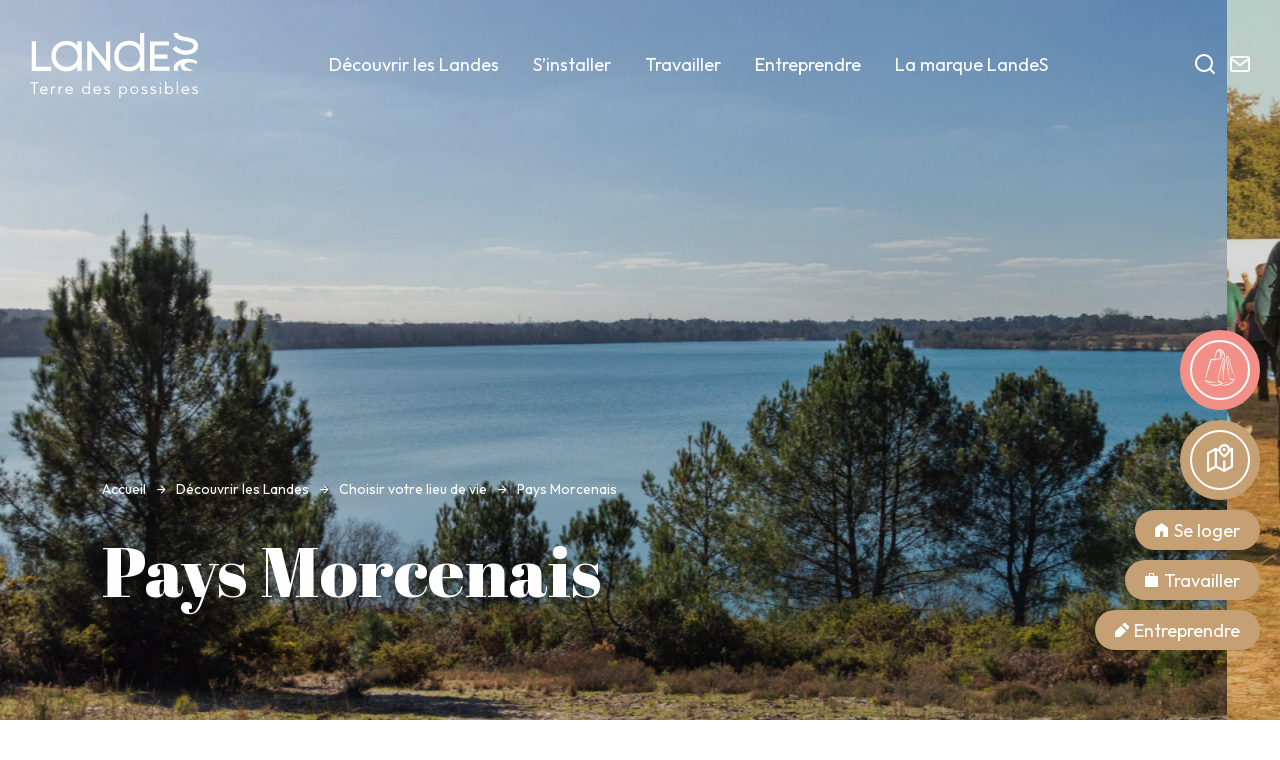

--- FILE ---
content_type: text/html; charset=UTF-8
request_url: https://www.vivredansleslandes.com/decouvrir-les-landes/choisir-votre-lieu-de-vie/pays-morcenais/
body_size: 20035
content:

<!doctype html>
<html lang="fr-FR" class="no-js">
<head>
    <meta charset="UTF-8">
    <title>Pays Morcenais : S&#039;installer à Arengosse, Arjuzanx, Morcenx...</title>
    <meta http-equiv="X-UA-Compatible" content="IE=edge,chrome=1">
    <meta name="viewport"
          content="width=device-width, initial-scale=1.0, minimum-scale=1.0, maximum-scale=5.0, user-scalable=yes">
    <meta name="google-site-verification" content="CgiAJxGLIiTmex17xXjO0ddU9xYQ_BBeyuun2MhCn4w" />
    
	<link rel="preload" as="font" href="https://www.vivredansleslandes.com/wp-content/themes/landes/assets/dist/fonts/svgfont/theme-font.woff" crossorigin>
<link rel="preload" as="font" href="https://www.vivredansleslandes.com/wp-content/themes/landes/assets/dist/webfonts/fa-brands-400.woff2" crossorigin>
<link rel="dns-prefetch" href="//www.google-analytics.com">
<link rel="dns-prefetch" href="//www.gstatic.com">

	<meta name='robots' content='index, follow, max-image-preview:large, max-snippet:-1, max-video-preview:-1' />

	<!-- This site is optimized with the Yoast SEO plugin v23.0 - https://yoast.com/wordpress/plugins/seo/ -->
	<meta name="description" content="Découvrez toutes les communes (Arengosse, Arjuzanx, Garrosse, Lesperon, Morcenx…) &amp; les infos pratiques pour s&#039;installer sur ce territoire des Landes." />
	<link rel="canonical" href="https://www.vivredansleslandes.com/decouvrir-les-landes/choisir-votre-lieu-de-vie/pays-morcenais/" />
	<meta property="og:locale" content="fr_FR" />
	<meta property="og:type" content="article" />
	<meta property="og:title" content="Pays Morcenais : S&#039;installer à Arengosse, Arjuzanx, Morcenx..." />
	<meta property="og:description" content="Découvrez toutes les communes (Arengosse, Arjuzanx, Garrosse, Lesperon, Morcenx…) &amp; les infos pratiques pour s&#039;installer sur ce territoire des Landes." />
	<meta property="og:url" content="https://www.vivredansleslandes.com/decouvrir-les-landes/choisir-votre-lieu-de-vie/pays-morcenais/" />
	<meta property="og:site_name" content="Vivre dans les Landes : Terre des possibles" />
	<meta property="article:modified_time" content="2025-10-28T08:26:26+00:00" />
	<meta property="og:image" content="https://www.vivredansleslandes.com/wp-content/uploads/2023/03/arjuzanx@-Landes-attractivite-_-Anael-Rossell-14.jpg" />
	<meta property="og:image:width" content="1600" />
	<meta property="og:image:height" content="900" />
	<meta property="og:image:type" content="image/jpeg" />
	<meta name="twitter:card" content="summary_large_image" />
	<meta name="twitter:label1" content="Durée de lecture estimée" />
	<meta name="twitter:data1" content="2 minutes" />
	<script type="application/ld+json" class="yoast-schema-graph">{"@context":"https://schema.org","@graph":[{"@type":"WebPage","@id":"https://www.vivredansleslandes.com/decouvrir-les-landes/choisir-votre-lieu-de-vie/pays-morcenais/","url":"https://www.vivredansleslandes.com/decouvrir-les-landes/choisir-votre-lieu-de-vie/pays-morcenais/","name":"Pays Morcenais : S'installer à Arengosse, Arjuzanx, Morcenx...","isPartOf":{"@id":"https://www.vivredansleslandes.com/#website"},"primaryImageOfPage":{"@id":"https://www.vivredansleslandes.com/decouvrir-les-landes/choisir-votre-lieu-de-vie/pays-morcenais/#primaryimage"},"image":{"@id":"https://www.vivredansleslandes.com/decouvrir-les-landes/choisir-votre-lieu-de-vie/pays-morcenais/#primaryimage"},"thumbnailUrl":"https://www.vivredansleslandes.com/wp-content/uploads/2023/03/arjuzanx@-Landes-attractivite-_-Anael-Rossell-14.jpg","datePublished":"2022-12-01T13:20:56+00:00","dateModified":"2025-10-28T08:26:26+00:00","description":"Découvrez toutes les communes (Arengosse, Arjuzanx, Garrosse, Lesperon, Morcenx…) & les infos pratiques pour s'installer sur ce territoire des Landes.","breadcrumb":{"@id":"https://www.vivredansleslandes.com/decouvrir-les-landes/choisir-votre-lieu-de-vie/pays-morcenais/#breadcrumb"},"inLanguage":"fr-FR","potentialAction":[{"@type":"ReadAction","target":["https://www.vivredansleslandes.com/decouvrir-les-landes/choisir-votre-lieu-de-vie/pays-morcenais/"]}]},{"@type":"ImageObject","inLanguage":"fr-FR","@id":"https://www.vivredansleslandes.com/decouvrir-les-landes/choisir-votre-lieu-de-vie/pays-morcenais/#primaryimage","url":"https://www.vivredansleslandes.com/wp-content/uploads/2023/03/arjuzanx@-Landes-attractivite-_-Anael-Rossell-14.jpg","contentUrl":"https://www.vivredansleslandes.com/wp-content/uploads/2023/03/arjuzanx@-Landes-attractivite-_-Anael-Rossell-14.jpg","width":1600,"height":900,"caption":"Plan drone de la base de loisirs d'Arjuzanx avec la plage et le lac"},{"@type":"BreadcrumbList","@id":"https://www.vivredansleslandes.com/decouvrir-les-landes/choisir-votre-lieu-de-vie/pays-morcenais/#breadcrumb","itemListElement":[{"@type":"ListItem","position":1,"name":"Accueil","item":"https://www.vivredansleslandes.com/"},{"@type":"ListItem","position":2,"name":"Découvrir les Landes","item":"https://www.vivredansleslandes.com/decouvrir-les-landes/"},{"@type":"ListItem","position":3,"name":"Choisir votre lieu de vie","item":"https://www.vivredansleslandes.com/decouvrir-les-landes/choisir-votre-lieu-de-vie/"},{"@type":"ListItem","position":4,"name":"Pays Morcenais"}]},{"@type":"WebSite","@id":"https://www.vivredansleslandes.com/#website","url":"https://www.vivredansleslandes.com/","name":"S'installer dans les Landes","description":"Site officiel de Landes Attractivité","alternateName":"Landes Attractivité","potentialAction":[{"@type":"SearchAction","target":{"@type":"EntryPoint","urlTemplate":"https://www.vivredansleslandes.com/?s={search_term_string}"},"query-input":"required name=search_term_string"}],"inLanguage":"fr-FR"}]}</script>
	<!-- / Yoast SEO plugin. -->


<link rel='dns-prefetch' href='//code.jquery.com' />
<script type="text/javascript">
/* <![CDATA[ */
window._wpemojiSettings = {"baseUrl":"https:\/\/s.w.org\/images\/core\/emoji\/15.0.3\/72x72\/","ext":".png","svgUrl":"https:\/\/s.w.org\/images\/core\/emoji\/15.0.3\/svg\/","svgExt":".svg","source":{"concatemoji":"https:\/\/www.vivredansleslandes.com\/wp-includes\/js\/wp-emoji-release.min.js"}};
/*! This file is auto-generated */
!function(i,n){var o,s,e;function c(e){try{var t={supportTests:e,timestamp:(new Date).valueOf()};sessionStorage.setItem(o,JSON.stringify(t))}catch(e){}}function p(e,t,n){e.clearRect(0,0,e.canvas.width,e.canvas.height),e.fillText(t,0,0);var t=new Uint32Array(e.getImageData(0,0,e.canvas.width,e.canvas.height).data),r=(e.clearRect(0,0,e.canvas.width,e.canvas.height),e.fillText(n,0,0),new Uint32Array(e.getImageData(0,0,e.canvas.width,e.canvas.height).data));return t.every(function(e,t){return e===r[t]})}function u(e,t,n){switch(t){case"flag":return n(e,"\ud83c\udff3\ufe0f\u200d\u26a7\ufe0f","\ud83c\udff3\ufe0f\u200b\u26a7\ufe0f")?!1:!n(e,"\ud83c\uddfa\ud83c\uddf3","\ud83c\uddfa\u200b\ud83c\uddf3")&&!n(e,"\ud83c\udff4\udb40\udc67\udb40\udc62\udb40\udc65\udb40\udc6e\udb40\udc67\udb40\udc7f","\ud83c\udff4\u200b\udb40\udc67\u200b\udb40\udc62\u200b\udb40\udc65\u200b\udb40\udc6e\u200b\udb40\udc67\u200b\udb40\udc7f");case"emoji":return!n(e,"\ud83d\udc26\u200d\u2b1b","\ud83d\udc26\u200b\u2b1b")}return!1}function f(e,t,n){var r="undefined"!=typeof WorkerGlobalScope&&self instanceof WorkerGlobalScope?new OffscreenCanvas(300,150):i.createElement("canvas"),a=r.getContext("2d",{willReadFrequently:!0}),o=(a.textBaseline="top",a.font="600 32px Arial",{});return e.forEach(function(e){o[e]=t(a,e,n)}),o}function t(e){var t=i.createElement("script");t.src=e,t.defer=!0,i.head.appendChild(t)}"undefined"!=typeof Promise&&(o="wpEmojiSettingsSupports",s=["flag","emoji"],n.supports={everything:!0,everythingExceptFlag:!0},e=new Promise(function(e){i.addEventListener("DOMContentLoaded",e,{once:!0})}),new Promise(function(t){var n=function(){try{var e=JSON.parse(sessionStorage.getItem(o));if("object"==typeof e&&"number"==typeof e.timestamp&&(new Date).valueOf()<e.timestamp+604800&&"object"==typeof e.supportTests)return e.supportTests}catch(e){}return null}();if(!n){if("undefined"!=typeof Worker&&"undefined"!=typeof OffscreenCanvas&&"undefined"!=typeof URL&&URL.createObjectURL&&"undefined"!=typeof Blob)try{var e="postMessage("+f.toString()+"("+[JSON.stringify(s),u.toString(),p.toString()].join(",")+"));",r=new Blob([e],{type:"text/javascript"}),a=new Worker(URL.createObjectURL(r),{name:"wpTestEmojiSupports"});return void(a.onmessage=function(e){c(n=e.data),a.terminate(),t(n)})}catch(e){}c(n=f(s,u,p))}t(n)}).then(function(e){for(var t in e)n.supports[t]=e[t],n.supports.everything=n.supports.everything&&n.supports[t],"flag"!==t&&(n.supports.everythingExceptFlag=n.supports.everythingExceptFlag&&n.supports[t]);n.supports.everythingExceptFlag=n.supports.everythingExceptFlag&&!n.supports.flag,n.DOMReady=!1,n.readyCallback=function(){n.DOMReady=!0}}).then(function(){return e}).then(function(){var e;n.supports.everything||(n.readyCallback(),(e=n.source||{}).concatemoji?t(e.concatemoji):e.wpemoji&&e.twemoji&&(t(e.twemoji),t(e.wpemoji)))}))}((window,document),window._wpemojiSettings);
/* ]]> */
</script>
<style id='wp-emoji-styles-inline-css' type='text/css'>

	img.wp-smiley, img.emoji {
		display: inline !important;
		border: none !important;
		box-shadow: none !important;
		height: 1em !important;
		width: 1em !important;
		margin: 0 0.07em !important;
		vertical-align: -0.1em !important;
		background: none !important;
		padding: 0 !important;
	}
</style>
<link rel='stylesheet' id='wp-block-library-css' href='https://www.vivredansleslandes.com/wp-includes/css/dist/block-library/style.min.css' type='text/css' media='all' />
<style id='global-styles-inline-css' type='text/css'>
:root{--wp--preset--aspect-ratio--square: 1;--wp--preset--aspect-ratio--4-3: 4/3;--wp--preset--aspect-ratio--3-4: 3/4;--wp--preset--aspect-ratio--3-2: 3/2;--wp--preset--aspect-ratio--2-3: 2/3;--wp--preset--aspect-ratio--16-9: 16/9;--wp--preset--aspect-ratio--9-16: 9/16;--wp--preset--color--black: #000000;--wp--preset--color--cyan-bluish-gray: #abb8c3;--wp--preset--color--white: #ffffff;--wp--preset--color--pale-pink: #f78da7;--wp--preset--color--vivid-red: #cf2e2e;--wp--preset--color--luminous-vivid-orange: #ff6900;--wp--preset--color--luminous-vivid-amber: #fcb900;--wp--preset--color--light-green-cyan: #7bdcb5;--wp--preset--color--vivid-green-cyan: #00d084;--wp--preset--color--pale-cyan-blue: #8ed1fc;--wp--preset--color--vivid-cyan-blue: #0693e3;--wp--preset--color--vivid-purple: #9b51e0;--wp--preset--gradient--vivid-cyan-blue-to-vivid-purple: linear-gradient(135deg,rgba(6,147,227,1) 0%,rgb(155,81,224) 100%);--wp--preset--gradient--light-green-cyan-to-vivid-green-cyan: linear-gradient(135deg,rgb(122,220,180) 0%,rgb(0,208,130) 100%);--wp--preset--gradient--luminous-vivid-amber-to-luminous-vivid-orange: linear-gradient(135deg,rgba(252,185,0,1) 0%,rgba(255,105,0,1) 100%);--wp--preset--gradient--luminous-vivid-orange-to-vivid-red: linear-gradient(135deg,rgba(255,105,0,1) 0%,rgb(207,46,46) 100%);--wp--preset--gradient--very-light-gray-to-cyan-bluish-gray: linear-gradient(135deg,rgb(238,238,238) 0%,rgb(169,184,195) 100%);--wp--preset--gradient--cool-to-warm-spectrum: linear-gradient(135deg,rgb(74,234,220) 0%,rgb(151,120,209) 20%,rgb(207,42,186) 40%,rgb(238,44,130) 60%,rgb(251,105,98) 80%,rgb(254,248,76) 100%);--wp--preset--gradient--blush-light-purple: linear-gradient(135deg,rgb(255,206,236) 0%,rgb(152,150,240) 100%);--wp--preset--gradient--blush-bordeaux: linear-gradient(135deg,rgb(254,205,165) 0%,rgb(254,45,45) 50%,rgb(107,0,62) 100%);--wp--preset--gradient--luminous-dusk: linear-gradient(135deg,rgb(255,203,112) 0%,rgb(199,81,192) 50%,rgb(65,88,208) 100%);--wp--preset--gradient--pale-ocean: linear-gradient(135deg,rgb(255,245,203) 0%,rgb(182,227,212) 50%,rgb(51,167,181) 100%);--wp--preset--gradient--electric-grass: linear-gradient(135deg,rgb(202,248,128) 0%,rgb(113,206,126) 100%);--wp--preset--gradient--midnight: linear-gradient(135deg,rgb(2,3,129) 0%,rgb(40,116,252) 100%);--wp--preset--font-size--small: 13px;--wp--preset--font-size--medium: 20px;--wp--preset--font-size--large: 36px;--wp--preset--font-size--x-large: 42px;--wp--preset--spacing--20: 0.44rem;--wp--preset--spacing--30: 0.67rem;--wp--preset--spacing--40: 1rem;--wp--preset--spacing--50: 1.5rem;--wp--preset--spacing--60: 2.25rem;--wp--preset--spacing--70: 3.38rem;--wp--preset--spacing--80: 5.06rem;--wp--preset--shadow--natural: 6px 6px 9px rgba(0, 0, 0, 0.2);--wp--preset--shadow--deep: 12px 12px 50px rgba(0, 0, 0, 0.4);--wp--preset--shadow--sharp: 6px 6px 0px rgba(0, 0, 0, 0.2);--wp--preset--shadow--outlined: 6px 6px 0px -3px rgba(255, 255, 255, 1), 6px 6px rgba(0, 0, 0, 1);--wp--preset--shadow--crisp: 6px 6px 0px rgba(0, 0, 0, 1);}:root { --wp--style--global--content-size: 800px;--wp--style--global--wide-size: 1220px; }:where(body) { margin: 0; }.wp-site-blocks > .alignleft { float: left; margin-right: 2em; }.wp-site-blocks > .alignright { float: right; margin-left: 2em; }.wp-site-blocks > .aligncenter { justify-content: center; margin-left: auto; margin-right: auto; }:where(.is-layout-flex){gap: 0.5em;}:where(.is-layout-grid){gap: 0.5em;}.is-layout-flow > .alignleft{float: left;margin-inline-start: 0;margin-inline-end: 2em;}.is-layout-flow > .alignright{float: right;margin-inline-start: 2em;margin-inline-end: 0;}.is-layout-flow > .aligncenter{margin-left: auto !important;margin-right: auto !important;}.is-layout-constrained > .alignleft{float: left;margin-inline-start: 0;margin-inline-end: 2em;}.is-layout-constrained > .alignright{float: right;margin-inline-start: 2em;margin-inline-end: 0;}.is-layout-constrained > .aligncenter{margin-left: auto !important;margin-right: auto !important;}.is-layout-constrained > :where(:not(.alignleft):not(.alignright):not(.alignfull)){max-width: var(--wp--style--global--content-size);margin-left: auto !important;margin-right: auto !important;}.is-layout-constrained > .alignwide{max-width: var(--wp--style--global--wide-size);}body .is-layout-flex{display: flex;}.is-layout-flex{flex-wrap: wrap;align-items: center;}.is-layout-flex > :is(*, div){margin: 0;}body .is-layout-grid{display: grid;}.is-layout-grid > :is(*, div){margin: 0;}:root :where(body){padding-top: 0px;padding-right: 0px;padding-bottom: 0px;padding-left: 0px;}:root :where(a:where(:not(.wp-element-button))){text-decoration: underline;}:root :where(.wp-element-button, .wp-block-button__link){background-color: #32373c;border-width: 0;color: #fff;font-family: inherit;font-size: inherit;line-height: inherit;padding: calc(0.667em + 2px) calc(1.333em + 2px);text-decoration: none;}.has-black-color{color: var(--wp--preset--color--black) !important;}.has-cyan-bluish-gray-color{color: var(--wp--preset--color--cyan-bluish-gray) !important;}.has-white-color{color: var(--wp--preset--color--white) !important;}.has-pale-pink-color{color: var(--wp--preset--color--pale-pink) !important;}.has-vivid-red-color{color: var(--wp--preset--color--vivid-red) !important;}.has-luminous-vivid-orange-color{color: var(--wp--preset--color--luminous-vivid-orange) !important;}.has-luminous-vivid-amber-color{color: var(--wp--preset--color--luminous-vivid-amber) !important;}.has-light-green-cyan-color{color: var(--wp--preset--color--light-green-cyan) !important;}.has-vivid-green-cyan-color{color: var(--wp--preset--color--vivid-green-cyan) !important;}.has-pale-cyan-blue-color{color: var(--wp--preset--color--pale-cyan-blue) !important;}.has-vivid-cyan-blue-color{color: var(--wp--preset--color--vivid-cyan-blue) !important;}.has-vivid-purple-color{color: var(--wp--preset--color--vivid-purple) !important;}.has-black-background-color{background-color: var(--wp--preset--color--black) !important;}.has-cyan-bluish-gray-background-color{background-color: var(--wp--preset--color--cyan-bluish-gray) !important;}.has-white-background-color{background-color: var(--wp--preset--color--white) !important;}.has-pale-pink-background-color{background-color: var(--wp--preset--color--pale-pink) !important;}.has-vivid-red-background-color{background-color: var(--wp--preset--color--vivid-red) !important;}.has-luminous-vivid-orange-background-color{background-color: var(--wp--preset--color--luminous-vivid-orange) !important;}.has-luminous-vivid-amber-background-color{background-color: var(--wp--preset--color--luminous-vivid-amber) !important;}.has-light-green-cyan-background-color{background-color: var(--wp--preset--color--light-green-cyan) !important;}.has-vivid-green-cyan-background-color{background-color: var(--wp--preset--color--vivid-green-cyan) !important;}.has-pale-cyan-blue-background-color{background-color: var(--wp--preset--color--pale-cyan-blue) !important;}.has-vivid-cyan-blue-background-color{background-color: var(--wp--preset--color--vivid-cyan-blue) !important;}.has-vivid-purple-background-color{background-color: var(--wp--preset--color--vivid-purple) !important;}.has-black-border-color{border-color: var(--wp--preset--color--black) !important;}.has-cyan-bluish-gray-border-color{border-color: var(--wp--preset--color--cyan-bluish-gray) !important;}.has-white-border-color{border-color: var(--wp--preset--color--white) !important;}.has-pale-pink-border-color{border-color: var(--wp--preset--color--pale-pink) !important;}.has-vivid-red-border-color{border-color: var(--wp--preset--color--vivid-red) !important;}.has-luminous-vivid-orange-border-color{border-color: var(--wp--preset--color--luminous-vivid-orange) !important;}.has-luminous-vivid-amber-border-color{border-color: var(--wp--preset--color--luminous-vivid-amber) !important;}.has-light-green-cyan-border-color{border-color: var(--wp--preset--color--light-green-cyan) !important;}.has-vivid-green-cyan-border-color{border-color: var(--wp--preset--color--vivid-green-cyan) !important;}.has-pale-cyan-blue-border-color{border-color: var(--wp--preset--color--pale-cyan-blue) !important;}.has-vivid-cyan-blue-border-color{border-color: var(--wp--preset--color--vivid-cyan-blue) !important;}.has-vivid-purple-border-color{border-color: var(--wp--preset--color--vivid-purple) !important;}.has-vivid-cyan-blue-to-vivid-purple-gradient-background{background: var(--wp--preset--gradient--vivid-cyan-blue-to-vivid-purple) !important;}.has-light-green-cyan-to-vivid-green-cyan-gradient-background{background: var(--wp--preset--gradient--light-green-cyan-to-vivid-green-cyan) !important;}.has-luminous-vivid-amber-to-luminous-vivid-orange-gradient-background{background: var(--wp--preset--gradient--luminous-vivid-amber-to-luminous-vivid-orange) !important;}.has-luminous-vivid-orange-to-vivid-red-gradient-background{background: var(--wp--preset--gradient--luminous-vivid-orange-to-vivid-red) !important;}.has-very-light-gray-to-cyan-bluish-gray-gradient-background{background: var(--wp--preset--gradient--very-light-gray-to-cyan-bluish-gray) !important;}.has-cool-to-warm-spectrum-gradient-background{background: var(--wp--preset--gradient--cool-to-warm-spectrum) !important;}.has-blush-light-purple-gradient-background{background: var(--wp--preset--gradient--blush-light-purple) !important;}.has-blush-bordeaux-gradient-background{background: var(--wp--preset--gradient--blush-bordeaux) !important;}.has-luminous-dusk-gradient-background{background: var(--wp--preset--gradient--luminous-dusk) !important;}.has-pale-ocean-gradient-background{background: var(--wp--preset--gradient--pale-ocean) !important;}.has-electric-grass-gradient-background{background: var(--wp--preset--gradient--electric-grass) !important;}.has-midnight-gradient-background{background: var(--wp--preset--gradient--midnight) !important;}.has-small-font-size{font-size: var(--wp--preset--font-size--small) !important;}.has-medium-font-size{font-size: var(--wp--preset--font-size--medium) !important;}.has-large-font-size{font-size: var(--wp--preset--font-size--large) !important;}.has-x-large-font-size{font-size: var(--wp--preset--font-size--x-large) !important;}
:where(.wp-block-post-template.is-layout-flex){gap: 1.25em;}:where(.wp-block-post-template.is-layout-grid){gap: 1.25em;}
:where(.wp-block-columns.is-layout-flex){gap: 2em;}:where(.wp-block-columns.is-layout-grid){gap: 2em;}
:root :where(.wp-block-pullquote){font-size: 1.5em;line-height: 1.6;}
</style>
<link rel='stylesheet' id='wp-etourisme-css' href='https://www.vivredansleslandes.com/wp-content/plugins/wp-etourisme/public/css/wp-etourisme-public.min.css' type='text/css' media='all' />
<link rel='stylesheet' id='iris-notification-css' href='https://www.vivredansleslandes.com/wp-content/plugins/iris-notification/shared/../public/styles/app_shared.min.css' type='text/css' media='all' />
<link rel='stylesheet' id='app-css' href='https://www.vivredansleslandes.com/wp-content/themes/landes/assets/dist/css/app.min.css' type='text/css' media='screen' />
<link rel='stylesheet' id='app-print-css' href='https://www.vivredansleslandes.com/wp-content/themes/landes/assets/dist/css/app-print.min.css' type='text/css' media='print' />
<script type="text/javascript" defer src="https://code.jquery.com/jquery-3.4.1.min.js" id="jquery-core-js"></script>
<script type="text/javascript" defer src="https://code.jquery.com/jquery-migrate-3.0.1.min.js" id="jquery-migrate-js"></script>
<script type="text/javascript" id="wp-sentry-browser-js-extra">
/* <![CDATA[ */
var wp_sentry = {"wpBrowserTracingOptions":{},"tracesSampleRate":"0.1","wpSessionReplayOptions":{},"replaysSessionSampleRate":"0.1","replaysOnErrorSampleRate":"1","environment":"production","release":"1.0.0","context":{"tags":{"wordpress":"6.6","language":"fr-FR"}},"dsn":"https:\/\/d97186cb06bbc22fbbfb8191418d9710@sentry.iris-interactive.fr\/138"};
/* ]]> */
</script>
<script type="text/javascript" defer src="https://www.vivredansleslandes.com/wp-content/plugins/wp-sentry-integration/public/wp-sentry-browser-tracing-replay.min.js" id="wp-sentry-browser-js"></script>
<link rel="https://api.w.org/" href="https://www.vivredansleslandes.com/wp-json/" /><link rel="alternate" title="JSON" type="application/json" href="https://www.vivredansleslandes.com/wp-json/wp/v2/pages/248" /><link rel='shortlink' href='https://www.vivredansleslandes.com/?p=248' />
<link rel="alternate" title="oEmbed (JSON)" type="application/json+oembed" href="https://www.vivredansleslandes.com/wp-json/oembed/1.0/embed?url=https%3A%2F%2Fwww.vivredansleslandes.com%2Fdecouvrir-les-landes%2Fchoisir-votre-lieu-de-vie%2Fpays-morcenais%2F" />
<link rel="alternate" title="oEmbed (XML)" type="text/xml+oembed" href="https://www.vivredansleslandes.com/wp-json/oembed/1.0/embed?url=https%3A%2F%2Fwww.vivredansleslandes.com%2Fdecouvrir-les-landes%2Fchoisir-votre-lieu-de-vie%2Fpays-morcenais%2F&#038;format=xml" />
<script>document.documentElement.className += " js";</script>
<link rel="alternate" hreflang="fr-FR" href="https://www.vivredansleslandes.com/decouvrir-les-landes/choisir-votre-lieu-de-vie/pays-morcenais/"/>
<link rel="alternate" hreflang="en-GB" href="https://www.vivredansleslandes.com/en/decouvrir-les-landes/choisir-votre-lieu-de-vie/pays-morcenais/"/>
<link rel="alternate" hreflang="fr" href="https://www.vivredansleslandes.com/decouvrir-les-landes/choisir-votre-lieu-de-vie/pays-morcenais/"/>
<link rel="alternate" hreflang="en" href="https://www.vivredansleslandes.com/en/decouvrir-les-landes/choisir-votre-lieu-de-vie/pays-morcenais/"/>
<link rel="icon" href="https://www.vivredansleslandes.com/wp-content/uploads/2023/01/cropped-favicon-32x32.png" sizes="32x32" />
<link rel="icon" href="https://www.vivredansleslandes.com/wp-content/uploads/2023/01/cropped-favicon-192x192.png" sizes="192x192" />
<link rel="apple-touch-icon" href="https://www.vivredansleslandes.com/wp-content/uploads/2023/01/cropped-favicon-180x180.png" />
<meta name="msapplication-TileImage" content="https://www.vivredansleslandes.com/wp-content/uploads/2023/01/cropped-favicon-270x270.png" />

		
	        <script>(function (w, d, s, l, i) {
				w[l] = w[l] || [];
				w[l].push({
					'gtm.start':
						new Date().getTime(),
					event: 'gtm.js'
				});
				var f = d.getElementsByTagName(s)[0],
					j = d.createElement(s), dl = l != 'dataLayer' ? '&l=' + l : '';
				j.async = true;
				j.src =
					'https://www.googletagmanager.com/gtm.js?id=' + i + dl;
				f.parentNode.insertBefore(j, f);
			})(window, document, 'script', 'dataLayer', 'GTM-PQD4JXV');
        </script>

	
</head>

<body class="page-template-default page page-id-248 page-child parent-pageid-114 translatepress-fr_FR" id="body">

    <noscript>
        <iframe src="https://www.googletagmanager.com/ns.html?id=GTM-PQD4JXV" height="0"
                width="0" style="display:none;visibility:hidden"></iframe>
    </noscript>

<div class="wrapper">

    <header class="header header--large"
            role="banner">

        <div class="navbar">
            <div class="navbarWrapper container">
				    <p class="logo">
        <a class="logoItem" href="https://www.vivredansleslandes.com">
	        <svg xmlns="http://www.w3.org/2000/svg" viewBox="0 0 151.8 58.9"><path d="M5.4 7.5H1.5v26.9h17.6v-3.8H5.4zm67.2.1h-4V26L54 7.4h-2.2v26.9h3.9V15.9l14.6 18.5h2.3zm39.8 15.7h11.8v-3.8h-11.8v-8.2h13.3V7.6h-17.3v26.7h17.7v-3.7h-13.7zm-13-2.4c0 2.9-1 5.4-2.8 7.2s-4.2 2.8-6.9 2.8c-2.8 0-5.1-.9-6.9-2.5-1.9-1.8-2.8-4.3-2.8-7.5 0-7.4 5-10 9.7-10 5.7 0 9.7 4.2 9.7 10m.1-9.6C97.2 8.5 93.8 7 89.6 7c-3.8 0-7.2 1.3-9.6 3.6-2.6 2.5-4 6.1-4 10.3 0 8.3 5.4 13.9 13.5 13.9 3.9 0 7.5-1.7 9.9-4.4v4h3.9V0h-3.9l.1 11.3zm-56.6 9.6c0 2.6-.9 5-2.5 6.8-1.8 2-4.4 3.1-7.4 3.1-5.6 0-9.7-4.2-9.7-10 0-5.7 4.1-9.9 9.7-9.9 6.8.1 9.9 5.2 9.9 10m-.2-9.6c-2.3-2.7-5.8-4.2-9.7-4.2-3.7 0-7.1 1.4-9.7 3.8-2.6 2.5-4 6.1-4 10 0 7.9 5.9 13.9 13.7 13.9 3.9 0 7.2-1.5 9.7-4.3v3.9h4v-27h-4v3.9z" fill="#253261"/><path d="M0 44.6v1h3.4v9.6h1.1v-9.6H8v-1zm14.9 6.7c-.2-1.2-1.1-2.1-2.3-2.1s-2.2.9-2.5 2.1h4.8zm-5.9.6c0-2 1.6-3.6 3.6-3.6s3.4 1.6 3.4 3.5v.5h-5.8c.2 1.3 1.2 2.2 2.6 2.2.8 0 1.8-.4 2.4-1l.5.8c-.7.7-1.8 1.2-2.9 1.2-2.2-.1-3.8-1.7-3.8-3.6m10-3.4h1.1v1.2c.6-.8 1.5-1.4 2.8-1.4v1.1h-.1c-1.8 0-2.7 1.1-2.7 2.4v3.5H19v-6.8zm6.8 0h1.1v1.2c.6-.8 1.5-1.4 2.8-1.4v1.1h-.1c-1.8 0-2.7 1.1-2.7 2.4v3.5h-1.1v-6.8zm11.9 2.8c-.2-1.2-1.1-2.1-2.3-2.1s-2.2.9-2.5 2.1h4.8zm-5.9.6c0-2 1.6-3.6 3.6-3.6s3.4 1.6 3.4 3.5v.5H33c.2 1.3 1.2 2.2 2.6 2.2.8 0 1.8-.4 2.4-1l.5.8c-.7.7-1.8 1.2-2.9 1.2-2.2-.1-3.8-1.7-3.8-3.6m21.3-.1c0-1.5-1.1-2.6-2.6-2.6-1.4 0-2.5 1.2-2.5 2.6 0 1.4 1.1 2.6 2.5 2.6 1.5.1 2.6-1.1 2.6-2.6m-6.2 0c0-2 1.6-3.6 3.5-3.6 1.1 0 2 .5 2.6 1.3V44h1.1v11.2H53v-1.1c-.6.8-1.5 1.3-2.6 1.3-1.9 0-3.5-1.6-3.5-3.6m16.3-.5c-.2-1.2-1.1-2.1-2.3-2.1s-2.2.9-2.5 2.1h4.8zm-5.9.6c0-2 1.6-3.6 3.6-3.6s3.4 1.6 3.4 3.5v.5h-5.8c.2 1.3 1.2 2.2 2.6 2.2.8 0 1.8-.4 2.4-1l.5.8c-.7.7-1.8 1.2-2.9 1.2-2.3-.1-3.8-1.7-3.8-3.6m9.5 2.2l.8-.5c.4.6 1.1.9 2 .9 1 0 1.6-.4 1.6-1 0-.7-.8-1-1.7-1.3-1.2-.5-2.2-.9-2.2-2.1 0-1.1.9-1.8 2.3-1.8 1 0 1.9.4 2.4 1.2l-.8.5c-.3-.5-1-.8-1.6-.8-.8 0-1.2.4-1.2.8 0 .6.7.9 1.6 1.2 1.1.4 2.4.9 2.4 2.2s-1.2 2-2.7 2c-1.4 0-2.4-.5-2.9-1.3m19.9-2.3c0-1.5-1.1-2.6-2.5-2.6-1.5 0-2.6 1.1-2.6 2.6s1.1 2.6 2.6 2.6c1.5.1 2.5-1.1 2.5-2.6m-6.1-3.3h1.1v1.1c.6-.8 1.5-1.3 2.6-1.3 2 0 3.5 1.6 3.5 3.6 0 1.9-1.6 3.6-3.5 3.6-1.1 0-2-.5-2.6-1.3V59h-1.1V48.5zm16.2 3.3c0-1.5-1.2-2.6-2.6-2.6s-2.5 1.2-2.5 2.6c0 1.4 1.2 2.6 2.5 2.6 1.4.1 2.6-1.1 2.6-2.6m-6.2 0c0-2 1.6-3.6 3.6-3.6s3.6 1.6 3.6 3.6-1.6 3.6-3.6 3.6c-1.9 0-3.6-1.6-3.6-3.6m9.9 2.3l.8-.5c.4.6 1.1.9 2 .9 1 0 1.6-.4 1.6-1 0-.7-.8-1-1.7-1.3-1.2-.5-2.2-.9-2.2-2.1 0-1.1.9-1.8 2.3-1.8 1 0 1.9.4 2.4 1.2l-.8.5c-.3-.5-1-.8-1.6-.8-.8 0-1.2.4-1.2.8 0 .6.7.9 1.6 1.2 1.1.4 2.4.9 2.4 2.2s-1.2 2-2.7 2c-1.4 0-2.4-.5-2.9-1.3m8 0l.8-.5c.4.6 1.1.9 2 .9 1 0 1.6-.4 1.6-1 0-.7-.8-1-1.7-1.3-1.2-.5-2.2-.9-2.2-2.1 0-1.1.9-1.8 2.3-1.8 1 0 1.9.4 2.4 1.2l-.8.5c-.3-.5-1-.8-1.6-.8-.8 0-1.2.4-1.2.8 0 .6.7.9 1.6 1.2 1.1.4 2.4.9 2.4 2.2s-1.2 2-2.7 2c-1.3 0-2.3-.5-2.9-1.3m8.8-5.6h1.1v6.8h-1.1v-6.8zm-.2-2.7c0-.4.3-.7.7-.7.4 0 .7.3.7.7s-.3.7-.7.7c-.3 0-.7-.3-.7-.7m11.1 6c0-1.5-1.1-2.6-2.5-2.6-1.5 0-2.6 1.1-2.6 2.6s1.1 2.6 2.6 2.6c1.4.1 2.5-1.1 2.5-2.6m-5.1 2.3v1.1H122V44h1.1v5.5c.6-.8 1.5-1.3 2.6-1.3 2 0 3.5 1.6 3.5 3.6s-1.6 3.6-3.5 3.6c-1.1 0-2-.5-2.6-1.3m9.4-10.1h1.1v11.2h-1.1zm10.2 7.3c-.2-1.2-1.1-2.1-2.3-2.1s-2.2.9-2.5 2.1h4.8zm-5.9.6c0-2 1.6-3.6 3.6-3.6s3.4 1.6 3.4 3.5v.5H138c.2 1.3 1.2 2.2 2.6 2.2.8 0 1.8-.4 2.4-1l.5.8c-.7.7-1.8 1.2-2.9 1.2-2.2-.1-3.8-1.7-3.8-3.6m9.5 2.2l.8-.5c.4.6 1.1.9 2 .9 1 0 1.6-.4 1.6-1 0-.7-.8-1-1.7-1.3-1.2-.5-2.2-.9-2.2-2.1 0-1.1.9-1.8 2.3-1.8 1 0 1.9.4 2.4 1.2l-.8.5c-.3-.5-1-.8-1.6-.8-.8 0-1.2.4-1.2.8 0 .6.7.9 1.6 1.2 1.1.4 2.4.9 2.4 2.2s-1.2 2-2.7 2c-1.3 0-2.4-.5-2.9-1.3" fill="#c49f74"/><path d="M134.3 34.3c-.5-.7-.8-1.4-.8-2.4 0-1.2.6-2.2 1.9-3.1.2-.2.4-.3.7-.4-.1.3-.1.7-.1 1 0 1.3.6 3.2 3 4.7.1.1.2.1.3.2h8.5c-3.7-2.1-8.2-2.9-8.2-5 0-2 2.3-2.6 4.2-2.7 2.4-.1 5.1.4 6.3 1.5l1.4-1.8c-2-2-5.3-3.1-10.1-2.9-6.1.2-11.6 3.5-11.5 8.6 0 .8.1 1.6.4 2.3h4z" fill="#4bb9dc"/><path d="M141.3 3.8l-.9-.2c-3.6-.6-6.5-1.4-6.8-3.7h-3.9c.2 5.6 5.9 6.6 10.5 7.4s7.8 1.5 7.7 4.4c-.1 1.2-.9 4.1-7.2 4.1-3.7 0-7-1.5-8.7-4.1l-3.1 2.5c2.2 3.4 6.6 5.5 11.7 5.5 1.6 0 4.7-.2 7.2-1.5 2.6-1.3 4-3.5 4-6.3.3-6.2-6-7.3-10.5-8.1z" fill="#c49f74"/></svg>            <span class="sr-only">Vivre dans les Landes : Terre des possibles</span>
        </a>
    </p>

<div class="mainnav" data-id="wpiris-menu">

    <div class="mainnavLogo logo">
        <a class="logoItem" href="https://www.vivredansleslandes.com">
            <img data-src="https://www.vivredansleslandes.com/wp-content/themes/landes/assets/dist/images/logo-white.svg"
                 alt="Vivre dans les Landes : Terre des possibles">
            <span class="sr-only">Vivre dans les Landes : Terre des possibles</span>
        </a>
    </div>

    <ul class="mainnavList">
				                <li class="mainnavItem withChildrens"
                    data-id="wpiris-menu-item">
                    <a href="https://www.vivredansleslandes.com/decouvrir-les-landes/"
                       class="">
						Découvrir les Landes                    </a>
					                        <div class="submenu">

                            <div class="submenuHeader">
                                <button type="button" class="submenuHeaderReturn" data-trigger="wpiris-menu-back">
                                    <span class="sr-only">Retour</span>
                                </button>
                                <p class="submenuHeaderTitle">
                                    <a href="https://www.vivredansleslandes.com/decouvrir-les-landes/">
										Découvrir les Landes                                    </a>
                                </p>
                            </div>

															                                    <div class="submenuCol">
										
<div class="entityItem entityItem--menu" >
    <div class="entityItemThumbnail">
        <a href="https://www.vivredansleslandes.com/decouvrir-les-landes/les-10-bonnes-raisons-de-choisir-les-landes/" target="_self" nofancybox>
            <img data-src=
            "https://www.vivredansleslandes.com/wp-content/uploads/bis-images/44695/Velo-foret-campagne-famille-sebastien_chebassier-270x500-f50_50.jpg" alt="Les 10 bonnes raisons de choisir les Landes">
        </a>
    </div>

    <div class="entityItemContent">

		
		
        <p class="entityItemContentTitle">
        <a href="https://www.vivredansleslandes.com/decouvrir-les-landes/les-10-bonnes-raisons-de-choisir-les-landes/" target="_self" class="stretched-link">Les 10 bonnes raisons de choisir les Landes</a>
        </p>

        
	</div>
</div>
                                    </div>
								                                    <div class="submenuCol">
										
<div class="entityItem entityItem--menu" >
    <div class="entityItemThumbnail">
        <a href="https://www.vivredansleslandes.com/decouvrir-les-landes/les-incontournables-des-landes/" target="_self" nofancybox>
            <img data-src=
            "https://www.vivredansleslandes.com/wp-content/uploads/bis-images/44673/sebastien_chebassier_CDT-31-270x500-f50_50.jpg" alt="Les incontournables des Landes">
        </a>
    </div>

    <div class="entityItemContent">

		
		
        <p class="entityItemContentTitle">
        <a href="https://www.vivredansleslandes.com/decouvrir-les-landes/les-incontournables-des-landes/" target="_self" class="stretched-link">Les incontournables des Landes</a>
        </p>

        
	</div>
</div>
                                    </div>
								                                    <div class="submenuCol">
										
<div class="entityItem entityItem--menu" >
    <div class="entityItemThumbnail">
        <a href="https://www.vivredansleslandes.com/decouvrir-les-landes/choisir-votre-lieu-de-vie/" target="_self" nofancybox>
            <img data-src=
            "https://www.vivredansleslandes.com/wp-content/uploads/bis-images/47109/Foret-Landaise-en-hiver-edited-270x500-f50_50.jpg" alt="Choisir votre lieu de vie">
        </a>
    </div>

    <div class="entityItemContent">

		
		
        <p class="entityItemContentTitle">
        <a href="https://www.vivredansleslandes.com/decouvrir-les-landes/choisir-votre-lieu-de-vie/" target="_self" class="stretched-link">Choisir votre lieu de vie</a>
        </p>

        
	</div>
</div>
                                    </div>
															
							                                <div class="submenuCol">
									                                        <ul class="submenuColLinkList">
											                                                <li class="submenuColLinkTitle">
                                                    <a href="https://www.vivredansleslandes.com/decouvrir-les-landes/les-landes-cest-ocean-nature-ville/">
														Océan, nature ou ville?                                                    </a>
                                                </li>
											
																							                                                    <li class="submenuColLinkItem">
                                                        <a href="https://www.vivredansleslandes.com/decouvrir-les-landes/les-landes-cest-ocean-nature-ville/vivre-pres-de-l-ocean/">
															Vivre près de l&rsquo;océan                                                        </a>
                                                    </li>
												                                                    <li class="submenuColLinkItem">
                                                        <a href="https://www.vivredansleslandes.com/decouvrir-les-landes/les-landes-cest-ocean-nature-ville/vivre-au-vert/">
															Vivre au vert                                                        </a>
                                                    </li>
												                                                    <li class="submenuColLinkItem">
                                                        <a href="https://www.vivredansleslandes.com/decouvrir-les-landes/les-landes-cest-ocean-nature-ville/vivre-dans-une-ville-a-taille-humaine/">
															Vivre dans une ville landaise à taille humaine                                                        </a>
                                                    </li>
																							                                        </ul>
									                                        <ul class="submenuColLinkList">
											                                                <li class="submenuColLinkTitle">
                                                    <a href="https://www.vivredansleslandes.com/decouvrir-les-landes/vivre-dans-les-landes-lhiver/">
														Vivre dans les Landes l’hiver, un choix qui a tout bon                                                     </a>
                                                </li>
											
											                                        </ul>
									                                        <ul class="submenuColLinkList">
											                                                <li class="submenuColLinkTitle">
                                                    <a href="https://www.vivredansleslandes.com/decouvrir-les-landes/profiter-des-landes-des-activites-pour-tous/">
														Profiter des Landes : des activités pour tous                                                    </a>
                                                </li>
											
											                                        </ul>
									                                        <ul class="submenuColLinkList">
											                                                <li class="submenuColLinkTitle">
                                                    <a href="https://www.vivredansleslandes.com/decouvrir-les-landes/nos-valeurs/">
														Nos valeurs                                                    </a>
                                                </li>
											
											                                        </ul>
									                                </div>
							
                        </div>
					                </li>
			                <li class="mainnavItem withChildrens"
                    data-id="wpiris-menu-item">
                    <a href="https://www.vivredansleslandes.com/sinstaller/"
                       class="">
						S&rsquo;installer                    </a>
					                        <div class="submenu">

                            <div class="submenuHeader">
                                <button type="button" class="submenuHeaderReturn" data-trigger="wpiris-menu-back">
                                    <span class="sr-only">Retour</span>
                                </button>
                                <p class="submenuHeaderTitle">
                                    <a href="https://www.vivredansleslandes.com/sinstaller/">
										S&rsquo;installer                                    </a>
                                </p>
                            </div>

															                                    <div class="submenuCol">
										
<div class="entityItem entityItem--menu" >
    <div class="entityItemThumbnail">
        <a href="https://www.vivredansleslandes.com/sinstaller/se-loger-dans-les-landes/" target="_self" nofancybox>
            <img data-src=
            "https://www.vivredansleslandes.com/wp-content/uploads/bis-images/45047/st_sever-6983-yohan_espiaube_original-1600x900-1-270x500-f50_50.jpeg" alt="Se loger dans les Landes">
        </a>
    </div>

    <div class="entityItemContent">

		
		
        <p class="entityItemContentTitle">
        <a href="https://www.vivredansleslandes.com/sinstaller/se-loger-dans-les-landes/" target="_self" class="stretched-link">Se loger dans les Landes</a>
        </p>

        
	</div>
</div>
                                    </div>
								                                    <div class="submenuCol">
										
<div class="entityItem entityItem--menu" >
    <div class="entityItemThumbnail">
        <a href="https://www.vivredansleslandes.com/sinstaller/grandir-etudier-landes/" target="_self" nofancybox>
            <img data-src=
            "https://www.vivredansleslandes.com/wp-content/uploads/bis-images/45514/Pistes_cyclables_Vivier-3891.Y.Espiaube-270x500-f50_50.jpg" alt="Grandir et étudier">
        </a>
    </div>

    <div class="entityItemContent">

		
		
        <p class="entityItemContentTitle">
        <a href="https://www.vivredansleslandes.com/sinstaller/grandir-etudier-landes/" target="_self" class="stretched-link">Grandir et étudier</a>
        </p>

        
	</div>
</div>
                                    </div>
								                                    <div class="submenuCol">
										
<div class="entityItem entityItem--menu" >
    <div class="entityItemThumbnail">
        <a href="https://www.vivredansleslandes.com/sinstaller/se-deplacer-dans-les-landes/" target="_self" nofancybox>
            <img data-src=
            "https://www.vivredansleslandes.com/wp-content/uploads/bis-images/46396/AdobeStock_269715932-270x500-f50_50.jpg" alt="Se déplacer dans les Landes">
        </a>
    </div>

    <div class="entityItemContent">

		
		
        <p class="entityItemContentTitle">
        <a href="https://www.vivredansleslandes.com/sinstaller/se-deplacer-dans-les-landes/" target="_self" class="stretched-link">Se déplacer dans les Landes</a>
        </p>

        
	</div>
</div>
                                    </div>
															
							                                <div class="submenuCol">
									                                        <ul class="submenuColLinkList">
											                                                <li class="submenuColLinkTitle">
                                                    <a href="https://www.vivredansleslandes.com/sinstaller/vivre-ensemble-dans-les-landes/">
														Vivre ensemble dans les Landes                                                    </a>
                                                </li>
											
																							                                                    <li class="submenuColLinkItem">
                                                        <a href="https://www.vivredansleslandes.com/sinstaller/vivre-ensemble-dans-les-landes/sport-landes/">
															Sport dans les Landes                                                        </a>
                                                    </li>
												                                                    <li class="submenuColLinkItem">
                                                        <a href="https://www.vivredansleslandes.com/sinstaller/vivre-ensemble-dans-les-landes/culture-landes/">
															Culture dans les Landes                                                        </a>
                                                    </li>
												                                                    <li class="submenuColLinkItem">
                                                        <a href="https://www.vivredansleslandes.com/sinstaller/vivre-ensemble-dans-les-landes/vie-associative/">
															Vie associative dans les Landes                                                        </a>
                                                    </li>
												                                                    <li class="submenuColLinkItem">
                                                        <a href="https://www.vivredansleslandes.com/sinstaller/vivre-ensemble-dans-les-landes/securite-landes/">
															La sécurité dans les Landes                                                        </a>
                                                    </li>
																							                                        </ul>
									                                        <ul class="submenuColLinkList">
											                                                <li class="submenuColLinkTitle">
                                                    <a href="https://www.vivredansleslandes.com/sinstaller/ils-se-sont-installes-dans-les-landes/">
														Changement de vie, ils témoignent                                                    </a>
                                                </li>
											
											                                        </ul>
									                                </div>
							
                        </div>
					                </li>
			                <li class="mainnavItem withChildrens"
                    data-id="wpiris-menu-item">
                    <a href="https://www.vivredansleslandes.com/travailler/"
                       class="">
						Travailler                    </a>
					                        <div class="submenu">

                            <div class="submenuHeader">
                                <button type="button" class="submenuHeaderReturn" data-trigger="wpiris-menu-back">
                                    <span class="sr-only">Retour</span>
                                </button>
                                <p class="submenuHeaderTitle">
                                    <a href="https://www.vivredansleslandes.com/travailler/">
										Travailler                                    </a>
                                </p>
                            </div>

															                                    <div class="submenuCol">
										
<div class="entityItem entityItem--menu" >
    <div class="entityItemThumbnail">
        <a href="https://www.vivredansleslandes.com/travailler/principaux-secteurs-activite/" target="_self" nofancybox>
            <img data-src=
            "https://www.vivredansleslandes.com/wp-content/uploads/bis-images/229893/Nos-principaux-secteurs-dactivite-2-270x500-f50_50.jpg" alt="Nos principaux secteurs d&rsquo;activité">
        </a>
    </div>

    <div class="entityItemContent">

		
		
        <p class="entityItemContentTitle">
        <a href="https://www.vivredansleslandes.com/travailler/principaux-secteurs-activite/" target="_self" class="stretched-link">Nos principaux secteurs d&rsquo;activité</a>
        </p>

        
	</div>
</div>
                                    </div>
								                                    <div class="submenuCol">
										
<div class="entityItem entityItem--menu" >
    <div class="entityItemThumbnail">
        <a href="https://www.vivredansleslandes.com/travailler/les-offres-demploi-dans-les-landes/" target="_self" nofancybox>
            <img data-src=
            "https://www.vivredansleslandes.com/wp-content/uploads/bis-images/229894/Travailler-dans-les-Landes-270x500-f50_50.jpg" alt="Les offres d&#8217;emploi dans les Landes">
        </a>
    </div>

    <div class="entityItemContent">

		
		
        <p class="entityItemContentTitle">
        <a href="https://www.vivredansleslandes.com/travailler/les-offres-demploi-dans-les-landes/" target="_self" class="stretched-link">Les offres d&#8217;emploi dans les Landes</a>
        </p>

        
	</div>
</div>
                                    </div>
								                                    <div class="submenuCol">
										
<div class="entityItem entityItem--menu" >
    <div class="entityItemThumbnail">
        <a href="https://www.vivredansleslandes.com/entreprendre/temoignages-d-entrepreneurs-landais/" target="_self" nofancybox>
            <img data-src=
            "https://www.vivredansleslandes.com/wp-content/uploads/bis-images/46382/Seb_Chebassier_Agglolux-18-270x500-f50_50.jpg" alt="Témoignages d&rsquo;entrepreneurs">
        </a>
    </div>

    <div class="entityItemContent">

		
		
        <p class="entityItemContentTitle">
        <a href="https://www.vivredansleslandes.com/entreprendre/temoignages-d-entrepreneurs-landais/" target="_self" class="stretched-link">Témoignages d&rsquo;entrepreneurs</a>
        </p>

        
	</div>
</div>
                                    </div>
															
							                                <div class="submenuCol">
									                                        <ul class="submenuColLinkList">
											                                                <li class="submenuColLinkTitle">
                                                    <a href="https://www.vivredansleslandes.com/entreprendre/creer-investir/">
														Créer &amp; investir                                                    </a>
                                                </li>
											
																							                                                    <li class="submenuColLinkItem">
                                                        <a href="https://www.vivredansleslandes.com/entreprendre/creer-investir/creation-entreprise/">
															Création d&rsquo;entreprise :    contacts utiles                                                        </a>
                                                    </li>
												                                                    <li class="submenuColLinkItem">
                                                        <a href="https://www.vivredansleslandes.com/entreprendre/creer-investir/creer-reprendre-une-exploitation-agricole/">
															Créer ou reprendre une exploitation agricole                                                        </a>
                                                    </li>
																							                                        </ul>
									                                </div>
							
                        </div>
					                </li>
			                <li class="mainnavItem withChildrens"
                    data-id="wpiris-menu-item">
                    <a href="https://www.vivredansleslandes.com/entreprendre/"
                       class="">
						Entreprendre                    </a>
					                        <div class="submenu">

                            <div class="submenuHeader">
                                <button type="button" class="submenuHeaderReturn" data-trigger="wpiris-menu-back">
                                    <span class="sr-only">Retour</span>
                                </button>
                                <p class="submenuHeaderTitle">
                                    <a href="https://www.vivredansleslandes.com/entreprendre/">
										Entreprendre                                    </a>
                                </p>
                            </div>

															                                    <div class="submenuCol">
										
<div class="entityItem entityItem--menu" >
    <div class="entityItemThumbnail">
        <a href="https://www.vivredansleslandes.com/entreprendre/creer-investir/" target="_self" nofancybox>
            <img data-src=
            "https://www.vivredansleslandes.com/wp-content/uploads/bis-images/44753/Peche-en-mer-sur-un-bateau-du-port-de-Capbreton-270x500-f50_50.jpg" alt="Créer &amp; investir">
        </a>
    </div>

    <div class="entityItemContent">

		
		
        <p class="entityItemContentTitle">
        <a href="https://www.vivredansleslandes.com/entreprendre/creer-investir/" target="_self" class="stretched-link">Créer &amp; investir</a>
        </p>

        
	</div>
</div>
                                    </div>
								                                    <div class="submenuCol">
										
<div class="entityItem entityItem--menu" >
    <div class="entityItemThumbnail">
        <a href="https://www.vivredansleslandes.com/entreprendre/reprendre-une-entreprise/" target="_self" nofancybox>
            <img data-src=
            "https://www.vivredansleslandes.com/wp-content/uploads/bis-images/45621/AdobeStock_179235355-270x500-f50_50.jpg" alt="Reprendre une entreprise dans les Landes : tout ce qu&rsquo;il faut savoir">
        </a>
    </div>

    <div class="entityItemContent">

		
		
        <p class="entityItemContentTitle">
        <a href="https://www.vivredansleslandes.com/entreprendre/reprendre-une-entreprise/" target="_self" class="stretched-link">Reprendre une entreprise dans les Landes : tout ce qu&rsquo;il faut savoir</a>
        </p>

        
	</div>
</div>
                                    </div>
								                                    <div class="submenuCol">
										
<div class="entityItem entityItem--menu" >
    <div class="entityItemThumbnail">
        <a href="https://www.vivredansleslandes.com/entreprendre/3-technopoles-landais/" target="_self" nofancybox>
            <img data-src=
            "https://www.vivredansleslandes.com/wp-content/uploads/bis-images/58667/domolandes-270x500-f50_50.jpg" alt="Les 3 technopôles landais">
        </a>
    </div>

    <div class="entityItemContent">

		
		
        <p class="entityItemContentTitle">
        <a href="https://www.vivredansleslandes.com/entreprendre/3-technopoles-landais/" target="_self" class="stretched-link">Les 3 technopôles landais</a>
        </p>

        
	</div>
</div>
                                    </div>
															
							                                <div class="submenuCol">
									                                        <ul class="submenuColLinkList">
											                                                <li class="submenuColLinkTitle">
                                                    <a href="https://www.vivredansleslandes.com/entreprendre/">
														Entreprendre                                                    </a>
                                                </li>
											
																							                                                    <li class="submenuColLinkItem">
                                                        <a href="https://www.vivredansleslandes.com/entreprendre/temoignages-d-entrepreneurs-landais/">
															Témoignages d&rsquo;entrepreneurs                                                        </a>
                                                    </li>
												                                                    <li class="submenuColLinkItem">
                                                        <a href="https://www.vivredansleslandes.com/entreprendre/creer-investir/reprendre-une-entreprise/">
															Annonces de cessions d&rsquo;entreprises                                                        </a>
                                                    </li>
												                                                    <li class="submenuColLinkItem">
                                                        <a href="https://www.vivredansleslandes.com/entreprendre/rachat-immobilier-entreprise-landes/">
															Immobilier d&rsquo;entreprise dans les Landes                                                        </a>
                                                    </li>
																							                                        </ul>
									                                </div>
							
                        </div>
					                </li>
			                <li class="mainnavItem withChildrens"
                    data-id="wpiris-menu-item">
                    <a href="https://www.vivredansleslandes.com/marque-landes/"
                       class="">
						La marque LandeS                    </a>
					                        <div class="submenu">

                            <div class="submenuHeader">
                                <button type="button" class="submenuHeaderReturn" data-trigger="wpiris-menu-back">
                                    <span class="sr-only">Retour</span>
                                </button>
                                <p class="submenuHeaderTitle">
                                    <a href="https://www.vivredansleslandes.com/marque-landes/">
										La marque LandeS                                    </a>
                                </p>
                            </div>

															                                    <div class="submenuCol">
										
<div class="entityItem entityItem--menu" >
    <div class="entityItemThumbnail">
        <a href="https://www.vivredansleslandes.com/marque-landes/quest-ce-que-la-marque-landes/" target="_self" nofancybox>
            <img data-src=
            "https://www.vivredansleslandes.com/wp-content/uploads/bis-images/1759766/Golf-©Landes-Attractivite_S��bastien-Chebassier2-270x500-f50_50.jpg" alt="Qu’est-ce que la marque LandeS?">
        </a>
    </div>

    <div class="entityItemContent">

		
		
        <p class="entityItemContentTitle">
        <a href="https://www.vivredansleslandes.com/marque-landes/quest-ce-que-la-marque-landes/" target="_self" class="stretched-link">Qu’est-ce que la marque LandeS?</a>
        </p>

        
	</div>
</div>
                                    </div>
								                                    <div class="submenuCol">
										
<div class="entityItem entityItem--menu" >
    <div class="entityItemThumbnail">
        <a href="https://www.vivredansleslandes.com/marque-landes/reseau-partenaires-marque-landes-2/" target="_self" nofancybox>
            <img data-src=
            "https://www.vivredansleslandes.com/wp-content/uploads/bis-images/2207555/reseau-partenaires-marque-landes-270x500-f50_50.jpg" alt="Le réseau de la Marque">
        </a>
    </div>

    <div class="entityItemContent">

		
		
        <p class="entityItemContentTitle">
        <a href="https://www.vivredansleslandes.com/marque-landes/reseau-partenaires-marque-landes-2/" target="_self" class="stretched-link">Le réseau de la Marque</a>
        </p>

        
	</div>
</div>
                                    </div>
								                                    <div class="submenuCol">
										
<div class="entityItem entityItem--menu" >
    <div class="entityItemThumbnail">
        <a href="https://www.vivredansleslandes.com/marque-landes/evenements-landes-terre-des-possibles/" target="_self" nofancybox>
            <img data-src=
            "https://www.vivredansleslandes.com/wp-content/uploads/bis-images/822217/Seb_Chebassier_PLANFOR-19-270x500-f50_50.jpg" alt="Les événements de la Marque LandeS">
        </a>
    </div>

    <div class="entityItemContent">

		
		
        <p class="entityItemContentTitle">
        <a href="https://www.vivredansleslandes.com/marque-landes/evenements-landes-terre-des-possibles/" target="_self" class="stretched-link">Les événements de la Marque LandeS</a>
        </p>

        
	</div>
</div>
                                    </div>
															
							                                <div class="submenuCol">
									                                        <ul class="submenuColLinkList">
											
																							                                                    <li class="submenuColLinkItem">
                                                        <a href="https://www.vivredansleslandes.com/marque-landes/integrer-le-reseau-de-la-marque/">
															Intégrer le réseau de la Marque                                                        </a>
                                                    </li>
																							                                        </ul>
									                                        <ul class="submenuColLinkList">
											
																							                                                    <li class="submenuColLinkItem">
                                                        <a href="https://www.vivredansleslandes.com/marque-landes/nos-ambassadeurs-landais/">
															Nos ambassadeurs landais                                                        </a>
                                                    </li>
																							                                        </ul>
									                                        <ul class="submenuColLinkList">
											
																							                                                    <li class="submenuColLinkItem">
                                                        <a href="https://www.vivredansleslandes.com/decouvrir-les-landes/nos-valeurs/">
															Nos valeurs                                                        </a>
                                                    </li>
																							                                        </ul>
									                                        <ul class="submenuColLinkList">
											
																							                                                    <li class="submenuColLinkItem">
                                                        <a href="https://www.vivredansleslandes.com/marque-landes/espace-presse-landes-terre-des-possibles/">
															Espace Presse                                                        </a>
                                                    </li>
																							                                        </ul>
									                                </div>
							
                        </div>
					                </li>
			    </ul>

    <ul class="mainnavList mainnavList--mobile">

        <li class="mainnavItem mainnavItem--mobile">
            <a href="https://www.vivredansleslandes.com/contact-2/" class="fi fi-contact" data-toggle="tooltip"
               data-placement="bottom"
               title="Contact">
                <span>Contact</span>
            </a>
        </li>

<!--        <li class="mainnavItem mainnavItem--mobile">-->
<!--			--><!--        </li>-->
    </ul>
</div>

<div class="tools">
    <div class="toolsItem">
        <a href="#wpSearchLayout" class="fi fi-search" data-trigger="wpiris-search-layout" data-toggle="tooltip"
           data-placement="bottom"
           title="Rechercher">
            <span class="sr-only">Je recherche</span>
        </a>
    </div>

    <div class="toolsItem hideOnMedium">
        <a href="https://www.vivredansleslandes.com/contact-2/" class="fi fi-contact" data-toggle="tooltip"
           data-placement="bottom"
           title="Contact">
            <span class="sr-only">Contact</span>
        </a>
    </div>

    
<!--    --><!--        <div class="toolsItem hideOnMedium">-->
<!--            --><!--        </div>-->
<!--    -->
    <button class="toolsItem toolsItem--burger burger" data-trigger="wpiris-menu-toggle">
        <p class="burgerItem">
            <span class="sr-only">Menu</span>
            <span class="burgerItemBar--1"></span>
            <span class="burgerItemBar--2"></span>
            <span class="burgerItemBar--3"></span>
        </p>
    </button>
</div>            </div>
        </div>

		
<div class="banner">

    <div class="bannerMedia" data-id="wpiris-hero-slider">
		        <div data-id="wpiris-hero-slider-wrapper">
						                <div class="bannerMediaItem" data-id="wpiris-hero-slider-item" >
					<picture class="bannerMediaItemThumbnail" data-swiper-parallax="50%">
    <source media="(max-width: 650px)" data-srcset="https://www.vivredansleslandes.com/wp-content/uploads/bis-images/64113/Arjuzanx-site-en-hiver-ponton-@landes-attractivite-17-800x0.jpg">
    <source media="(max-width: 1000px)" data-srcset="https://www.vivredansleslandes.com/wp-content/uploads/bis-images/47278/Arjuzanx-site-en-hiver-ponton-@landes-attractivite-17-1000x500-f50_50.jpg">
    <img data-src="https://www.vivredansleslandes.com/wp-content/uploads/bis-images/47278/Arjuzanx-site-en-hiver-ponton-@landes-attractivite-17-1920x1080-f50_50.jpg"
         alt="Réserve naturelle nationale d&#039;Arjuzanx" class="swiper-lazy">
</picture>

					
                </div>
			                <div class="bannerMediaItem" data-id="wpiris-hero-slider-item" >
					<picture class="bannerMediaItemThumbnail" data-swiper-parallax="50%">
    <source media="(max-width: 650px)" data-srcset="https://www.vivredansleslandes.com/wp-content/uploads/bis-images/213389/papi-assis-foire-ousse-suzan.jpg-800x0.jpg">
    <source media="(max-width: 1000px)" data-srcset="https://www.vivredansleslandes.com/wp-content/uploads/bis-images/47283/papi-assis-foire-ousse-suzan-1000x500-f50_50.jpg">
    <img data-src="https://www.vivredansleslandes.com/wp-content/uploads/bis-images/47283/papi-assis-foire-ousse-suzan-1920x1080-f50_50.jpg"
         alt="Foire d&#039;Ousse Suzan dans les Landes" class="swiper-lazy">
</picture>

					
                </div>
			                <div class="bannerMediaItem" data-id="wpiris-hero-slider-item" >
					<picture class="bannerMediaItemThumbnail" data-swiper-parallax="50%">
    <source media="(max-width: 650px)" data-srcset="https://www.vivredansleslandes.com/wp-content/uploads/bis-images/213376/arjuzanx@-Landes-attractivite-_-Anael-Rossell-14.jpg-800x0.jpg">
    <source media="(max-width: 1000px)" data-srcset="https://www.vivredansleslandes.com/wp-content/uploads/bis-images/47255/arjuzanx@-Landes-attractivite-_-Anael-Rossell-14-1000x500-f50_50.jpg">
    <img data-src="https://www.vivredansleslandes.com/wp-content/uploads/bis-images/47255/arjuzanx@-Landes-attractivite-_-Anael-Rossell-14-1920x1080-f50_50.jpg"
         alt="Base de loisirs d&#039;Arjuzanx avec la plage et le lac" class="swiper-lazy">
</picture>

					
                </div>
						        </div>
	
    </div>

    <div class="bannerContent">
		
    <div class="container">

        <div class="bannerContentPart">
						
<div class="breadcrumbs" id="breadcrumbs">
    
    <span><span><a href="https://www.vivredansleslandes.com/">Accueil</a></span> <i class="fi fi-arrow-right-separator" aria-hidden="true"></i> <span><a href="https://www.vivredansleslandes.com/decouvrir-les-landes/">Découvrir les Landes</a></span> <i class="fi fi-arrow-right-separator" aria-hidden="true"></i> <span><a href="https://www.vivredansleslandes.com/decouvrir-les-landes/choisir-votre-lieu-de-vie/">Choisir votre lieu de vie</a></span> <i class="fi fi-arrow-right-separator" aria-hidden="true"></i> <span class="breadcrumb_last" aria-current="page">Pays Morcenais</span></span></div>


			
            <h1 class="entryTitle">
				Pays Morcenais            </h1>

            
			        </div>

		
    </div>
    </div>

</div>

    </header>

	
    <div class="toolbar" data-id="wpiris-toolbar">
                    <a class="fixedButtonJachete" target="_blank" href="https://www.tourismelandes.com/jachete-landais/" data-toggle="tooltip" data-placement="left" title="J'achète Landais">
                <span class="circle">
                    <i class="icon-shop"></i>
                </span>
            </a>
                            <a class="fixedButtonMap" target="_blank" href="https://cartelandes.com/" data-toggle="tooltip" data-placement="left" title="Carte Interactive">
                <span class="circle">
                    <i class="icon-carte"></i>
                </span>
            </a>
                    <a class="toolbarItem button fi fi-home"
               href="https://www.vivredansleslandes.com/sinstaller/se-loger-dans-les-landes/">
                <span>Se loger</span>
            </a>
		            <a class="toolbarItem button fi fi-work"
               href="https://www.vivredansleslandes.com/travailler/les-offres-demploi-dans-les-landes/">
                <span>Travailler</span>
            </a>
		            <a class="toolbarItem button fi fi-pencil"
               href="https://www.vivredansleslandes.com/entreprendre/creer-investir/reprendre-une-entreprise/">
                <span>Entreprendre</span>
            </a>
		    </div>


    <main id="main" role="main">

        <section class="section" id="primary">

			
				
                <article id="post-248" class="hentry-style post-248 page type-page status-publish has-post-thumbnail hentry">

					

<p class="is-style-excerpt">Au cœur du plus grand massif forestier d’Europe, à une heure de Bordeaux, le Pays Morcenais participe au dynamisme du département des Landes. Découvrez toutes les communes : Arengosse, Arjuzanx,  Lesperon, Morcenx&#8230; Avec les chiffres clés, les opportunités professionnelles, les possibilités de logement &amp; infos pratiques. »</p>







<h2 class="wp-block-heading">Les services du Pays Morcenais</h2>



<p>Découvrez les services proposés par le <strong><a href="https://cartelandes.com/?boundary=cc-du-pays-morcenais#map=10.24/44.0234/-1.0408" target="_blank" rel="noreferrer noopener">Pays Morcenais</a></strong> : </p>



<p>Éducation, commerce, logement, mobilité, loisirs et plus encore. Parcourez notre offre complète sur la carte interactive disponible ici.</p>



<div class="wp-block-cover is-light"><span aria-hidden="true" class="wp-block-cover__background has-background-dim"></span><img width="1920" height="1080" class="wp-block-cover__image-background wp-image-1511602" alt="" data-src="https://www.vivredansleslandes.com/wp-content/uploads/2024/04/MORCENAIS.jpg" data-object-fit="cover" srcset="https://www.vivredansleslandes.com/wp-content/uploads/2024/04/MORCENAIS.jpg 1920w, https://www.vivredansleslandes.com/wp-content/uploads/2024/04/MORCENAIS-600x338.jpg 600w, https://www.vivredansleslandes.com/wp-content/uploads/2024/04/MORCENAIS-1200x675.jpg 1200w, https://www.vivredansleslandes.com/wp-content/uploads/2024/04/MORCENAIS-300x169.jpg 300w, https://www.vivredansleslandes.com/wp-content/uploads/2024/04/MORCENAIS-900x506.jpg 900w, https://www.vivredansleslandes.com/wp-content/uploads/2024/04/MORCENAIS-1536x864.jpg 1536w, https://www.vivredansleslandes.com/wp-content/uploads/2024/04/MORCENAIS-18x10.jpg 18w" sizes="(max-width: 1920px) 100vw, 1920px" /><div class="wp-block-cover__inner-container is-layout-flow wp-block-cover-is-layout-flow">
<div class="wp-block-buttons is-content-justification-center is-layout-flex wp-container-core-buttons-is-layout-1 wp-block-buttons-is-layout-flex">
<div class="wp-block-button"><a class="wp-block-button__link wp-element-button" href="https://cartelandes.com/?boundary=cc-du-pays-morcenais&amp;clipingPolygonSlug=cc-du-pays-morcenais#map=10.24/44.0234/-1.0408" target="_blank" rel="noreferrer noopener">Carte interactive du Pays Morcenais</a></div>
</div>
</div></div>




    <div class="wp-block wp-block-keyfigures">

		            <h2>Le Pays Morcenais en chiffres </h2>
		
        <div class="blockKeyfiguresList" data-id="wpiris-keyfigures">

            <div data-id="wpiris-keyfigures-wrapper">

				
					
                        <div class="blockKeyfiguresItem" data-id="wpiris-keyfigures-item" id="">

                            <h3 class="blockKeyfiguresItemTitle">

								                                    <i aria-hidden="true" class="fi fi-economy"></i>
								
								Économie
                            </h3>

                            <div class="blockKeyfiguresItemValueList">

								
                                    <div class="keyfigureItem">
										                                            <div class="keyfigureItemLabel">107</div>
										
										                                            <div class="keyfigureItemComplement">commerces</div>
										                                    </div>

								
                                    <div class="keyfigureItem">
										                                            <div class="keyfigureItemLabel">1 215</div>
										
										                                            <div class="keyfigureItemComplement">entreprises</div>
										                                    </div>

								
                                    <div class="keyfigureItem">
										                                            <div class="keyfigureItemLabel">4</div>
										
										                                            <div class="keyfigureItemComplement">zones d’activités</div>
										                                    </div>

								
                                    <div class="keyfigureItem">
										                                            <div class="keyfigureItemLabel">1</div>
										
										                                            <div class="keyfigureItemComplement"> espace de coworking</div>
										                                    </div>

								
                            </div>

                        </div>

					
				
					
                        <div class="blockKeyfiguresItem" data-id="wpiris-keyfigures-item" id="">

                            <h3 class="blockKeyfiguresItemTitle">

								                                    <i aria-hidden="true" class="fi fi-education"></i>
								
								Enseignement
                            </h3>

                            <div class="blockKeyfiguresItemValueList">

								
                                    <div class="keyfigureItem">
										                                            <div class="keyfigureItemLabel">1</div>
										
										                                            <div class="keyfigureItemComplement">crèche</div>
										                                    </div>

								
                                    <div class="keyfigureItem">
										                                            <div class="keyfigureItemLabel">28</div>
										
										                                            <div class="keyfigureItemComplement">assistantes maternelles</div>
										                                    </div>

								
                                    <div class="keyfigureItem">
										                                            <div class="keyfigureItemLabel">13</div>
										
										                                            <div class="keyfigureItemComplement">écoles (maternelles et primaires)</div>
										                                    </div>

								
                                    <div class="keyfigureItem">
										                                            <div class="keyfigureItemLabel">2</div>
										
										                                            <div class="keyfigureItemComplement">établissements d’enseignement secondaire</div>
										                                    </div>

								
                                    <div class="keyfigureItem">
										                                            <div class="keyfigureItemLabel">1</div>
										
										                                            <div class="keyfigureItemComplement">établissement d’enseignement professionnel</div>
										                                    </div>

								
                            </div>

                        </div>

					
				
					
                        <div class="blockKeyfiguresItem" data-id="wpiris-keyfigures-item" id="">

                            <h3 class="blockKeyfiguresItemTitle">

								                                    <i aria-hidden="true" class="fi fi-health"></i>
								
								Santé
                            </h3>

                            <div class="blockKeyfiguresItemValueList">

								
                                    <div class="keyfigureItem">
										                                            <div class="keyfigureItemLabel">10</div>
										
										                                            <div class="keyfigureItemComplement">médecins et spécialistes</div>
										                                    </div>

								
                                    <div class="keyfigureItem">
										                                            <div class="keyfigureItemLabel">37</div>
										
										                                            <div class="keyfigureItemComplement">professionnels de santé </div>
										                                    </div>

								
                            </div>

                        </div>

					
				
					
                        <div class="blockKeyfiguresItem" data-id="wpiris-keyfigures-item" id="">

                            <h3 class="blockKeyfiguresItemTitle">

								                                    <i aria-hidden="true" class="fi fi-sport"></i>
								
								Sport
                            </h3>

                            <div class="blockKeyfiguresItemValueList">

								
                                    <div class="keyfigureItem">
										                                            <div class="keyfigureItemLabel">179</div>
										
										                                            <div class="keyfigureItemComplement">associations culturelles et/ou sportives</div>
										                                    </div>

								
                                    <div class="keyfigureItem">
										                                            <div class="keyfigureItemLabel">99 km</div>
										
										                                            <div class="keyfigureItemComplement">de pistes cyclables</div>
										                                    </div>

								
                            </div>

                        </div>

					
				
            </div>

            <div class="swiperArrow swiperArrow--sidePosition swiperArrow--prev" data-id="wpiris-slide-prev"></div>
            <div class="swiperArrow swiperArrow--sidePosition swiperArrow--next" data-id="wpiris-slide-next"></div>
            <div class="swiperDots" data-id="wpiris-slide-pagination"></div>

        </div>
    </div>


<div class="wp-block-highlight alignfull">
    <div class="wp-block-highlight-content">
		

<p>Avec sa position centrale, entre Dax et Mont-de-Marsan, à 35 kilomètres des plages, le pays Morcenais multiplie les atouts d’un territoire à la situation particulièrement privilégiée. Au cœur de la forêt landaise, il bénéficie pour tous ceux qui veulent s’y installer et entreprendre d’indispensables infrastructures de transport (Autoroute A 63 et ligne TGV Paris-Irun).</p>



<p>Comptant pas moins de 17 trajets quotidiens avec Bordeaux, la gare de Morcenx avec son futur projet multi modal, fait de la ville-centre, le pôle industriel de ce territoire de six communes dont les zones d’activités couvertes par la fibre, attirent des entreprises innovantes , notamment dans le domaine du bois et ses dérivés. </p>

    </div>
</div>




<div class="wp-block-buttons is-vertical is-content-justification-center is-layout-flex wp-container-core-buttons-is-layout-2 wp-block-buttons-is-layout-flex"></div>



<p>Dans un cadre exceptionnel, avec l’océan, les Pyrénées et l’Espagne à ses portes le Pays Morcenais s’enorgueillit du voisinage du Parc régional de Gascogne et du plus grand site d’hivernage de la grue cendrée à Arjuzanx. </p>



<p>C’est aussi une terre de culture, de gastronomie et de tradition, comme en témoigne l’incontournable foire d’Ousse-Suzan aux origines médiévales.</p>



<h2 class="wp-block-heading">Vivre dans un territoire convivial et authentique</h2>



<div class="wp-block-strate-full wp-block-strate-full--default wp-block-strate-full--right alignfull">

    <div class="wp-block-strate-full-thumbnail">
        <img data-src="https://www.vivredansleslandes.com/wp-content/uploads/2023/03/Grue-cendrees-reserve-dArjuzanx-©Landes-Attractivite-Yohan-Espiaube-17.jpg" alt="Réserve Nationale d&rsquo;Arjuzanx, Landes">
    </div>

    
        <div class="wp-block-strate-full-content wp-block-strate-full-content-right">
                            <h3 class="wp-block-strate-full-content-title"> <strong><strong><strong><strong><strong>Réserve naturelle nationale Arjuzanx</strong></strong></strong></strong></strong> </h3>
                                        <p class="wp-block-strate-full-content-excerpt"> En automne, plus de 25 000 grues migrent depuis leur habitat nordique pour passer l&rsquo;hiver dans cette réserve naturelle au cœur des Landes, où l&rsquo;entretien est conçu pour minimiser les interventions humaines et mécaniques et favoriser la biodiversité. Des promenades encadrées à pied, à vélo ou en randonnée sont offertes tout au long de l&rsquo;année. </p>
                    </div>

    
</div>



<h2 class="wp-block-heading">Les offres d&#8217;emploi du Pays Morcenais</h2>



<div class="wp-block wp-block-related-post clear alignfull bg-colored"
     data-related-post-align="left"
>
    <div class="container" id="">

        <div class="article">
			        </div>


		

			                <div class="wp-block-related-post-inner clear">
                    <div data-id="wpiris-related-post" data-slides-per-view="3"
                                                                                                data-slides-per-view-medium="2"
                                                                                                data-slides-per-view-small="1.3">
                        <div data-id="wpiris-related-post-wrapper" class="wp-block-related-post-list">
							
<div class="cardItem  " data-id="wpiris-related-post-item">

    <div class="cardItemHeading">
		                                                <div class="cardItemHeadingItem cardItemHeadingItem--date">
                                                        Publié le 04 janvier 2026                                            </div>
                                                                <div class="cardItemHeadingItem cardItemHeadingItem--title">
                                                    <h3>
                                                                    Opérateur avicole F/H                                                            </h3>
                                            </div>
                                    </div>

<div class="cardItemContent">

	        <div class="cardItemContentMetas">
							                                        <div class="cardItemContentMetasItem cardItemContentMetasItem--company">
													Hendrix Genetics						                    </div>
																		                                        <div class="cardItemContentMetasItem cardItemContentMetasItem--contract">
													CDI						                    </div>
											                                        <div class="cardItemContentMetasItem cardItemContentMetasItem--city">
													Ygos-Saint-Saturnin						                    </div>
											                    											                                        <div class="cardItemContentMetasItem cardItemContentMetasItem--link">
						                                <a href="https://www.jj-tracker.com/fr/permalink/1084/1d57aa4eebb9d3bd4fd4029f21fb1bff" class="stretched-link" target="_blank">
									En savoir plus                                </a>
													                    </div>
							        </div>
	
</div>
</div>

<div class="cardItem  " data-id="wpiris-related-post-item">

    <div class="cardItemHeading">
		                                                <div class="cardItemHeadingItem cardItemHeadingItem--date">
                                                        Publié le 19 novembre 2025                                            </div>
                                                                <div class="cardItemHeadingItem cardItemHeadingItem--title">
                                                    <h3>
                                                                    nounou à domicile                                                            </h3>
                                            </div>
                                    </div>

<div class="cardItemContent">

	        <div class="cardItemContentMetas">
														                                        <div class="cardItemContentMetasItem cardItemContentMetasItem--job">
													Baby sitter						                    </div>
																		                                        <div class="cardItemContentMetasItem cardItemContentMetasItem--city">
													Ygos-Saint-Saturnin						                    </div>
											                    											                                        <div class="cardItemContentMetasItem cardItemContentMetasItem--link">
						                                <a href="https://www.jj-tracker.com/fr/permalink/1084/1f352a5f7a26f15f0e7b5412aaae8b21" class="stretched-link" target="_blank">
									En savoir plus                                </a>
													                    </div>
							        </div>
	
</div>
</div>

<div class="cardItem  " data-id="wpiris-related-post-item">

    <div class="cardItemHeading">
		                                                <div class="cardItemHeadingItem cardItemHeadingItem--date">
                                                        Publié le 20 novembre 2025                                            </div>
                                                                <div class="cardItemHeadingItem cardItemHeadingItem--title">
                                                    <h3>
                                                                    assistante maternelle                                                            </h3>
                                            </div>
                                    </div>

<div class="cardItemContent">

	        <div class="cardItemContentMetas">
														                                        <div class="cardItemContentMetasItem cardItemContentMetasItem--job">
													Assistante maternelle						                    </div>
																		                                        <div class="cardItemContentMetasItem cardItemContentMetasItem--city">
													Arengosse						                    </div>
											                    											                                        <div class="cardItemContentMetasItem cardItemContentMetasItem--link">
						                                <a href="https://www.jj-tracker.com/fr/permalink/1084/894daec7b2d2939bfe3871bd3f5f999b" class="stretched-link" target="_blank">
									En savoir plus                                </a>
													                    </div>
							        </div>
	
</div>
</div>

<div class="cardItem  " data-id="wpiris-related-post-item">

    <div class="cardItemHeading">
		                                                <div class="cardItemHeadingItem cardItemHeadingItem--date">
                                                        Publié le 02 décembre 2025                                            </div>
                                                                <div class="cardItemHeadingItem cardItemHeadingItem--title">
                                                    <h3>
                                                                    Responsable HSE (H/F)                                                            </h3>
                                            </div>
                                    </div>

<div class="cardItemContent">

	        <div class="cardItemContentMetas">
														                                        <div class="cardItemContentMetasItem cardItemContentMetasItem--job">
													Responsable HSE						                    </div>
											                                        <div class="cardItemContentMetasItem cardItemContentMetasItem--contract">
													CDI						                    </div>
											                                        <div class="cardItemContentMetasItem cardItemContentMetasItem--city">
													Lesperon						                    </div>
											                    											                                        <div class="cardItemContentMetasItem cardItemContentMetasItem--link">
						                                <a href="https://www.jj-tracker.com/fr/permalink/1084/8a089a80f9f2d67df5979036892d589d" class="stretched-link" target="_blank">
									En savoir plus                                </a>
													                    </div>
							        </div>
	
</div>
</div>

<div class="cardItem  " data-id="wpiris-related-post-item">

    <div class="cardItemHeading">
		                                                <div class="cardItemHeadingItem cardItemHeadingItem--date">
                                                        Publié le 04 janvier 2026                                            </div>
                                                                <div class="cardItemHeadingItem cardItemHeadingItem--title">
                                                    <h3>
                                                                    Responsable QHSE F/H &#8211; SASSO                                                            </h3>
                                            </div>
                                    </div>

<div class="cardItemContent">

	        <div class="cardItemContentMetas">
							                                        <div class="cardItemContentMetasItem cardItemContentMetasItem--company">
													Hendrix Genetics						                    </div>
											                                        <div class="cardItemContentMetasItem cardItemContentMetasItem--job">
													Responsable QSE						                    </div>
											                                        <div class="cardItemContentMetasItem cardItemContentMetasItem--contract">
													CDI						                    </div>
											                                        <div class="cardItemContentMetasItem cardItemContentMetasItem--city">
													Ygos-Saint-Saturnin						                    </div>
											                    											                                        <div class="cardItemContentMetasItem cardItemContentMetasItem--link">
						                                <a href="https://www.jj-tracker.com/fr/redirect/offer/1084/cff7bc9061aa1a06825c827b533ff766" class="stretched-link" target="_blank">
									En savoir plus                                </a>
													                    </div>
							        </div>
	
</div>
</div>

<div class="cardItem  " data-id="wpiris-related-post-item">

    <div class="cardItemHeading">
		                                                <div class="cardItemHeadingItem cardItemHeadingItem--date">
                                                        Publié le 11 décembre 2025                                            </div>
                                                                <div class="cardItemHeadingItem cardItemHeadingItem--title">
                                                    <h3>
                                                                    conducteur accompagnateur de personnes à mobilité réduite et/ou en situation de handicap                                                            </h3>
                                            </div>
                                    </div>

<div class="cardItemContent">

	        <div class="cardItemContentMetas">
							                                        <div class="cardItemContentMetasItem cardItemContentMetasItem--company">
													STE Grand Sud						                    </div>
											                                        <div class="cardItemContentMetasItem cardItemContentMetasItem--job">
													Accompagnateur						                    </div>
											                                        <div class="cardItemContentMetasItem cardItemContentMetasItem--contract">
													CDI						                    </div>
											                                        <div class="cardItemContentMetasItem cardItemContentMetasItem--city">
													Lesperon						                    </div>
											                    				                                        <div class="cardItemContentMetasItem cardItemContentMetasItem--price">
													 12 €						                    </div>
											                                        <div class="cardItemContentMetasItem cardItemContentMetasItem--link">
						                                <a href="https://www.jj-tracker.com/fr/permalink/1084/204f6b609b10c1d396b5972b2df94c7d" class="stretched-link" target="_blank">
									En savoir plus                                </a>
													                    </div>
							        </div>
	
</div>
</div>

<div class="cardItem  " data-id="wpiris-related-post-item">

    <div class="cardItemHeading">
		                                                <div class="cardItemHeadingItem cardItemHeadingItem--date">
                                                        Publié le 04 janvier 2026                                            </div>
                                                                <div class="cardItemHeadingItem cardItemHeadingItem--title">
                                                    <h3>
                                                                    Contrôleur de Gestion F/H                                                            </h3>
                                            </div>
                                    </div>

<div class="cardItemContent">

	        <div class="cardItemContentMetas">
							                                        <div class="cardItemContentMetasItem cardItemContentMetasItem--company">
													Hendrix Genetics						                    </div>
											                                        <div class="cardItemContentMetasItem cardItemContentMetasItem--job">
													Contrôleur de gestion						                    </div>
											                                        <div class="cardItemContentMetasItem cardItemContentMetasItem--contract">
													CDI						                    </div>
											                                        <div class="cardItemContentMetasItem cardItemContentMetasItem--city">
													Ygos-Saint-Saturnin						                    </div>
											                    											                                        <div class="cardItemContentMetasItem cardItemContentMetasItem--link">
						                                <a href="https://www.jj-tracker.com/fr/redirect/offer/1084/cc4035e04ae71299f99f1a4b7b2b543b" class="stretched-link" target="_blank">
									En savoir plus                                </a>
													                    </div>
							        </div>
	
</div>
</div>

<div class="cardItem  " data-id="wpiris-related-post-item">

    <div class="cardItemHeading">
		                                                <div class="cardItemHeadingItem cardItemHeadingItem--date">
                                                        Publié le 31 décembre 2025                                            </div>
                                                                <div class="cardItemHeadingItem cardItemHeadingItem--title">
                                                    <h3>
                                                                    Menuisier poseur F/H                                                            </h3>
                                            </div>
                                    </div>

<div class="cardItemContent">

	        <div class="cardItemContentMetas">
							                                        <div class="cardItemContentMetasItem cardItemContentMetasItem--company">
													Synergie Mont De Marsan						                    </div>
											                                        <div class="cardItemContentMetasItem cardItemContentMetasItem--job">
													Menuisier poseur						                    </div>
											                                        <div class="cardItemContentMetasItem cardItemContentMetasItem--contract">
													Intérim						                    </div>
											                                        <div class="cardItemContentMetasItem cardItemContentMetasItem--city">
													Arengosse						                    </div>
											                    				                                        <div class="cardItemContentMetasItem cardItemContentMetasItem--price">
													  €						                    </div>
											                                        <div class="cardItemContentMetasItem cardItemContentMetasItem--link">
						                                <a href="https://www.jj-tracker.com/fr/permalink/1084/20615012cd2edb991ed5fddec4ac6e0c" class="stretched-link" target="_blank">
									En savoir plus                                </a>
													                    </div>
							        </div>
	
</div>
</div>
                        </div>

						                            <div class="swiperArrow swiperArrow--topPosition swiperArrow--prev"
                                 data-id="wpiris-slide-prev"></div>
                            <div class="swiperArrow swiperArrow--topPosition swiperArrow--next"
                                 data-id="wpiris-slide-next"></div>
                            <div class="swiperDots" data-id="wpiris-slide-pagination"></div>
						                    </div>
                </div>
			
			                <div class="wp-block-related-post-permalink">
                    <a class="button"
                       href="https://www.vivredansleslandes.com/travailler/les-offres-demploi-dans-les-landes/"
                       target="_self">
						Toutes les offres dans les Landes                    </a>
                </div>
			
			
    </div>
</div>



<h2 class="wp-block-heading">Les cessions d&rsquo;entreprise dans les Landes</h2>




<div class="wp-block wp-block-related-post clear alignfull bg-classic"
     data-related-post-align="left"
>
    <div class="container" id="">

        <div class="article">
			        </div>

        
                        <div class="wp-block-related-post-inner clear">
                    <div data-id="wpiris-related-post" data-slides-per-view="3"
                                                                                                data-slides-per-view-medium="2"
                                                                                                data-slides-per-view-small="1.3">
                        <div data-id="wpiris-related-post-wrapper" class="wp-block-related-post-list">
							
<div class="cardItem  " data-id="wpiris-related-post-item">

    <div class="cardItemHeading">
		                                                <div class="cardItemHeadingItem cardItemHeadingItem--date">
                                                        Publié le 30 décembre 2025                                            </div>
                                                                <div class="cardItemHeadingItem cardItemHeadingItem--title">
                                                    <h3>
                                                                    Bar &#8211; Brasserie &#8211; Tabac Landes                                                            </h3>
                                            </div>
                                    </div>

<div class="cardItemContent">

	        <div class="cardItemContentMetas">
							                                        <div class="cardItemContentMetasItem cardItemContentMetasItem--ca">
													Chiffre d&rsquo;affaires : 912k€						                    </div>
											                                        <div class="cardItemContentMetasItem cardItemContentMetasItem--effectif">
													Effectif : NC						                    </div>
											                                        <div class="cardItemContentMetasItem cardItemContentMetasItem--price">
													Prix de cession : 715 k€						                    </div>
											                                        <div class="cardItemContentMetasItem cardItemContentMetasItem--logos">
						                            <ul>
								                                    <li>
                                        <a href="https://reprise-entreprise.bpifrance.fr/tracking/annonce/click/331320/widget" rel="nofollow" data-toggle="tooltip"
                                           data-placement="bottom"
                                           title="Consulter l'offre sur Cession PME">
                                            <img data-src                                            ="https://reprise-entreprise.bpifrance.fr/var/site/storage/images/_aliases/partnerhome/5/1/5/0/515-6-fre-FR/a88811f43200-new-cession-1-.jpg" alt="Cession PME">
                                        </a>
                                    </li>
								                                    <li>
                                        <a href="https://reprise-entreprise.bpifrance.fr/tracking/annonce/click/331695/widget" rel="nofollow" data-toggle="tooltip"
                                           data-placement="bottom"
                                           title="Consulter l'offre sur Fusacq">
                                            <img data-src                                            ="https://reprise-entreprise.bpifrance.fr/var/site/storage/images/_aliases/partnerhome/1/2/3/0/321-14-fre-FR/607d554d21ca-fusacq.jpg" alt="Fusacq">
                                        </a>
                                    </li>
								                                    <li>
                                        <a href="https://reprise-entreprise.bpifrance.fr/tracking/annonce/click/344615/widget" rel="nofollow" data-toggle="tooltip"
                                           data-placement="bottom"
                                           title="Consulter l'offre sur Les annonces du commerce">
                                            <img data-src                                            ="https://reprise-entreprise.bpifrance.fr/var/site/storage/images/_aliases/partnerhome/1/4/4/0/441-6-fre-FR/72658f5e491c-ladc.png" alt="Les annonces du commerce">
                                        </a>
                                    </li>
								                            </ul>
						                    </div>
							        </div>
	
</div>
</div>

<div class="cardItem  " data-id="wpiris-related-post-item">

    <div class="cardItemHeading">
		                                                <div class="cardItemHeadingItem cardItemHeadingItem--date">
                                                        Publié le 30 décembre 2025                                            </div>
                                                                <div class="cardItemHeadingItem cardItemHeadingItem--title">
                                                    <h3>
                                                                    Boulangerie &#8211; Pâtisserie Landes                                                            </h3>
                                            </div>
                                    </div>

<div class="cardItemContent">

	        <div class="cardItemContentMetas">
							                                        <div class="cardItemContentMetasItem cardItemContentMetasItem--ca">
													Chiffre d&rsquo;affaires : 827k€						                    </div>
											                                        <div class="cardItemContentMetasItem cardItemContentMetasItem--effectif">
													Effectif : NC						                    </div>
											                                        <div class="cardItemContentMetasItem cardItemContentMetasItem--price">
													Prix de cession : 627 k€						                    </div>
											                                        <div class="cardItemContentMetasItem cardItemContentMetasItem--logos">
						                            <ul>
								                                    <li>
                                        <a href="https://reprise-entreprise.bpifrance.fr/tracking/annonce/click/435926/widget" rel="nofollow" data-toggle="tooltip"
                                           data-placement="bottom"
                                           title="Consulter l'offre sur Cession PME">
                                            <img data-src                                            ="https://reprise-entreprise.bpifrance.fr/var/site/storage/images/_aliases/partnerhome/5/1/5/0/515-6-fre-FR/a88811f43200-new-cession-1-.jpg" alt="Cession PME">
                                        </a>
                                    </li>
								                                    <li>
                                        <a href="https://reprise-entreprise.bpifrance.fr/tracking/annonce/click/436016/widget" rel="nofollow" data-toggle="tooltip"
                                           data-placement="bottom"
                                           title="Consulter l'offre sur Les annonces du commerce">
                                            <img data-src                                            ="https://reprise-entreprise.bpifrance.fr/var/site/storage/images/_aliases/partnerhome/1/4/4/0/441-6-fre-FR/72658f5e491c-ladc.png" alt="Les annonces du commerce">
                                        </a>
                                    </li>
								                                    <li>
                                        <a href="https://reprise-entreprise.bpifrance.fr/tracking/annonce/click/453931/widget" rel="nofollow" data-toggle="tooltip"
                                           data-placement="bottom"
                                           title="Consulter l'offre sur Place des Commerces">
                                            <img data-src                                            ="https://reprise-entreprise.bpifrance.fr/var/site/storage/images/_aliases/partnerhome/7/9/8/7/247897-1-fre-FR/7dfe8b3ec629-Place-des-Commerces.jpg" alt="Place des Commerces">
                                        </a>
                                    </li>
								                                    <li>
                                        <a href="https://reprise-entreprise.bpifrance.fr/tracking/annonce/click/499463/widget" rel="nofollow" data-toggle="tooltip"
                                           data-placement="bottom"
                                           title="Consulter l'offre sur Les annonces du commerce">
                                            <img data-src                                            ="https://reprise-entreprise.bpifrance.fr/var/site/storage/images/_aliases/partnerhome/1/4/4/0/441-6-fre-FR/72658f5e491c-ladc.png" alt="Les annonces du commerce">
                                        </a>
                                    </li>
								                            </ul>
						                    </div>
							        </div>
	
</div>
</div>

<div class="cardItem  " data-id="wpiris-related-post-item">

    <div class="cardItemHeading">
		                                                <div class="cardItemHeadingItem cardItemHeadingItem--date">
                                                        Publié le 25 décembre 2025                                            </div>
                                                                <div class="cardItemHeadingItem cardItemHeadingItem--title">
                                                    <h3>
                                                                    Boulangerie &#8211; Pâtisserie Landes                                                            </h3>
                                            </div>
                                    </div>

<div class="cardItemContent">

	        <div class="cardItemContentMetas">
							                                        <div class="cardItemContentMetasItem cardItemContentMetasItem--ca">
													Chiffre d&rsquo;affaires : 800k€						                    </div>
											                                        <div class="cardItemContentMetasItem cardItemContentMetasItem--effectif">
													Effectif : 9 personnes						                    </div>
											                                        <div class="cardItemContentMetasItem cardItemContentMetasItem--price">
													Prix de cession : 633 k€						                    </div>
											                                        <div class="cardItemContentMetasItem cardItemContentMetasItem--logos">
						                            <ul>
								                                    <li>
                                        <a href="https://reprise-entreprise.bpifrance.fr/tracking/annonce/click/319403/widget" rel="nofollow" data-toggle="tooltip"
                                           data-placement="bottom"
                                           title="Consulter l'offre sur Cession PME">
                                            <img data-src                                            ="https://reprise-entreprise.bpifrance.fr/var/site/storage/images/_aliases/partnerhome/5/1/5/0/515-6-fre-FR/a88811f43200-new-cession-1-.jpg" alt="Cession PME">
                                        </a>
                                    </li>
								                            </ul>
						                    </div>
							        </div>
	
</div>
</div>

<div class="cardItem  " data-id="wpiris-related-post-item">

    <div class="cardItemHeading">
		                                                <div class="cardItemHeadingItem cardItemHeadingItem--date">
                                                        Publié le 30 décembre 2025                                            </div>
                                                                <div class="cardItemHeadingItem cardItemHeadingItem--title">
                                                    <h3>
                                                                    Magasin Alimentation Landes                                                            </h3>
                                            </div>
                                    </div>

<div class="cardItemContent">

	        <div class="cardItemContentMetas">
							                                        <div class="cardItemContentMetasItem cardItemContentMetasItem--ca">
													Chiffre d&rsquo;affaires : 615k€						                    </div>
											                                        <div class="cardItemContentMetasItem cardItemContentMetasItem--effectif">
													Effectif : NC						                    </div>
											                                        <div class="cardItemContentMetasItem cardItemContentMetasItem--price">
													Prix de cession : 352 k€						                    </div>
											                                        <div class="cardItemContentMetasItem cardItemContentMetasItem--logos">
						                            <ul>
								                                    <li>
                                        <a href="https://reprise-entreprise.bpifrance.fr/tracking/annonce/click/416652/widget" rel="nofollow" data-toggle="tooltip"
                                           data-placement="bottom"
                                           title="Consulter l'offre sur Cession PME">
                                            <img data-src                                            ="https://reprise-entreprise.bpifrance.fr/var/site/storage/images/_aliases/partnerhome/5/1/5/0/515-6-fre-FR/a88811f43200-new-cession-1-.jpg" alt="Cession PME">
                                        </a>
                                    </li>
								                                    <li>
                                        <a href="https://reprise-entreprise.bpifrance.fr/tracking/annonce/click/416765/widget" rel="nofollow" data-toggle="tooltip"
                                           data-placement="bottom"
                                           title="Consulter l'offre sur Les annonces du commerce">
                                            <img data-src                                            ="https://reprise-entreprise.bpifrance.fr/var/site/storage/images/_aliases/partnerhome/1/4/4/0/441-6-fre-FR/72658f5e491c-ladc.png" alt="Les annonces du commerce">
                                        </a>
                                    </li>
								                                    <li>
                                        <a href="https://reprise-entreprise.bpifrance.fr/tracking/annonce/click/416957/widget" rel="nofollow" data-toggle="tooltip"
                                           data-placement="bottom"
                                           title="Consulter l'offre sur Fusacq">
                                            <img data-src                                            ="https://reprise-entreprise.bpifrance.fr/var/site/storage/images/_aliases/partnerhome/1/2/3/0/321-14-fre-FR/607d554d21ca-fusacq.jpg" alt="Fusacq">
                                        </a>
                                    </li>
								                            </ul>
						                    </div>
							        </div>
	
</div>
</div>

<div class="cardItem  " data-id="wpiris-related-post-item">

    <div class="cardItemHeading">
		                                                <div class="cardItemHeadingItem cardItemHeadingItem--date">
                                                        Publié le 26 janvier 2026                                            </div>
                                                                <div class="cardItemHeadingItem cardItemHeadingItem--title">
                                                    <h3>
                                                                    Boulangerie &#8211; Pâtisserie LANDES                                                            </h3>
                                            </div>
                                    </div>

<div class="cardItemContent">

	        <div class="cardItemContentMetas">
							                                        <div class="cardItemContentMetasItem cardItemContentMetasItem--ca">
													Chiffre d&rsquo;affaires : 464k€						                    </div>
											                                        <div class="cardItemContentMetasItem cardItemContentMetasItem--effectif">
													Effectif : 4 personnes						                    </div>
											                                        <div class="cardItemContentMetasItem cardItemContentMetasItem--price">
													Prix de cession : 403 k€						                    </div>
											                                        <div class="cardItemContentMetasItem cardItemContentMetasItem--logos">
						                            <ul>
								                                    <li>
                                        <a href="https://reprise-entreprise.bpifrance.fr/tracking/annonce/click/216645/widget" rel="nofollow" data-toggle="tooltip"
                                           data-placement="bottom"
                                           title="Consulter l'offre sur Cession PME">
                                            <img data-src                                            ="https://reprise-entreprise.bpifrance.fr/var/site/storage/images/_aliases/partnerhome/5/1/5/0/515-6-fre-FR/a88811f43200-new-cession-1-.jpg" alt="Cession PME">
                                        </a>
                                    </li>
								                            </ul>
						                    </div>
							        </div>
	
</div>
</div>

<div class="cardItem  " data-id="wpiris-related-post-item">

    <div class="cardItemHeading">
		                                                <div class="cardItemHeadingItem cardItemHeadingItem--date">
                                                        Publié le 30 décembre 2025                                            </div>
                                                                <div class="cardItemHeadingItem cardItemHeadingItem--title">
                                                    <h3>
                                                                    Restaurant Landes                                                            </h3>
                                            </div>
                                    </div>

<div class="cardItemContent">

	        <div class="cardItemContentMetas">
							                                        <div class="cardItemContentMetasItem cardItemContentMetasItem--ca">
													Chiffre d&rsquo;affaires : 135k€						                    </div>
											                                        <div class="cardItemContentMetasItem cardItemContentMetasItem--effectif">
													Effectif : NC						                    </div>
											                                        <div class="cardItemContentMetasItem cardItemContentMetasItem--price">
													Prix de cession : 151 k€						                    </div>
											                                        <div class="cardItemContentMetasItem cardItemContentMetasItem--logos">
						                            <ul>
								                                    <li>
                                        <a href="https://reprise-entreprise.bpifrance.fr/tracking/annonce/click/375237/widget" rel="nofollow" data-toggle="tooltip"
                                           data-placement="bottom"
                                           title="Consulter l'offre sur Cession PME">
                                            <img data-src                                            ="https://reprise-entreprise.bpifrance.fr/var/site/storage/images/_aliases/partnerhome/5/1/5/0/515-6-fre-FR/a88811f43200-new-cession-1-.jpg" alt="Cession PME">
                                        </a>
                                    </li>
								                                    <li>
                                        <a href="https://reprise-entreprise.bpifrance.fr/tracking/annonce/click/375534/widget" rel="nofollow" data-toggle="tooltip"
                                           data-placement="bottom"
                                           title="Consulter l'offre sur Fusacq">
                                            <img data-src                                            ="https://reprise-entreprise.bpifrance.fr/var/site/storage/images/_aliases/partnerhome/1/2/3/0/321-14-fre-FR/607d554d21ca-fusacq.jpg" alt="Fusacq">
                                        </a>
                                    </li>
								                                    <li>
                                        <a href="https://reprise-entreprise.bpifrance.fr/tracking/annonce/click/380324/widget" rel="nofollow" data-toggle="tooltip"
                                           data-placement="bottom"
                                           title="Consulter l'offre sur Les annonces du commerce">
                                            <img data-src                                            ="https://reprise-entreprise.bpifrance.fr/var/site/storage/images/_aliases/partnerhome/1/4/4/0/441-6-fre-FR/72658f5e491c-ladc.png" alt="Les annonces du commerce">
                                        </a>
                                    </li>
								                                    <li>
                                        <a href="https://reprise-entreprise.bpifrance.fr/tracking/annonce/click/445397/widget" rel="nofollow" data-toggle="tooltip"
                                           data-placement="bottom"
                                           title="Consulter l'offre sur Place des Commerces">
                                            <img data-src                                            ="https://reprise-entreprise.bpifrance.fr/var/site/storage/images/_aliases/partnerhome/7/9/8/7/247897-1-fre-FR/7dfe8b3ec629-Place-des-Commerces.jpg" alt="Place des Commerces">
                                        </a>
                                    </li>
								                            </ul>
						                    </div>
							        </div>
	
</div>
</div>

<div class="cardItem  " data-id="wpiris-related-post-item">

    <div class="cardItemHeading">
		                                                <div class="cardItemHeadingItem cardItemHeadingItem--date">
                                                        Publié le 30 décembre 2025                                            </div>
                                                                <div class="cardItemHeadingItem cardItemHeadingItem--title">
                                                    <h3>
                                                                    Bar &#8211; Brasserie &#8211; Tabac Landes                                                            </h3>
                                            </div>
                                    </div>

<div class="cardItemContent">

	        <div class="cardItemContentMetas">
							                                        <div class="cardItemContentMetasItem cardItemContentMetasItem--ca">
													Chiffre d&rsquo;affaires : 122k€						                    </div>
											                                        <div class="cardItemContentMetasItem cardItemContentMetasItem--effectif">
													Effectif : NC						                    </div>
											                                        <div class="cardItemContentMetasItem cardItemContentMetasItem--price">
													Prix de cession : 157 k€						                    </div>
											                                        <div class="cardItemContentMetasItem cardItemContentMetasItem--logos">
						                            <ul>
								                                    <li>
                                        <a href="https://reprise-entreprise.bpifrance.fr/tracking/annonce/click/369617/widget" rel="nofollow" data-toggle="tooltip"
                                           data-placement="bottom"
                                           title="Consulter l'offre sur Cession PME">
                                            <img data-src                                            ="https://reprise-entreprise.bpifrance.fr/var/site/storage/images/_aliases/partnerhome/5/1/5/0/515-6-fre-FR/a88811f43200-new-cession-1-.jpg" alt="Cession PME">
                                        </a>
                                    </li>
								                                    <li>
                                        <a href="https://reprise-entreprise.bpifrance.fr/tracking/annonce/click/369758/widget" rel="nofollow" data-toggle="tooltip"
                                           data-placement="bottom"
                                           title="Consulter l'offre sur Les annonces du commerce">
                                            <img data-src                                            ="https://reprise-entreprise.bpifrance.fr/var/site/storage/images/_aliases/partnerhome/1/4/4/0/441-6-fre-FR/72658f5e491c-ladc.png" alt="Les annonces du commerce">
                                        </a>
                                    </li>
								                                    <li>
                                        <a href="https://reprise-entreprise.bpifrance.fr/tracking/annonce/click/369915/widget" rel="nofollow" data-toggle="tooltip"
                                           data-placement="bottom"
                                           title="Consulter l'offre sur Fusacq">
                                            <img data-src                                            ="https://reprise-entreprise.bpifrance.fr/var/site/storage/images/_aliases/partnerhome/1/2/3/0/321-14-fre-FR/607d554d21ca-fusacq.jpg" alt="Fusacq">
                                        </a>
                                    </li>
								                                    <li>
                                        <a href="https://reprise-entreprise.bpifrance.fr/tracking/annonce/click/445068/widget" rel="nofollow" data-toggle="tooltip"
                                           data-placement="bottom"
                                           title="Consulter l'offre sur Place des Commerces">
                                            <img data-src                                            ="https://reprise-entreprise.bpifrance.fr/var/site/storage/images/_aliases/partnerhome/7/9/8/7/247897-1-fre-FR/7dfe8b3ec629-Place-des-Commerces.jpg" alt="Place des Commerces">
                                        </a>
                                    </li>
								                            </ul>
						                    </div>
							        </div>
	
</div>
</div>

<div class="cardItem  " data-id="wpiris-related-post-item">

    <div class="cardItemHeading">
		                                                <div class="cardItemHeadingItem cardItemHeadingItem--date">
                                                        Publié le 30 décembre 2025                                            </div>
                                                                <div class="cardItemHeadingItem cardItemHeadingItem--title">
                                                    <h3>
                                                                    Fonds de commerce Tabac &#8211; Presse &#8211; Loto Landes                                                            </h3>
                                            </div>
                                    </div>

<div class="cardItemContent">

	        <div class="cardItemContentMetas">
							                                        <div class="cardItemContentMetasItem cardItemContentMetasItem--ca">
													Chiffre d&rsquo;affaires : 351k€						                    </div>
											                                        <div class="cardItemContentMetasItem cardItemContentMetasItem--effectif">
													Effectif : NC						                    </div>
											                                        <div class="cardItemContentMetasItem cardItemContentMetasItem--price">
													Prix de cession : 224 k€						                    </div>
											                                        <div class="cardItemContentMetasItem cardItemContentMetasItem--logos">
						                            <ul>
								                                    <li>
                                        <a href="https://reprise-entreprise.bpifrance.fr/tracking/annonce/click/436781/widget" rel="nofollow" data-toggle="tooltip"
                                           data-placement="bottom"
                                           title="Consulter l'offre sur Cession PME">
                                            <img data-src                                            ="https://reprise-entreprise.bpifrance.fr/var/site/storage/images/_aliases/partnerhome/5/1/5/0/515-6-fre-FR/a88811f43200-new-cession-1-.jpg" alt="Cession PME">
                                        </a>
                                    </li>
								                                    <li>
                                        <a href="https://reprise-entreprise.bpifrance.fr/tracking/annonce/click/436845/widget" rel="nofollow" data-toggle="tooltip"
                                           data-placement="bottom"
                                           title="Consulter l'offre sur Les annonces du commerce">
                                            <img data-src                                            ="https://reprise-entreprise.bpifrance.fr/var/site/storage/images/_aliases/partnerhome/1/4/4/0/441-6-fre-FR/72658f5e491c-ladc.png" alt="Les annonces du commerce">
                                        </a>
                                    </li>
								                                    <li>
                                        <a href="https://reprise-entreprise.bpifrance.fr/tracking/annonce/click/454169/widget" rel="nofollow" data-toggle="tooltip"
                                           data-placement="bottom"
                                           title="Consulter l'offre sur Place des Commerces">
                                            <img data-src                                            ="https://reprise-entreprise.bpifrance.fr/var/site/storage/images/_aliases/partnerhome/7/9/8/7/247897-1-fre-FR/7dfe8b3ec629-Place-des-Commerces.jpg" alt="Place des Commerces">
                                        </a>
                                    </li>
								                            </ul>
						                    </div>
							        </div>
	
</div>
</div>
                        </div>

						                            <div class="swiperArrow swiperArrow--topPosition swiperArrow--prev"
                                 data-id="wpiris-slide-prev"></div>
                            <div class="swiperArrow swiperArrow--topPosition swiperArrow--next"
                                 data-id="wpiris-slide-next"></div>
                            <div class="swiperDots" data-id="wpiris-slide-pagination"></div>
						                    </div>
                </div>
			
        
            </div>
</div>



<div class="wp-block-buttons is-layout-flex wp-block-buttons-is-layout-flex">
<div class="wp-block-button"><a class="wp-block-button__link wp-element-button" href="https://www.vivredansleslandes.com/entreprendre/creer-investir/reprendre-une-entreprise/" style="border-radius:29px">Toutes les offres dans les Landes </a></div>
</div>



<h2 class="wp-block-heading">Les annonces immobilières du Pays Morcenais</h2>




<div class="wp-block wp-block-related-post clear alignfull bg-colored"
     data-related-post-align="left"
>
    <div class="container" id="">

        <div class="article">
			        </div>

		
			                <div class="wp-block-related-post-inner clear">
                    <div data-id="wpiris-related-post"                            data-slides-per-view="3"
                            data-slides-per-view-medium="2"
                            data-slides-per-view-small="1.3">
                        <div data-id="wpiris-related-post-wrapper" class="wp-block-related-post-list">
							
<div class="cardItem  cardItem--withThumb" data-id="wpiris-related-post-item">

    <div class="cardItemHeading">
		                                                <div class="cardItemHeadingItem cardItemHeadingItem--thumbnail">
                                                    <img data-src="https://www.vivredansleslandes.com/wp-content/uploads/bis-images/4440654/696082b9d50865121ff6d810-2-380x260-f50_50.jpg" alt="52596082  &#8211; Maison &#8211; 4 pièces à YGOS ST SATURNIN"/>
                                            </div>
                                                                <div class="cardItemHeadingItem cardItemHeadingItem--title">
                                                    <h3>
                                                                    Maison 4 pièces à YGOS ST SATURNIN                                                            </h3>
                                            </div>
                                                                <div class="cardItemHeadingItem cardItemHeadingItem--mandat">
                                                        Mandat n°MHD536                                            </div>
                                                                </div>

<div class="cardItemContent">

	        <div class="cardItemContentMetas">
							                                        <div class="cardItemContentMetasItem cardItemContentMetasItem--type">
													Vente						                    </div>
											                                        <div class="cardItemContentMetasItem cardItemContentMetasItem--agency">
													Proposée par SARL DUCOUSSO-IMMO						                    </div>
											                                        <div class="cardItemContentMetasItem cardItemContentMetasItem--city">
													YGOS ST SATURNIN						                    </div>
																		                                        <div class="cardItemContentMetasItem cardItemContentMetasItem--price">
													229 000 €						                    </div>
																		                                        <div class="cardItemContentMetasItem cardItemContentMetasItem--link">
						                                <a href="https://www.vivredansleslandes.com/fnaim/vente-maison-4-pieces-a-ygos-st-saturnin/" class="stretched-link" target="_self">
									En savoir plus                                </a>
													                    </div>
							        </div>
	
</div>
</div>

<div class="cardItem  cardItem--withThumb" data-id="wpiris-related-post-item">

    <div class="cardItemHeading">
		                                                <div class="cardItemHeadingItem cardItemHeadingItem--thumbnail">
                                                    <img data-src="https://www.vivredansleslandes.com/wp-content/uploads/bis-images/4440902/691bf2e8b01c28f0151fb7bf-1-380x260-f50_50.jpg" alt="52605507  &#8211; Maison &#8211; 5 pièces à SINDERES"/>
                                            </div>
                                                                <div class="cardItemHeadingItem cardItemHeadingItem--title">
                                                    <h3>
                                                                    Maison 5 pièces à SINDERES                                                            </h3>
                                            </div>
                                                                <div class="cardItemHeadingItem cardItemHeadingItem--mandat">
                                                        Mandat n°9419                                            </div>
                                                                </div>

<div class="cardItemContent">

	        <div class="cardItemContentMetas">
							                                        <div class="cardItemContentMetasItem cardItemContentMetasItem--type">
													Vente						                    </div>
											                                        <div class="cardItemContentMetasItem cardItemContentMetasItem--agency">
													Proposée par LA GRANDE LANDE						                    </div>
											                                        <div class="cardItemContentMetasItem cardItemContentMetasItem--city">
													SINDERES						                    </div>
																		                                        <div class="cardItemContentMetasItem cardItemContentMetasItem--price">
													420 000 €						                    </div>
																		                                        <div class="cardItemContentMetasItem cardItemContentMetasItem--link">
						                                <a href="https://www.vivredansleslandes.com/fnaim/vente-maison-5-pieces-a-sinderes/" class="stretched-link" target="_self">
									En savoir plus                                </a>
													                    </div>
							        </div>
	
</div>
</div>

<div class="cardItem  cardItem--withThumb" data-id="wpiris-related-post-item">

    <div class="cardItemHeading">
		                                                <div class="cardItemHeadingItem cardItemHeadingItem--thumbnail">
                                                    <img data-src="https://www.vivredansleslandes.com/wp-content/uploads/bis-images/4440910/695f82dd67075d7b3235945d-1-380x260-f50_50.jpg" alt="52605511  &#8211; Maison &#8211; 6 pièces à GARROSSE"/>
                                            </div>
                                                                <div class="cardItemHeadingItem cardItemHeadingItem--title">
                                                    <h3>
                                                                    Maison 6 pièces à GARROSSE                                                            </h3>
                                            </div>
                                                                <div class="cardItemHeadingItem cardItemHeadingItem--mandat">
                                                        Mandat n°9426                                            </div>
                                                                </div>

<div class="cardItemContent">

	        <div class="cardItemContentMetas">
							                                        <div class="cardItemContentMetasItem cardItemContentMetasItem--type">
													Vente						                    </div>
											                                        <div class="cardItemContentMetasItem cardItemContentMetasItem--agency">
													Proposée par LA GRANDE LANDE						                    </div>
											                                        <div class="cardItemContentMetasItem cardItemContentMetasItem--city">
													GARROSSE						                    </div>
																		                                        <div class="cardItemContentMetasItem cardItemContentMetasItem--price">
													265 000 €						                    </div>
																		                                        <div class="cardItemContentMetasItem cardItemContentMetasItem--link">
						                                <a href="https://www.vivredansleslandes.com/fnaim/vente-maison-6-pieces-a-garrosse/" class="stretched-link" target="_self">
									En savoir plus                                </a>
													                    </div>
							        </div>
	
</div>
</div>

<div class="cardItem  cardItem--withThumb" data-id="wpiris-related-post-item">

    <div class="cardItemHeading">
		                                                <div class="cardItemHeadingItem cardItemHeadingItem--thumbnail">
                                                    <img data-src="https://www.vivredansleslandes.com/wp-content/uploads/bis-images/4440920/696f085df536eec67cbc1915-1-380x260-f50_50.jpg" alt="52597964  &#8211; Maison &#8211; 4 pièces à ARJUZANX"/>
                                            </div>
                                                                <div class="cardItemHeadingItem cardItemHeadingItem--title">
                                                    <h3>
                                                                    Maison 4 pièces à ARJUZANX                                                            </h3>
                                            </div>
                                                                <div class="cardItemHeadingItem cardItemHeadingItem--mandat">
                                                        Mandat n°9427                                            </div>
                                                                </div>

<div class="cardItemContent">

	        <div class="cardItemContentMetas">
							                                        <div class="cardItemContentMetasItem cardItemContentMetasItem--type">
													Vente						                    </div>
											                                        <div class="cardItemContentMetasItem cardItemContentMetasItem--agency">
													Proposée par LA GRANDE LANDE						                    </div>
											                                        <div class="cardItemContentMetasItem cardItemContentMetasItem--city">
													ARJUZANX						                    </div>
																		                                        <div class="cardItemContentMetasItem cardItemContentMetasItem--price">
													349 000 €						                    </div>
																		                                        <div class="cardItemContentMetasItem cardItemContentMetasItem--link">
						                                <a href="https://www.vivredansleslandes.com/fnaim/vente-maison-4-pieces-a-arjuzanx/" class="stretched-link" target="_self">
									En savoir plus                                </a>
													                    </div>
							        </div>
	
</div>
</div>

<div class="cardItem  cardItem--withThumb" data-id="wpiris-related-post-item">

    <div class="cardItemHeading">
		                                                <div class="cardItemHeadingItem cardItemHeadingItem--thumbnail">
                                                    <img data-src="https://www.vivredansleslandes.com/wp-content/uploads/bis-images/4440997/6933ad929f2683d2be3d3668-1-380x260-f50_50.jpg" alt="52735401  &#8211; Maison &#8211; 3 pièces à LESPERON"/>
                                            </div>
                                                                <div class="cardItemHeadingItem cardItemHeadingItem--title">
                                                    <h3>
                                                                    Maison 3 pièces à LESPERON                                                            </h3>
                                            </div>
                                                                <div class="cardItemHeadingItem cardItemHeadingItem--mandat">
                                                        Mandat n°9461                                            </div>
                                                                </div>

<div class="cardItemContent">

	        <div class="cardItemContentMetas">
							                                        <div class="cardItemContentMetasItem cardItemContentMetasItem--type">
													Vente						                    </div>
											                                        <div class="cardItemContentMetasItem cardItemContentMetasItem--agency">
													Proposée par LA GRANDE LANDE						                    </div>
											                                        <div class="cardItemContentMetasItem cardItemContentMetasItem--city">
													LESPERON						                    </div>
																		                                        <div class="cardItemContentMetasItem cardItemContentMetasItem--price">
													305 000 €						                    </div>
																		                                        <div class="cardItemContentMetasItem cardItemContentMetasItem--link">
						                                <a href="https://www.vivredansleslandes.com/fnaim/vente-maison-3-pieces-a-lesperon/" class="stretched-link" target="_self">
									En savoir plus                                </a>
													                    </div>
							        </div>
	
</div>
</div>

<div class="cardItem  cardItem--withThumb" data-id="wpiris-related-post-item">

    <div class="cardItemHeading">
		                                                <div class="cardItemHeadingItem cardItemHeadingItem--thumbnail">
                                                    <img data-src="https://www.vivredansleslandes.com/wp-content/uploads/bis-images/4441003/6965bb834b470a3c11350acf-1-380x260-f50_50.jpg" alt="52835775  &#8211; Maison &#8211; 3 pièces à MORCENX"/>
                                            </div>
                                                                <div class="cardItemHeadingItem cardItemHeadingItem--title">
                                                    <h3>
                                                                    Maison 3 pièces à MORCENX                                                            </h3>
                                            </div>
                                                                                            </div>

<div class="cardItemContent">

	        <div class="cardItemContentMetas">
							                                        <div class="cardItemContentMetasItem cardItemContentMetasItem--type">
													Location						                    </div>
											                                        <div class="cardItemContentMetasItem cardItemContentMetasItem--agency">
													Proposée par LA GRANDE LANDE						                    </div>
											                                        <div class="cardItemContentMetasItem cardItemContentMetasItem--city">
													MORCENX						                    </div>
																									                                        <div class="cardItemContentMetasItem cardItemContentMetasItem--rental">
													600.00 € / mois						                    </div>
											                                        <div class="cardItemContentMetasItem cardItemContentMetasItem--link">
						                                <a href="https://www.vivredansleslandes.com/fnaim/location-maison-3-pieces-a-morcenx/" class="stretched-link" target="_self">
									En savoir plus                                </a>
													                    </div>
							        </div>
	
</div>
</div>

<div class="cardItem  cardItem--withThumb" data-id="wpiris-related-post-item">

    <div class="cardItemHeading">
		                                                <div class="cardItemHeadingItem cardItemHeadingItem--thumbnail">
                                                    <img data-src="https://www.vivredansleslandes.com/wp-content/uploads/bis-images/4441022/695c8134944137784b9ae2fa-1-380x260-f50_50.jpg" alt="52810827  &#8211; Maison &#8211; 5 pièces à MORCENX"/>
                                            </div>
                                                                <div class="cardItemHeadingItem cardItemHeadingItem--title">
                                                    <h3>
                                                                    Maison 5 pièces à MORCENX                                                            </h3>
                                            </div>
                                                                <div class="cardItemHeadingItem cardItemHeadingItem--mandat">
                                                        Mandat n°9476                                            </div>
                                                                </div>

<div class="cardItemContent">

	        <div class="cardItemContentMetas">
							                                        <div class="cardItemContentMetasItem cardItemContentMetasItem--type">
													Vente						                    </div>
											                                        <div class="cardItemContentMetasItem cardItemContentMetasItem--agency">
													Proposée par LA GRANDE LANDE						                    </div>
											                                        <div class="cardItemContentMetasItem cardItemContentMetasItem--city">
													MORCENX						                    </div>
																		                                        <div class="cardItemContentMetasItem cardItemContentMetasItem--price">
													170 000 €						                    </div>
																		                                        <div class="cardItemContentMetasItem cardItemContentMetasItem--link">
						                                <a href="https://www.vivredansleslandes.com/fnaim/vente-maison-5-pieces-a-morcenx/" class="stretched-link" target="_self">
									En savoir plus                                </a>
													                    </div>
							        </div>
	
</div>
</div>

<div class="cardItem  cardItem--withThumb" data-id="wpiris-related-post-item">

    <div class="cardItemHeading">
		                                                <div class="cardItemHeadingItem cardItemHeadingItem--thumbnail">
                                                    <img data-src="https://www.vivredansleslandes.com/wp-content/uploads/bis-images/4441043/6969b02f29361a507668a763-1-380x260-f50_50.jpg" alt="52855787  &#8211; Maison &#8211; 4 pièces à MORCENX"/>
                                            </div>
                                                                <div class="cardItemHeadingItem cardItemHeadingItem--title">
                                                    <h3>
                                                                    Maison 4 pièces à MORCENX                                                            </h3>
                                            </div>
                                                                <div class="cardItemHeadingItem cardItemHeadingItem--mandat">
                                                        Mandat n°9483                                            </div>
                                                                </div>

<div class="cardItemContent">

	        <div class="cardItemContentMetas">
							                                        <div class="cardItemContentMetasItem cardItemContentMetasItem--type">
													Vente						                    </div>
											                                        <div class="cardItemContentMetasItem cardItemContentMetasItem--agency">
													Proposée par LA GRANDE LANDE						                    </div>
											                                        <div class="cardItemContentMetasItem cardItemContentMetasItem--city">
													MORCENX						                    </div>
																		                                        <div class="cardItemContentMetasItem cardItemContentMetasItem--price">
													271 000 €						                    </div>
																		                                        <div class="cardItemContentMetasItem cardItemContentMetasItem--link">
						                                <a href="https://www.vivredansleslandes.com/fnaim/vente-maison-4-pieces-a-morcenx/" class="stretched-link" target="_self">
									En savoir plus                                </a>
													                    </div>
							        </div>
	
</div>
</div>
                        </div>

	                                                <div class="swiperArrow swiperArrow--topPosition swiperArrow--prev"
                                 data-id="wpiris-slide-prev"></div>
                            <div class="swiperArrow swiperArrow--topPosition swiperArrow--next"
                                 data-id="wpiris-slide-next"></div>
                            <div class="swiperDots" data-id="wpiris-slide-pagination"></div>
	                                        </div>
                </div>
			
			                <div class="wp-block-related-post-permalink">
                    <a class="button"
                       href="https://www.vivredansleslandes.com/sinstaller/se-loger-dans-les-landes/acheter-construire/toutes-les-offres-dachat/"
                       target="_self">
						Toutes les offres dans les Landes                    </a>
                </div>
			
					

    </div>
</div>



<div class="wp-block wp-block-related-post clear alignfull">
    <div class="container">

        <div class="article">
			                <h2 class="wp-block-related-post-title">Les locations temporaires du Pays Morcenais</h2>
			
			                <div class="wp-block-related-post-excerpt">Pour une première installation sur le territoire en attendant des solutions de logement définitives.</div>
			        </div>

		
            <div class="wp-block-related-post-inner">
                <div data-id="wpiris-related-post" data-slides-per-view="3"
                                                                                            data-slides-per-view-medium="2"
                                                                                            data-slides-per-view-small="1.3">
                    <div data-id="wpiris-related-post-wrapper" class="wp-block-related-post-list">
						
<div class="wpetOffer wrapper_wpet_offer resultsListItem" data-id="wpiris-related-post-item">

    <div class="wpetOfferThumbnail">
                                <a href="https://www.vivredansleslandes.com/chambre-hotes-location/maison-les-bruyeres/" nofancybox>
                    <img data-src="https://www.vivredansleslandes.com/wp-content/uploads/bis-images/2555357/ULRICH-PISCINE1-550x385.jpeg" alt="Maison Les bruyères">
                </a>
                            
        
                    </div>

    <div class="wpetOfferContainer" data-mh>

        <div class="wpetOfferContainerContent" data-trigger="wpet-click">

            <h2 class="wpetOfferContainerContentTitle">
                <a href="https://www.vivredansleslandes.com/chambre-hotes-location/maison-les-bruyeres/" data-id="wpet-offer-link">Maison Les bruyères</a>
            </h2>

            <div class="wpetOfferContainerContentMetas">

                                    <div class="wpetOfferContainerContentLocation fi fi-marker">ONESSE-LAHARIE</div>
                            </div>

                            <div class="wpetOfferContainerContentExcerpt">Vous serez accueillis dans un très beau pavillon de 108 m² avec garage de 20m²- construction 2019 &#8211; comprenant une entrée avec placard et miroir,&#8230;</div>
            
            


            <a class="wpetOfferContainerContentPermalink"
               href="https://www.vivredansleslandes.com/chambre-hotes-location/maison-les-bruyeres/">En savoir plus</a>

        </div>
    </div>
</div>

<div class="wpetOffer wrapper_wpet_offer resultsListItem" data-id="wpiris-related-post-item">

    <div class="wpetOfferThumbnail">
                                <a href="https://www.vivredansleslandes.com/chambre-hotes-location/reserve-taino-la-bergerie/" nofancybox>
                    <img data-src="https://www.vivredansleslandes.com/wp-content/uploads/bis-images/63351/barcuisine-550x385.jpg" alt="Réserve Taïno &#8211; La Bergerie">
                </a>
                            
        
                    </div>

    <div class="wpetOfferContainer" data-mh>

        <div class="wpetOfferContainerContent" data-trigger="wpet-click">

            <h2 class="wpetOfferContainerContentTitle">
                <a href="https://www.vivredansleslandes.com/chambre-hotes-location/reserve-taino-la-bergerie/" data-id="wpet-offer-link">Réserve Taïno &#8211; La Bergerie</a>
            </h2>

            <div class="wpetOfferContainerContentMetas">

                                    <div class="wpetOfferContainerContentLocation fi fi-marker">ARJUZANX</div>
                            </div>

                            <div class="wpetOfferContainerContentExcerpt">Bergerie loft de 1868 entièrement rénovée au coeur de la Réserve naturelle Nationale d&rsquo;Arjuzanx. Séjour pour 6 personnes, 100m du lac sur une propriété (airial)&#8230;</div>
            
            


            <a class="wpetOfferContainerContentPermalink"
               href="https://www.vivredansleslandes.com/chambre-hotes-location/reserve-taino-la-bergerie/">En savoir plus</a>

        </div>
    </div>
</div>

<div class="wpetOffer wrapper_wpet_offer resultsListItem" data-id="wpiris-related-post-item">

    <div class="wpetOfferThumbnail">
                                <a href="https://www.vivredansleslandes.com/chambre-hotes-location/la-canopee-des-landes-gite-de-groupe-et-lieu-de-seminaire/" nofancybox>
                    <img data-src="https://www.vivredansleslandes.com/wp-content/uploads/bis-images/31583/canopee-landes-550x385.png" alt="La canopée des Landes Gîte de groupe et lieu de séminaire">
                </a>
                            
        
                    </div>

    <div class="wpetOfferContainer" data-mh>

        <div class="wpetOfferContainerContent" data-trigger="wpet-click">

            <h2 class="wpetOfferContainerContentTitle">
                <a href="https://www.vivredansleslandes.com/chambre-hotes-location/la-canopee-des-landes-gite-de-groupe-et-lieu-de-seminaire/" data-id="wpet-offer-link">La canopée des Landes Gîte de groupe et lieu de séminaire</a>
            </h2>

            <div class="wpetOfferContainerContentMetas">

                                    <div class="wpetOfferContainerContentLocation fi fi-marker">ARJUZANX</div>
                            </div>

                            <div class="wpetOfferContainerContentExcerpt">La Canopée des Landes est un authentique airial rénové dans un esprit contemporain. Il est composé d&rsquo;une grande maison landaise et de ses 3 dépendances&#8230;</div>
            
            
    <div class="wpetOfferContainerContentPrice fi fi-price"><span class='priceLabel'> À partir de  </span> <span class='priceValue'> 4500€</span> <span class='priceLabelEnd'>  /  semaine </span> <p class='priceComplement entryMeta'>18 personnes</p> </div>


            <a class="wpetOfferContainerContentPermalink"
               href="https://www.vivredansleslandes.com/chambre-hotes-location/la-canopee-des-landes-gite-de-groupe-et-lieu-de-seminaire/">En savoir plus</a>

        </div>
    </div>
</div>

<div class="wpetOffer wrapper_wpet_offer resultsListItem" data-id="wpiris-related-post-item">

    <div class="wpetOfferThumbnail">
                                <a href="https://www.vivredansleslandes.com/chambre-hotes-location/chai-de-montaulieu-la-grange/" nofancybox>
                    <img data-src="https://www.vivredansleslandes.com/wp-content/uploads/bis-images/17125/Cocktail-devant-la-grange-550x385.jpg" alt="Chai de Montaulieu &#8211; La grange">
                </a>
                            
        
                    </div>

    <div class="wpetOfferContainer" data-mh>

        <div class="wpetOfferContainerContent" data-trigger="wpet-click">

            <h2 class="wpetOfferContainerContentTitle">
                <a href="https://www.vivredansleslandes.com/chambre-hotes-location/chai-de-montaulieu-la-grange/" data-id="wpet-offer-link">Chai de Montaulieu &#8211; La grange</a>
            </h2>

            <div class="wpetOfferContainerContentMetas">

                                    <div class="wpetOfferContainerContentLocation fi fi-marker">ARJUZANX</div>
                            </div>

                            <div class="wpetOfferContainerContentExcerpt">Séjours, mariages et réceptionsdans un lieu exceptionnel Pour votre mariage ou votre évènement, pour un week-end ou une semaine de vacances, logez jusqu&rsquo;à 10 personnes&#8230;</div>
            
            
    <div class="wpetOfferContainerContentPrice fi fi-price"><span class='priceLabel'> À partir de  </span> <span class='priceValue'> 3100€</span> <span class='priceLabelEnd'>  /  semaine </span> </div>


            <a class="wpetOfferContainerContentPermalink"
               href="https://www.vivredansleslandes.com/chambre-hotes-location/chai-de-montaulieu-la-grange/">En savoir plus</a>

        </div>
    </div>
</div>

<div class="wpetOffer wrapper_wpet_offer resultsListItem" data-id="wpiris-related-post-item">

    <div class="wpetOfferThumbnail">
                                <a href="https://www.vivredansleslandes.com/chambre-hotes-location/yonshala/" nofancybox>
                    <img data-src="https://www.vivredansleslandes.com/wp-content/uploads/bis-images/1500567/2-1013-550x385.jpg" alt="YonShala">
                </a>
                            
        
                    </div>

    <div class="wpetOfferContainer" data-mh>

        <div class="wpetOfferContainerContent" data-trigger="wpet-click">

            <h2 class="wpetOfferContainerContentTitle">
                <a href="https://www.vivredansleslandes.com/chambre-hotes-location/yonshala/" data-id="wpet-offer-link">YonShala</a>
            </h2>

            <div class="wpetOfferContainerContentMetas">

                                    <div class="wpetOfferContainerContentLocation fi fi-marker">GARROSSE</div>
                            </div>

                            <div class="wpetOfferContainerContentExcerpt">Le Yonshala est un lieu de pratique du yoga, c&rsquo;est un centre dédié au partage et au bien-être. En plus de nos cours de yoga&#8230;</div>
            
            
    <div class="wpetOfferContainerContentPrice fi fi-price"><span class='priceLabel'> À partir de  </span> <span class='priceValue'> 2000€</span> <span class='priceLabelEnd'>  /  semaine </span> </div>


            <a class="wpetOfferContainerContentPermalink"
               href="https://www.vivredansleslandes.com/chambre-hotes-location/yonshala/">En savoir plus</a>

        </div>
    </div>
</div>

<div class="wpetOffer wrapper_wpet_offer resultsListItem" data-id="wpiris-related-post-item">

    <div class="wpetOfferThumbnail">
                                <a href="https://www.vivredansleslandes.com/chambre-hotes-location/gite-west-landes/" nofancybox>
                    <img data-src="https://www.vivredansleslandes.com/wp-content/uploads/bis-images/43657/gite-laviolle-onesse-laharie-scaled-550x385.jpg" alt="Gîte West Landes">
                </a>
                            
        
                    </div>

    <div class="wpetOfferContainer" data-mh>

        <div class="wpetOfferContainerContent" data-trigger="wpet-click">

            <h2 class="wpetOfferContainerContentTitle">
                <a href="https://www.vivredansleslandes.com/chambre-hotes-location/gite-west-landes/" data-id="wpet-offer-link">Gîte West Landes</a>
            </h2>

            <div class="wpetOfferContainerContentMetas">

                                    <div class="wpetOfferContainerContentLocation fi fi-marker">ONESSE-LAHARIE</div>
                            </div>

                            <div class="wpetOfferContainerContentExcerpt">Situé entre Contis et Mont de Marsan, à 21 kms des plages océanes, proche du site d&rsquo;Arjuzanx avec sa plage sableuse, posez-vous à Onesse Laharie,&#8230;</div>
            
            


            <a class="wpetOfferContainerContentPermalink"
               href="https://www.vivredansleslandes.com/chambre-hotes-location/gite-west-landes/">En savoir plus</a>

        </div>
    </div>
</div>

<div class="wpetOffer wrapper_wpet_offer resultsListItem" data-id="wpiris-related-post-item">

    <div class="wpetOfferThumbnail">
                                <a href="https://www.vivredansleslandes.com/chambre-hotes-location/gite-cottage-le-botaniste/" nofancybox>
                    <img data-src="https://www.vivredansleslandes.com/wp-content/uploads/bis-images/41931/IMG-20211111-121420-550x385.jpg" alt="Gîte « Cottage Le Botaniste »">
                </a>
                            
        
                    </div>

    <div class="wpetOfferContainer" data-mh>

        <div class="wpetOfferContainerContent" data-trigger="wpet-click">

            <h2 class="wpetOfferContainerContentTitle">
                <a href="https://www.vivredansleslandes.com/chambre-hotes-location/gite-cottage-le-botaniste/" data-id="wpet-offer-link">Gîte « Cottage Le Botaniste »</a>
            </h2>

            <div class="wpetOfferContainerContentMetas">

                                    <div class="wpetOfferContainerContentLocation fi fi-marker">MORCENX</div>
                            </div>

                            <div class="wpetOfferContainerContentExcerpt">Gîte vacances « Le cottage Le botaniste » et son airial clos vous accueillent dans un espace confortable, reposant et respectueux de l&rsquo;environnement. Avec ses 47m², vous&#8230;</div>
            
            
    <div class="wpetOfferContainerContentPrice fi fi-price"><span class='priceLabel'> À partir de  </span> <span class='priceValue'> 630€</span> <span class='priceLabelEnd'>  /  semaine </span> </div>


            <a class="wpetOfferContainerContentPermalink"
               href="https://www.vivredansleslandes.com/chambre-hotes-location/gite-cottage-le-botaniste/">En savoir plus</a>

        </div>
    </div>
</div>

<div class="wpetOffer wrapper_wpet_offer resultsListItem" data-id="wpiris-related-post-item">

    <div class="wpetOfferThumbnail">
                                <a href="https://www.vivredansleslandes.com/chambre-hotes-location/le-petit-bourroc/" nofancybox>
                    <img data-src="https://www.vivredansleslandes.com/wp-content/uploads/bis-images/971909/1-521-550x385.png" alt="Le petit Bourroc">
                </a>
                            
        
                    </div>

    <div class="wpetOfferContainer" data-mh>

        <div class="wpetOfferContainerContent" data-trigger="wpet-click">

            <h2 class="wpetOfferContainerContentTitle">
                <a href="https://www.vivredansleslandes.com/chambre-hotes-location/le-petit-bourroc/" data-id="wpet-offer-link">Le petit Bourroc</a>
            </h2>

            <div class="wpetOfferContainerContentMetas">

                                    <div class="wpetOfferContainerContentLocation fi fi-marker">OUSSE-SUZAN</div>
                            </div>

                            <div class="wpetOfferContainerContentExcerpt">Au cœur de la forêt landaise, Marie vous accueille dans son gîte entièrement rénové pour 6 personnes. Entre calme, randonnée et patrimoine (chapelle classée), des&#8230;</div>
            
            


            <a class="wpetOfferContainerContentPermalink"
               href="https://www.vivredansleslandes.com/chambre-hotes-location/le-petit-bourroc/">En savoir plus</a>

        </div>
    </div>
</div>

<div class="wpetOffer wrapper_wpet_offer resultsListItem" data-id="wpiris-related-post-item">

    <div class="wpetOfferThumbnail">
                                <a href="https://www.vivredansleslandes.com/chambre-hotes-location/sanguina-catherine/" nofancybox>
                    <img data-src="https://www.vivredansleslandes.com/wp-content/uploads/bis-images/30475/Chez-Kaky-1-550x385.jpg" alt="Sanguina Catherine">
                </a>
                            
        
                    </div>

    <div class="wpetOfferContainer" data-mh>

        <div class="wpetOfferContainerContent" data-trigger="wpet-click">

            <h2 class="wpetOfferContainerContentTitle">
                <a href="https://www.vivredansleslandes.com/chambre-hotes-location/sanguina-catherine/" data-id="wpet-offer-link">Sanguina Catherine</a>
            </h2>

            <div class="wpetOfferContainerContentMetas">

                                    <div class="wpetOfferContainerContentLocation fi fi-marker">ONESSE-LAHARIE</div>
                            </div>

                            <div class="wpetOfferContainerContentExcerpt">Gîte à la campagne sur airial à 20 kms des plages.</div>
            
            


            <a class="wpetOfferContainerContentPermalink"
               href="https://www.vivredansleslandes.com/chambre-hotes-location/sanguina-catherine/">En savoir plus</a>

        </div>
    </div>
</div>
                    </div>

	                                        <div class="swiperArrow swiperArrow--topPosition swiperArrow--prev"
                             data-id="wpiris-slide-prev"></div>
                        <div class="swiperArrow swiperArrow--topPosition swiperArrow--next"
                             data-id="wpiris-slide-next"></div>
                        <div class="swiperDots" data-id="wpiris-slide-pagination"></div>
	                                </div>
            </div>

			
		
    </div>
</div>



<div class="wp-block-buttons is-content-justification-left is-layout-flex wp-container-core-buttons-is-layout-4 wp-block-buttons-is-layout-flex">
<div class="wp-block-button"><a class="wp-block-button__link wp-element-button" href="https://www.vivredansleslandes.com/sinstaller/se-loger-dans-les-landes/locations-temporaires/">Toutes les offres dans les Landes</a></div>
</div>



<hr class="wp-block-separator has-alpha-channel-opacity"/>



    <div class="wp-block wp-block-accelerators alignfull clear"
         data-accelerators-align="left"
         data-accelerators-bg-color="sand"
         data-accelerators-counter="3"
    >
        <div class="wp-block-accelerators__background"></div>
        <div class="wp-block-accelerators__container container">
            <h2 class="wp-block-accelerators__title" id="">
				Sur la route des Landes            </h2>

            <div class="wp-block-accelerators__links">
				                    <div class="wp-block-accelerators__links__item">
                        <img decoding="async" class="accelerator-image" src="https://www.vivredansleslandes.com/wp-content/uploads/bis-images/47324/Scandiberique-Armagnac©TourismeLandes_Yohan-Espiaube-2-1-380x380-f50_50.jpg"
                             width="380"
                             height="380" loading="lazy" alt="">
                        <a class="accelerator-link" href="https://www.vivredansleslandes.com/decouvrir-les-landes/choisir-votre-lieu-de-vie/pays-tarusate/">
							Pays Tarusate							                        </a>
                    </div>
				                    <div class="wp-block-accelerators__links__item">
                        <img decoding="async" class="accelerator-image" src="https://www.vivredansleslandes.com/wp-content/uploads/bis-images/44695/Velo-foret-campagne-famille-sebastien_chebassier-380x380-f50_50.jpg"
                             width="380"
                             height="380" loading="lazy" alt="">
                        <a class="accelerator-link" href="https://www.vivredansleslandes.com/decouvrir-les-landes/choisir-votre-lieu-de-vie/coeur-haute-lande/">
							Coeur Haute Lande							                        </a>
                    </div>
				                    <div class="wp-block-accelerators__links__item">
                        <img decoding="async" class="accelerator-image" src="https://www.vivredansleslandes.com/wp-content/uploads/bis-images/252836/Uza-lac-et-domaine-dUza-@Landes-Attractivite-7-380x380-f50_50.jpg"
                             width="380"
                             height="380" loading="lazy" alt="">
                        <a class="accelerator-link" href="https://www.vivredansleslandes.com/decouvrir-les-landes/choisir-votre-lieu-de-vie/cote-landes-nature/">
							Côte Landes Nature							                        </a>
                    </div>
				            </div>
        </div>
    </div>


					
                </article>

			
        </section>

    </main>

<footer class="footer" role="contentinfo">

    <div class="footerContainer container">

		<div class="footerContact">
    <a class="footerContactLogo" href="https://www.vivredansleslandes.com">
        <img data-src="https://www.vivredansleslandes.com/wp-content/themes/landes/assets/dist/images/logo-white-2024.svg"
             alt="Vivre dans les Landes : Terre des possibles">
        <span class="sr-only">Vivre dans les Landes : Terre des possibles</span>
    </a>
    <div class="footerContactAddress">
		40000		Mont-de-Marsan		<br>4 avenue Aristide Briand    </div>
	        <a class="button"
           href="https://www.vivredansleslandes.com/contact-2/">Contactez-nous</a>
	</div>		    <div class="footerMenu">
        <ul>
			                <li>
                    <a href="https://www.vivredansleslandes.com/decouvrir-les-landes/">
						Découvrir les Landes                    </a>
                </li>
			                <li>
                    <a href="https://www.vivredansleslandes.com/sinstaller/">
						S&rsquo;installer                    </a>
                </li>
			                <li>
                    <a href="https://www.vivredansleslandes.com/travailler/">
						Travailler                    </a>
                </li>
			                <li>
                    <a href="https://www.vivredansleslandes.com/entreprendre/">
						Entreprendre                    </a>
                </li>
			        </ul>
    </div>
		    <div class="footerMenu">
        <ul>
			                <li>
                    <a href="https://www.vivredansleslandes.com/marque-landes/espace-presse-landes-terre-des-possibles/">
						Espace Presse                    </a>
                </li>
			        </ul>
    </div>
		    <div class="footerSocial">
        <div class="footerTitle">
			Suivez-nous        </div>
        <ul class="socialList">
		                    <li class="socialItem socialItem--facebook">

                    <p data-obf="aHR0cHM6Ly9mci1mci5mYWNlYm9vay5jb20vbGFuZGVzLnRvdXJpc21lLw=="
                       data-obf-target="_blank"
                       data-toggle="tooltip"
                       data-placement="bottom"
                       class="GtmButtonConsultationFacebook"
                       rel="noreferrer noopener"
                       data-title="Suivez-nous sur Facebook"
                    >
                        <span class="sr-only">Suivez-nous sur Facebook</span>
                    </p>
                </li>
		                    <li class="socialItem socialItem--instagram">

                    <p data-obf="aHR0cHM6Ly93d3cuaW5zdGFncmFtLmNvbS9sZXNfbGFuZGVzLw=="
                       data-obf-target="_blank"
                       data-toggle="tooltip"
                       data-placement="bottom"
                       class="GtmButtonConsultationInstagram"
                       rel="noreferrer noopener"
                       data-title="Suivez-nous sur Instagram"
                    >
                        <span class="sr-only">Suivez-nous sur Instagram</span>
                    </p>
                </li>
		                    <li class="socialItem socialItem--youtube">

                    <p data-obf="aHR0cHM6Ly93d3cueW91dHViZS5jb20vdXNlci90b3VyaXNtZWxhbmRlcy92aWRlb3M="
                       data-obf-target="_blank"
                       data-toggle="tooltip"
                       data-placement="bottom"
                       class="GtmButtonConsultationYoutube"
                       rel="noreferrer noopener"
                       data-title="Suivez-nous sur Youtube"
                    >
                        <span class="sr-only">Suivez-nous sur Youtube</span>
                    </p>
                </li>
		                    <li class="socialItem socialItem--linkedin">

                    <p data-obf="aHR0cHM6Ly93d3cubGlua2VkaW4uY29tL2NvbXBhbnkvbGFuZGVzLXRlcnJlLWRlcy1wb3NzaWJsZXMv"
                       data-obf-target="_blank"
                       data-toggle="tooltip"
                       data-placement="bottom"
                       class="GtmButtonConsultationLinkedin"
                       rel="noreferrer noopener"
                       data-title="Suivez-nous sur Linkedin"
                    >
                        <span class="sr-only">Suivez-nous sur Linkedin</span>
                    </p>
                </li>
		            </ul>
    </div>
		    <div class="footerLinks">
        <ul>
			                <li>
                    <a href="https://www.tourismelandes.com/" target="_blank" class="button">
	                    Tourisme Landes                    </a>
                </li>
			                <li>
                    <a href="https://www.vivredansleslandes.com/marque-landes/" target="_blank" class="button">
	                    La Marque                    </a>
                </li>
			        </ul>
    </div>
		<div class="footerCopyright">
    <p>
                    <span data-obf="aHR0cHM6Ly93d3cudml2cmVkYW5zbGVzbGFuZGVzLmNvbS9wbGFuLWR1LXNpdGUv">Plan du site</span>
                <span class="footerCopyright--separator"> - </span>
        <span data-obf="aHR0cHM6Ly93d3cudml2cmVkYW5zbGVzbGFuZGVzLmNvbS9tZW50aW9ucy1sZWdhbGVzLw==">Mentions légales</span>
        <span class="footerCopyright--separator"> - </span>
        <span><a href="javascript:openAxeptioCookies()">Éditer mes cookies</a></span>
        <span class="footerCopyright--separator"> - </span>
        <span data-obf="aHR0cHM6Ly93d3cudml2cmVkYW5zbGVzbGFuZGVzLmNvbS9wb2xpdGlxdWUtZGUtY29uZmlkZW50aWFsaXRlLw==">Politique de confidentialité</span>
        <span class="footerCopyright--separator"> - </span>
        <span>Made with <i class="fi fi-heart" aria-hidden="true"></i> by <a rel="noreferrer noopener" href="https://www.iris-interactive.fr" target="_blank">IRIS Interactive</a></span>
    </p>
    <p class="footerCopyright--small">
        Ce site est protégé par reCAPTCHA. Les <span data-obf="aHR0cHM6Ly9wb2xpY2llcy5nb29nbGUuY29tL3ByaXZhY3k/aGw9ZnI=" data-obf-target="_blank">règles de confidentialité</span> et les <span data-obf="aHR0cHM6Ly9wb2xpY2llcy5nb29nbGUuY29tL3Rlcm1zP2hsPWZy" data-obf-target="_blank">conditions d'utilisation</span> de Google s'appliquent.    </p>
</div>		<div class="footerLogos">
    <img data-src="https://www.vivredansleslandes.com/wp-content/themes/landes/assets/dist/images/Afaq_9001_outline.png" alt="Logo afaq ISO 9001"/>
    <img data-src="https://www.vivredansleslandes.com/wp-content/themes/landes/assets/dist/images/logo-xl.png" alt="Logo XL département Landes"/>
</div>
    </div>

</footer>


</div>
<div class="wpSearchLayout" id="wpSearchLayout" data-id="wpiris-search-layout"
     data-bg="url('https://www.vivredansleslandes.com/wp-content/themes/landes/assets/dist/images/landes-forest.jpg')">
    <div class="wpSearchLayoutWrapper">
        <p>
            <a href="#wpSearchLayout" data-trigger="wpiris-search-layout-close" class="wpSearchLayoutClose">
                <span class="sr-only">Fermer</span>
            </a>
        </p>
		<div class="wpSearch">
    <label class="wpSearchTitle" for="s">Rechercher</label>
    <form class="wpSearchForm" role="search" method="get" action="https://www.vivredansleslandes.com">
        <input class="wpSearchFormItem wpSearchFormItem--input" type="text" value="" name="s">
        <button class="wpSearchFormItem wpSearchFormItem--button"><span class="sr-only">Rechercher</span></button>
    </form>
</div>

    </div>
</div>

<div class="back-to-top">
    <div class="back-to-top__content"></div>
</div><script>
	window.axeptioSettings = {
		clientId: "63ecc1729558ff91b56bf68a",
	};

	(function(d, s) {
		var t = d.getElementsByTagName(s)[0], e = d.createElement(s);
		e.async = true; e.src = "//static.axept.io/sdk.js";
		t.parentNode.insertBefore(e, t);
	})(document, "script");
</script>
<template id="tp-language" data-tp-language="fr_FR"></template>	<script type="text/javascript">
	var relevanssi_rt_regex = /(&|\?)_(rt|rt_nonce)=(\w+)/g
	var newUrl = window.location.search.replace(relevanssi_rt_regex, '')
	history.replaceState(null, null, window.location.pathname + newUrl + window.location.hash)
	</script>
	
<!-- This file should primarily consist of HTML with a little bit of PHP. -->


<style id='core-block-supports-inline-css' type='text/css'>
.wp-container-core-buttons-is-layout-1{justify-content:center;align-items:center;}.wp-container-core-buttons-is-layout-2{flex-direction:column;align-items:center;}.wp-container-core-buttons-is-layout-4{justify-content:flex-start;}
</style>
<link rel='stylesheet' id='google-font-css' href='https://fonts.googleapis.com/css2?family=Abril+Fatface&#038;family=Outfit:wght@300;400;500;700&#038;display=swap' type='text/css' media='all' />
<script type="text/javascript" defer src="https://www.vivredansleslandes.com/wp-content/themes/landes/blocks/wpet-list-sit/assets/dist/app-admin-block.min.js" id="wpet-admin-list-js"></script>
<script type="text/javascript" id="wp-etourisme-js-extra">
/* <![CDATA[ */
var wpet_utils = {"ajax_url":"https:\/\/www.vivredansleslandes.com\/wp-admin\/admin-ajax.php","id_page":"248","format":"dd\/mm\/yyyy","lightpick":"DD\/MM\/YYYY","ajax_mode":"1","locale":"fr"};
/* ]]> */
</script>
<script type="text/javascript" defer src="https://www.vivredansleslandes.com/wp-content/plugins/wp-etourisme/public/js/wp-etourisme-public.min.js" id="wp-etourisme-js"></script>
<script type="text/javascript" defer src="https://www.vivredansleslandes.com/wp-content/plugins/wp-etourisme/public/libs/js/history/jquery.history.js" id="historyjs-js"></script>
<script type="text/javascript" defer src="https://www.vivredansleslandes.com/wp-content/plugins/iris-notification/shared/../public/scripts/app_shared.min.js" id="iris-notification-js"></script>
<script type="text/javascript" id="app-js-extra">
/* <![CDATA[ */
var Theme = {"server_url":"https:\/\/www.vivredansleslandes.com","theme_url":"https:\/\/www.vivredansleslandes.com\/wp-content\/themes\/landes","ajax_url":"https:\/\/www.vivredansleslandes.com\/wp-admin\/admin-ajax.php","rest_url":"https:\/\/www.vivredansleslandes.com\/wp-json\/","rest_nonce":"06e9f661be","current_locale":"fr","name":"Landes Attractivit\u00e9s","street":"4 avenue Aristide Briand","postal_code":"40000","city":"Mont-de-Marsan","phone":"05 58 06 89 89","latitude":"43.89155012831692","longitude":"-0.4996309408796554","translate":{"fancybox_close":"Fermer","fancybox_next":"Suivant","fancybox_prev":"Pr\u00e9c\u00e9dent","fancybox_error":"La requ\u00eate n'a pu \u00eatre lanc\u00e9e. Essayez de revenir plus tard.","fancybox_start":"Commencer","fancybox_stop":"Pause","fancybox_full_screen":"Plein \u00e9cran","fancybox_thumbs":"Miniature","fancybox_download":"T\u00e9l\u00e9charger","fancybox_share":"Partager","fancybox_zoom":"Zoom","loading":"En cours de chargement","calculate_my_itinerary":"Calculer mon itin\u00e9raire","wpet_no_booking":"Les offres affich\u00e9es ci-dessous ne sont pas r\u00e9servables en ligne. Pour connaitre leurs disponibilit\u00e9s veuillez contacter les prestataires directement."}};
/* ]]> */
</script>
<script type="text/javascript" defer src="https://www.vivredansleslandes.com/wp-content/themes/landes/assets/dist/js/app.min.js" id="app-js"></script>

</body>

</html>


--- FILE ---
content_type: text/css
request_url: https://www.vivredansleslandes.com/wp-content/plugins/iris-notification/public/styles/app_shared.min.css
body_size: -82
content:
.iris-notif-modal__title{border-bottom:1px solid;margin-bottom:20px;padding-bottom:20px}.iris-notif-modal__content>:not(:last-child),.iris-notif-modal__img{margin-bottom:20px}.iris-notif-modal[data-hc-popin-type=large]{max-height:calc(100vh - 80px);overflow:auto}.iris-notif-modal[data-hc-popin-type=small]{font-size:var(--iris--global--font-size-small--rem)}.iris-notif-modal[data-hc-popin-type=small] .iris-notif-modal__content>:not(:last-child),.iris-notif-modal[data-hc-popin-type=small] .iris-notif-modal__img{margin-bottom:10px}

/*# sourceMappingURL=app_shared.min.css.map*/

--- FILE ---
content_type: text/css
request_url: https://www.vivredansleslandes.com/wp-content/themes/landes/assets/dist/css/app.min.css
body_size: 57280
content:
body.compensate-for-scrollbar{overflow:hidden}.fancybox-active{height:auto}.fancybox-is-hidden{left:-9999px;margin:0;position:absolute!important;top:-9999px;visibility:hidden}.fancybox-container{-webkit-backface-visibility:hidden;height:100%;left:0;outline:none;position:fixed;-webkit-tap-highlight-color:transparent;top:0;-ms-touch-action:manipulation;touch-action:manipulation;transform:translateZ(0);width:100%;z-index:99992}.fancybox-container *{box-sizing:border-box}.fancybox-bg,.fancybox-inner,.fancybox-outer,.fancybox-stage{bottom:0;left:0;position:absolute;right:0;top:0}.fancybox-outer{-webkit-overflow-scrolling:touch;overflow-y:auto}.fancybox-bg{background:#1e1e1e;opacity:0;transition-duration:inherit;transition-property:opacity;transition-timing-function:cubic-bezier(.47,0,.74,.71)}.fancybox-is-open .fancybox-bg{opacity:.9;transition-timing-function:cubic-bezier(.22,.61,.36,1)}.fancybox-caption,.fancybox-infobar,.fancybox-navigation .fancybox-button,.fancybox-toolbar{direction:ltr;opacity:0;position:absolute;transition:opacity .25s ease,visibility 0s ease .25s;visibility:hidden;z-index:99997}.fancybox-show-caption .fancybox-caption,.fancybox-show-infobar .fancybox-infobar,.fancybox-show-nav .fancybox-navigation .fancybox-button,.fancybox-show-toolbar .fancybox-toolbar{opacity:1;transition:opacity .25s ease 0s,visibility 0s ease 0s;visibility:visible}.fancybox-infobar{color:#ccc;font-size:13px;-webkit-font-smoothing:subpixel-antialiased;height:44px;left:0;line-height:44px;min-width:44px;mix-blend-mode:difference;padding:0 10px;pointer-events:none;top:0;-webkit-touch-callout:none;-webkit-user-select:none;-moz-user-select:none;-ms-user-select:none;user-select:none}.fancybox-toolbar{right:0;top:0}.fancybox-stage{direction:ltr;overflow:visible;transform:translateZ(0);z-index:99994}.fancybox-is-open .fancybox-stage{overflow:hidden}.fancybox-slide{-webkit-backface-visibility:hidden;display:none;height:100%;left:0;outline:none;overflow:auto;-webkit-overflow-scrolling:touch;padding:44px;position:absolute;text-align:center;top:0;transition-property:transform,opacity;white-space:normal;width:100%;z-index:99994}.fancybox-slide:before{content:"";display:inline-block;font-size:0;height:100%;vertical-align:middle;width:0}.fancybox-is-sliding .fancybox-slide,.fancybox-slide--current,.fancybox-slide--next,.fancybox-slide--previous{display:block}.fancybox-slide--image{overflow:hidden;padding:44px 0}.fancybox-slide--image:before{display:none}.fancybox-slide--html{padding:6px}.fancybox-content{background:#fff;display:inline-block;margin:0;max-width:100%;overflow:auto;-webkit-overflow-scrolling:touch;padding:44px;position:relative;text-align:left;vertical-align:middle}.fancybox-slide--image .fancybox-content{animation-timing-function:cubic-bezier(.5,0,.14,1);-webkit-backface-visibility:hidden;background:rgba(0,0,0,0);background-repeat:no-repeat;background-size:100% 100%;left:0;max-width:none;overflow:visible;padding:0;position:absolute;top:0;transform-origin:top left;transition-property:transform,opacity;-webkit-user-select:none;-moz-user-select:none;-ms-user-select:none;user-select:none;z-index:99995}.fancybox-can-zoomOut .fancybox-content{cursor:zoom-out}.fancybox-can-zoomIn .fancybox-content{cursor:zoom-in}.fancybox-can-pan .fancybox-content,.fancybox-can-swipe .fancybox-content{cursor:grab}.fancybox-is-grabbing .fancybox-content{cursor:grabbing}.fancybox-container [data-selectable=true]{cursor:text}.fancybox-image,.fancybox-spaceball{background:rgba(0,0,0,0);border:0;height:100%;left:0;margin:0;max-height:none;max-width:none;padding:0;position:absolute;top:0;-webkit-user-select:none;-moz-user-select:none;-ms-user-select:none;user-select:none;width:100%}.fancybox-spaceball{z-index:1}.fancybox-slide--iframe .fancybox-content,.fancybox-slide--map .fancybox-content,.fancybox-slide--pdf .fancybox-content,.fancybox-slide--video .fancybox-content{height:100%;overflow:visible;padding:0;width:100%}.fancybox-slide--video .fancybox-content{background:#000}.fancybox-slide--map .fancybox-content{background:#e5e3df}.fancybox-slide--iframe .fancybox-content{background:#fff}.fancybox-iframe,.fancybox-video{background:rgba(0,0,0,0);border:0;display:block;height:100%;margin:0;overflow:hidden;padding:0;width:100%}.fancybox-iframe{left:0;position:absolute;top:0}.fancybox-error{background:#fff;cursor:default;max-width:400px;padding:40px;width:100%}.fancybox-error p{color:#444;font-size:16px;line-height:20px;margin:0;padding:0}.fancybox-button{background:rgba(30,30,30,.6);border:0;border-radius:0;box-shadow:none;cursor:pointer;display:inline-block;height:44px;margin:0;padding:10px;position:relative;transition:color .2s;vertical-align:top;visibility:inherit;width:44px}.fancybox-button,.fancybox-button:link,.fancybox-button:visited{color:#ccc}.fancybox-button:hover{color:#fff}.fancybox-button:focus{outline:none}.fancybox-button.fancybox-focus{outline:1px dotted}.fancybox-button[disabled],.fancybox-button[disabled]:hover{color:#888;cursor:default;outline:none}.fancybox-button div{height:100%}.fancybox-button svg{display:block;height:100%;overflow:visible;position:relative;width:100%}.fancybox-button svg path{fill:currentColor;stroke-width:0}.fancybox-button--fsenter svg:nth-child(2),.fancybox-button--fsexit svg:first-child,.fancybox-button--pause svg:first-child,.fancybox-button--play svg:nth-child(2){display:none}.fancybox-progress{background:#ff5268;height:2px;left:0;position:absolute;right:0;top:0;transform:scaleX(0);transform-origin:0;transition-property:transform;transition-timing-function:linear;z-index:99998}.fancybox-close-small{background:rgba(0,0,0,0);border:0;border-radius:0;color:#ccc;cursor:pointer;opacity:.8;padding:8px;position:absolute;right:-12px;top:-44px;z-index:401}.fancybox-close-small:hover{color:#fff;opacity:1}.fancybox-slide--html .fancybox-close-small{color:currentColor;padding:10px;right:0;top:0}.fancybox-slide--image.fancybox-is-scaling .fancybox-content{overflow:hidden}.fancybox-is-scaling .fancybox-close-small,.fancybox-is-zoomable.fancybox-can-pan .fancybox-close-small{display:none}.fancybox-navigation .fancybox-button{background-clip:content-box;height:100px;opacity:0;position:absolute;top:calc(50% - 50px);width:70px}.fancybox-navigation .fancybox-button div{padding:7px}.fancybox-navigation .fancybox-button--arrow_left{left:0;left:env(safe-area-inset-left);padding:31px 26px 31px 6px}.fancybox-navigation .fancybox-button--arrow_right{padding:31px 6px 31px 26px;right:0;right:env(safe-area-inset-right)}.fancybox-caption{background:linear-gradient(0deg,rgba(0,0,0,.85),rgba(0,0,0,.3) 50%,rgba(0,0,0,.15) 65%,rgba(0,0,0,.075) 75.5%,rgba(0,0,0,.037) 82.85%,rgba(0,0,0,.019) 88%,rgba(0,0,0,0));bottom:0;color:#eee;font-size:14px;font-weight:400;left:0;line-height:1.5;padding:75px 44px 25px;pointer-events:none;right:0;text-align:center;z-index:99996}@supports (padding:max(0px)){.fancybox-caption{padding:75px max(44px,env(safe-area-inset-right)) max(25px,env(safe-area-inset-bottom)) max(44px,env(safe-area-inset-left))}}.fancybox-caption--separate{margin-top:-50px}.fancybox-caption__body{max-height:50vh;overflow:auto;pointer-events:all}.fancybox-caption a,.fancybox-caption a:link,.fancybox-caption a:visited{color:#ccc;text-decoration:none}.fancybox-caption a:hover{color:#fff;text-decoration:underline}.fancybox-loading{animation:a 1s linear infinite;background:rgba(0,0,0,0);border:4px solid;border-color:#888 #888 #fff;border-radius:50%;height:50px;left:50%;margin:-25px 0 0 -25px;opacity:.7;padding:0;position:absolute;top:50%;width:50px;z-index:99999}@keyframes a{to{transform:rotate(1turn)}}.fancybox-animated{transition-timing-function:cubic-bezier(0,0,.25,1)}.fancybox-fx-slide.fancybox-slide--previous{opacity:0;transform:translate3d(-100%,0,0)}.fancybox-fx-slide.fancybox-slide--next{opacity:0;transform:translate3d(100%,0,0)}.fancybox-fx-slide.fancybox-slide--current{opacity:1;transform:translateZ(0)}.fancybox-fx-fade.fancybox-slide--next,.fancybox-fx-fade.fancybox-slide--previous{opacity:0;transition-timing-function:cubic-bezier(.19,1,.22,1)}.fancybox-fx-fade.fancybox-slide--current{opacity:1}.fancybox-fx-zoom-in-out.fancybox-slide--previous{opacity:0;transform:scale3d(1.5,1.5,1.5)}.fancybox-fx-zoom-in-out.fancybox-slide--next{opacity:0;transform:scale3d(.5,.5,.5)}.fancybox-fx-zoom-in-out.fancybox-slide--current{opacity:1;transform:scaleX(1)}.fancybox-fx-rotate.fancybox-slide--previous{opacity:0;transform:rotate(-1turn)}.fancybox-fx-rotate.fancybox-slide--next{opacity:0;transform:rotate(1turn)}.fancybox-fx-rotate.fancybox-slide--current{opacity:1;transform:rotate(0deg)}.fancybox-fx-circular.fancybox-slide--previous{opacity:0;transform:scale3d(0,0,0) translate3d(-100%,0,0)}.fancybox-fx-circular.fancybox-slide--next{opacity:0;transform:scale3d(0,0,0) translate3d(100%,0,0)}.fancybox-fx-circular.fancybox-slide--current{opacity:1;transform:scaleX(1) translateZ(0)}.fancybox-fx-tube.fancybox-slide--previous{transform:translate3d(-100%,0,0) scale(.1) skew(-10deg)}.fancybox-fx-tube.fancybox-slide--next{transform:translate3d(100%,0,0) scale(.1) skew(10deg)}.fancybox-fx-tube.fancybox-slide--current{transform:translateZ(0) scale(1)}@media (max-height:576px){.fancybox-slide{padding-left:6px;padding-right:6px}.fancybox-slide--image{padding:6px 0}.fancybox-close-small{right:-6px}.fancybox-slide--image .fancybox-close-small{background:#4e4e4e;color:#f2f4f6;height:36px;opacity:1;padding:6px;right:0;top:0;width:36px}.fancybox-caption{padding-left:12px;padding-right:12px}@supports (padding:max(0px)){.fancybox-caption{padding-left:max(12px,env(safe-area-inset-left));padding-right:max(12px,env(safe-area-inset-right))}}}.fancybox-share{background:#f4f4f4;border-radius:3px;max-width:90%;padding:30px;text-align:center}.fancybox-share h1{color:#222;font-size:35px;font-weight:700;margin:0 0 20px}.fancybox-share p{margin:0;padding:0}.fancybox-share__button{border:0;border-radius:3px;display:inline-block;font-size:14px;font-weight:700;line-height:40px;margin:0 5px 10px;min-width:130px;padding:0 15px;text-decoration:none;transition:all .2s;-webkit-user-select:none;-moz-user-select:none;-ms-user-select:none;user-select:none;white-space:nowrap}.fancybox-share__button:link,.fancybox-share__button:visited{color:#fff}.fancybox-share__button:hover{text-decoration:none}.fancybox-share__button--fb{background:#3b5998}.fancybox-share__button--fb:hover{background:#344e86}.fancybox-share__button--pt{background:#bd081d}.fancybox-share__button--pt:hover{background:#aa0719}.fancybox-share__button--tw{background:#1da1f2}.fancybox-share__button--tw:hover{background:#0d95e8}.fancybox-share__button svg{height:25px;margin-right:7px;position:relative;top:-1px;vertical-align:middle;width:25px}.fancybox-share__button svg path{fill:#fff}.fancybox-share__input{background:rgba(0,0,0,0);border:0;border-bottom:1px solid #d7d7d7;border-radius:0;color:#5d5b5b;font-size:14px;margin:10px 0 0;outline:none;padding:10px 15px;width:100%}.fancybox-thumbs{background:#ddd;bottom:0;display:none;margin:0;-webkit-overflow-scrolling:touch;-ms-overflow-style:-ms-autohiding-scrollbar;padding:2px 2px 4px;position:absolute;right:0;-webkit-tap-highlight-color:rgba(0,0,0,0);top:0;width:212px;z-index:99995}.fancybox-thumbs-x{overflow-x:auto;overflow-y:hidden}.fancybox-show-thumbs .fancybox-thumbs{display:block}.fancybox-show-thumbs .fancybox-inner{right:212px}.fancybox-thumbs__list{font-size:0;height:100%;list-style:none;margin:0;overflow-x:hidden;overflow-y:auto;padding:0;position:absolute;position:relative;white-space:nowrap;width:100%}.fancybox-thumbs-x .fancybox-thumbs__list{overflow:hidden}.fancybox-thumbs-y .fancybox-thumbs__list::-webkit-scrollbar{width:7px}.fancybox-thumbs-y .fancybox-thumbs__list::-webkit-scrollbar-track{background:#fff;border-radius:10px;box-shadow:inset 0 0 6px rgba(0,0,0,.3)}.fancybox-thumbs-y .fancybox-thumbs__list::-webkit-scrollbar-thumb{background:#2a2a2a;border-radius:10px}.fancybox-thumbs__list a{-webkit-backface-visibility:hidden;backface-visibility:hidden;background-color:rgba(0,0,0,.1);background-position:50%;background-repeat:no-repeat;background-size:cover;cursor:pointer;float:left;height:75px;margin:2px;max-height:calc(100% - 8px);max-width:calc(50% - 4px);outline:none;overflow:hidden;padding:0;position:relative;-webkit-tap-highlight-color:transparent;width:100px}.fancybox-thumbs__list a:before{border:6px solid #ff5268;bottom:0;content:"";left:0;opacity:0;position:absolute;right:0;top:0;transition:all .2s cubic-bezier(.25,.46,.45,.94);z-index:99991}.fancybox-thumbs__list a:focus:before{opacity:.5}.fancybox-thumbs__list a.fancybox-thumbs-active:before{opacity:1}@media (max-width:576px){.fancybox-thumbs{width:110px}.fancybox-show-thumbs .fancybox-inner{right:110px}.fancybox-thumbs__list a{max-width:calc(100% - 10px)}}.leaflet-image-layer,.leaflet-layer,.leaflet-marker-icon,.leaflet-marker-shadow,.leaflet-pane,.leaflet-pane>canvas,.leaflet-pane>svg,.leaflet-tile,.leaflet-tile-container,.leaflet-zoom-box{position:absolute;left:0;top:0}.leaflet-container{overflow:hidden}.leaflet-marker-icon,.leaflet-marker-shadow,.leaflet-tile{-webkit-user-select:none;-moz-user-select:none;user-select:none;-webkit-user-drag:none}.leaflet-tile::selection{background:rgba(0,0,0,0)}.leaflet-safari .leaflet-tile{image-rendering:-webkit-optimize-contrast}.leaflet-safari .leaflet-tile-container{width:1600px;height:1600px;-webkit-transform-origin:0 0}.leaflet-marker-icon,.leaflet-marker-shadow{display:block}.leaflet-container .leaflet-marker-pane img,.leaflet-container .leaflet-overlay-pane svg,.leaflet-container .leaflet-shadow-pane img,.leaflet-container .leaflet-tile,.leaflet-container .leaflet-tile-pane img,.leaflet-container img.leaflet-image-layer{max-width:none!important;max-height:none!important}.leaflet-container.leaflet-touch-zoom{-ms-touch-action:pan-x pan-y;touch-action:pan-x pan-y}.leaflet-container.leaflet-touch-drag{-ms-touch-action:pinch-zoom;touch-action:none;touch-action:pinch-zoom}.leaflet-container.leaflet-touch-drag.leaflet-touch-zoom{-ms-touch-action:none;touch-action:none}.leaflet-container{-webkit-tap-highlight-color:transparent}.leaflet-container a{-webkit-tap-highlight-color:rgba(51,181,229,.4)}.leaflet-tile{filter:inherit;visibility:hidden}.leaflet-tile-loaded{visibility:inherit}.leaflet-zoom-box{width:0;height:0;-moz-box-sizing:border-box;box-sizing:border-box;z-index:800}.leaflet-overlay-pane svg{-moz-user-select:none}.leaflet-pane{z-index:400}.leaflet-tile-pane{z-index:200}.leaflet-overlay-pane{z-index:400}.leaflet-shadow-pane{z-index:500}.leaflet-marker-pane{z-index:600}.leaflet-tooltip-pane{z-index:650}.leaflet-popup-pane{z-index:700}.leaflet-map-pane canvas{z-index:100}.leaflet-map-pane svg{z-index:200}.leaflet-vml-shape{width:1px;height:1px}.lvml{behavior:url(#default#VML);display:inline-block;position:absolute}.leaflet-control{position:relative;z-index:800;pointer-events:visiblePainted;pointer-events:auto}.leaflet-bottom,.leaflet-top{position:absolute;z-index:1000;pointer-events:none}.leaflet-top{top:0}.leaflet-right{right:0}.leaflet-bottom{bottom:0}.leaflet-left{left:0}.leaflet-control{float:left;clear:both}.leaflet-right .leaflet-control{float:right}.leaflet-top .leaflet-control{margin-top:10px}.leaflet-bottom .leaflet-control{margin-bottom:10px}.leaflet-left .leaflet-control{margin-left:10px}.leaflet-right .leaflet-control{margin-right:10px}.leaflet-fade-anim .leaflet-tile{will-change:opacity}.leaflet-fade-anim .leaflet-popup{opacity:0;-webkit-transition:opacity .2s linear;-moz-transition:opacity .2s linear;transition:opacity .2s linear}.leaflet-fade-anim .leaflet-map-pane .leaflet-popup{opacity:1}.leaflet-zoom-animated{-webkit-transform-origin:0 0;-ms-transform-origin:0 0;transform-origin:0 0}.leaflet-zoom-anim .leaflet-zoom-animated{will-change:transform;-webkit-transition:-webkit-transform .25s cubic-bezier(0,0,.25,1);-moz-transition:-moz-transform .25s cubic-bezier(0,0,.25,1);transition:transform .25s cubic-bezier(0,0,.25,1)}.leaflet-pan-anim .leaflet-tile,.leaflet-zoom-anim .leaflet-tile{-webkit-transition:none;-moz-transition:none;transition:none}.leaflet-zoom-anim .leaflet-zoom-hide{visibility:hidden}.leaflet-interactive{cursor:pointer}.leaflet-grab{cursor:-webkit-grab;cursor:-moz-grab;cursor:grab}.leaflet-crosshair,.leaflet-crosshair .leaflet-interactive{cursor:crosshair}.leaflet-control,.leaflet-popup-pane{cursor:auto}.leaflet-dragging .leaflet-grab,.leaflet-dragging .leaflet-grab .leaflet-interactive,.leaflet-dragging .leaflet-marker-draggable{cursor:move;cursor:-webkit-grabbing;cursor:-moz-grabbing;cursor:grabbing}.leaflet-image-layer,.leaflet-marker-icon,.leaflet-marker-shadow,.leaflet-pane>svg path,.leaflet-tile-container{pointer-events:none}.leaflet-image-layer.leaflet-interactive,.leaflet-marker-icon.leaflet-interactive,.leaflet-pane>svg path.leaflet-interactive,svg.leaflet-image-layer.leaflet-interactive path{pointer-events:visiblePainted;pointer-events:auto}.leaflet-container{background:#ddd;outline:0}.leaflet-container a{color:#0078a8}.leaflet-container a.leaflet-active{outline:2px solid orange}.leaflet-zoom-box{border:2px dotted #38f;background:hsla(0,0%,100%,.5)}.leaflet-container{font:12px/1.5 Helvetica Neue,Arial,Helvetica,sans-serif}.leaflet-bar{box-shadow:0 1px 5px rgba(0,0,0,.65);border-radius:4px}.leaflet-bar a,.leaflet-bar a:hover{background-color:#fff;border-bottom:1px solid #ccc;width:26px;height:26px;line-height:26px;display:block;text-align:center;text-decoration:none;color:#000}.leaflet-bar a,.leaflet-control-layers-toggle{background-position:50% 50%;background-repeat:no-repeat;display:block}.leaflet-bar a:hover{background-color:#f4f4f4}.leaflet-bar a:first-child{border-top-left-radius:4px;border-top-right-radius:4px}.leaflet-bar a:last-child{border-bottom-left-radius:4px;border-bottom-right-radius:4px;border-bottom:none}.leaflet-bar a.leaflet-disabled{cursor:default;background-color:#f4f4f4;color:#bbb}.leaflet-touch .leaflet-bar a{width:30px;height:30px;line-height:30px}.leaflet-touch .leaflet-bar a:first-child{border-top-left-radius:2px;border-top-right-radius:2px}.leaflet-touch .leaflet-bar a:last-child{border-bottom-left-radius:2px;border-bottom-right-radius:2px}.leaflet-control-zoom-in,.leaflet-control-zoom-out{font:700 18px Lucida Console,Monaco,monospace;text-indent:1px}.leaflet-touch .leaflet-control-zoom-in,.leaflet-touch .leaflet-control-zoom-out{font-size:22px}.leaflet-control-layers{box-shadow:0 1px 5px rgba(0,0,0,.4);background:#fff;border-radius:5px}.leaflet-control-layers-toggle{background-image:url(../images/layers.png);width:36px;height:36px}.leaflet-retina .leaflet-control-layers-toggle{background-image:url(../images/layers-2x.png);background-size:26px 26px}.leaflet-touch .leaflet-control-layers-toggle{width:44px;height:44px}.leaflet-control-layers-expanded .leaflet-control-layers-toggle,.leaflet-control-layers .leaflet-control-layers-list{display:none}.leaflet-control-layers-expanded .leaflet-control-layers-list{display:block;position:relative}.leaflet-control-layers-expanded{padding:6px 10px 6px 6px;color:#333;background:#fff}.leaflet-control-layers-scrollbar{overflow-y:scroll;overflow-x:hidden;padding-right:5px}.leaflet-control-layers-selector{margin-top:2px;position:relative;top:1px}.leaflet-control-layers label{display:block}.leaflet-control-layers-separator{height:0;border-top:1px solid #ddd;margin:5px -10px 5px -6px}.leaflet-default-icon-path{background-image:url(../images/marker-icon.png)}.leaflet-container .leaflet-control-attribution{background:#fff;background:hsla(0,0%,100%,.7);margin:0}.leaflet-control-attribution,.leaflet-control-scale-line{padding:0 5px;color:#333}.leaflet-control-attribution a{text-decoration:none}.leaflet-control-attribution a:hover{text-decoration:underline}.leaflet-container .leaflet-control-attribution,.leaflet-container .leaflet-control-scale{font-size:11px}.leaflet-left .leaflet-control-scale{margin-left:5px}.leaflet-bottom .leaflet-control-scale{margin-bottom:5px}.leaflet-control-scale-line{border:2px solid #777;border-top:none;line-height:1.1;padding:2px 5px 1px;font-size:11px;white-space:nowrap;overflow:hidden;-moz-box-sizing:border-box;box-sizing:border-box;background:#fff;background:hsla(0,0%,100%,.5)}.leaflet-control-scale-line:not(:first-child){border-top:2px solid #777;border-bottom:none;margin-top:-2px}.leaflet-control-scale-line:not(:first-child):not(:last-child){border-bottom:2px solid #777}.leaflet-touch .leaflet-bar,.leaflet-touch .leaflet-control-attribution,.leaflet-touch .leaflet-control-layers{box-shadow:none}.leaflet-touch .leaflet-bar,.leaflet-touch .leaflet-control-layers{border:2px solid rgba(0,0,0,.2);background-clip:padding-box}.leaflet-popup{position:absolute;text-align:center;margin-bottom:20px}.leaflet-popup-content-wrapper{padding:1px;text-align:left;border-radius:12px}.leaflet-popup-content{margin:13px 19px;line-height:1.4}.leaflet-popup-content p{margin:18px 0}.leaflet-popup-tip-container{width:40px;height:20px;position:absolute;left:50%;margin-left:-20px;overflow:hidden;pointer-events:none}.leaflet-popup-tip{width:17px;height:17px;padding:1px;margin:-10px auto 0;-webkit-transform:rotate(45deg);-moz-transform:rotate(45deg);-ms-transform:rotate(45deg);transform:rotate(45deg)}.leaflet-popup-content-wrapper,.leaflet-popup-tip{background:#fff;color:#333;box-shadow:0 3px 14px rgba(0,0,0,.4)}.leaflet-container a.leaflet-popup-close-button{position:absolute;top:0;right:0;padding:4px 4px 0 0;border:none;text-align:center;width:18px;height:14px;font:16px/14px Tahoma,Verdana,sans-serif;color:#c3c3c3;text-decoration:none;font-weight:700;background:rgba(0,0,0,0)}.leaflet-container a.leaflet-popup-close-button:hover{color:#999}.leaflet-popup-scrolled{overflow:auto;border-bottom:1px solid #ddd;border-top:1px solid #ddd}.leaflet-oldie .leaflet-popup-content-wrapper{zoom:1}.leaflet-oldie .leaflet-popup-tip{width:24px;margin:0 auto;-ms-filter:"progid:DXImageTransform.Microsoft.Matrix(M11=0.70710678, M12=0.70710678, M21=-0.70710678, M22=0.70710678)";filter:progid:DXImageTransform.Microsoft.Matrix(M11=0.70710678,M12=0.70710678,M21=-0.70710678,M22=0.70710678)}.leaflet-oldie .leaflet-popup-tip-container{margin-top:-1px}.leaflet-oldie .leaflet-control-layers,.leaflet-oldie .leaflet-control-zoom,.leaflet-oldie .leaflet-popup-content-wrapper,.leaflet-oldie .leaflet-popup-tip{border:1px solid #999}.leaflet-div-icon{background:#fff;border:1px solid #666}.leaflet-tooltip{position:absolute;padding:6px;background-color:#fff;border:1px solid #fff;border-radius:3px;color:#222;white-space:nowrap;-webkit-user-select:none;-moz-user-select:none;-ms-user-select:none;user-select:none;pointer-events:none;box-shadow:0 1px 3px rgba(0,0,0,.4)}.leaflet-tooltip.leaflet-clickable{cursor:pointer;pointer-events:auto}.leaflet-tooltip-bottom:before,.leaflet-tooltip-left:before,.leaflet-tooltip-right:before,.leaflet-tooltip-top:before{position:absolute;pointer-events:none;border:6px solid rgba(0,0,0,0);background:rgba(0,0,0,0);content:""}.leaflet-tooltip-bottom{margin-top:6px}.leaflet-tooltip-top{margin-top:-6px}.leaflet-tooltip-bottom:before,.leaflet-tooltip-top:before{left:50%;margin-left:-6px}.leaflet-tooltip-top:before{bottom:0;margin-bottom:-12px;border-top-color:#fff}.leaflet-tooltip-bottom:before{top:0;margin-top:-12px;margin-left:-6px;border-bottom-color:#fff}.leaflet-tooltip-left{margin-left:-6px}.leaflet-tooltip-right{margin-left:6px}.leaflet-tooltip-left:before,.leaflet-tooltip-right:before{top:50%;margin-top:-6px}.leaflet-tooltip-left:before{right:0;margin-right:-12px;border-left-color:#fff}.leaflet-tooltip-right:before{left:0;margin-left:-12px;border-right-color:#fff}button,hr,input{overflow:visible}audio,canvas,progress,video{display:inline-block}progress,sub,sup{vertical-align:baseline}html{font-family:sans-serif;line-height:1.15;-ms-text-size-adjust:100%;-webkit-text-size-adjust:100%}body{margin:0}article,aside,details,footer,header,menu,nav,section{display:block}h1{font-size:2em;margin:.67em 0}figcaption,figure,main{display:block}figure{margin:1em 40px}hr{box-sizing:content-box;height:0}code,kbd,pre,samp{font-family:monospace,monospace;font-size:1em}a{background-color:rgba(0,0,0,0);-webkit-text-decoration-skip:objects}a:active,a:hover{outline-width:0}abbr[title]{border-bottom:none;text-decoration:underline;text-decoration:underline dotted}b,strong{font-weight:bolder}dfn{font-style:italic}mark{background-color:#ff0;color:#000}small{font-size:80%}sub,sup{font-size:75%;line-height:0;position:relative}sub{bottom:-.25em}sup{top:-.5em}audio:not([controls]){display:none;height:0}img{border-style:none}svg:not(:root){overflow:hidden}button,input,optgroup,select,textarea{font-family:sans-serif;font-size:100%;line-height:1.15;margin:0}button,select{text-transform:none}[type=reset],[type=submit],button,html [type=button]{-webkit-appearance:button}[type=button]::-moz-focus-inner,[type=reset]::-moz-focus-inner,[type=submit]::-moz-focus-inner,button::-moz-focus-inner{border-style:none;padding:0}[type=button]:-moz-focusring,[type=reset]:-moz-focusring,[type=submit]:-moz-focusring,button:-moz-focusring{outline:1px dotted ButtonText}fieldset{border:1px solid silver;margin:0 2px;padding:.35em .625em .75em}legend{box-sizing:border-box;color:inherit;display:table;max-width:100%;padding:0;white-space:normal}textarea{overflow:auto}[type=checkbox],[type=radio]{box-sizing:border-box;padding:0}[type=number]::-webkit-inner-spin-button,[type=number]::-webkit-outer-spin-button{height:auto}[type=search]{-webkit-appearance:textfield;outline-offset:-2px}[type=search]::-webkit-search-cancel-button,[type=search]::-webkit-search-decoration{-webkit-appearance:none}::-webkit-file-upload-button{-webkit-appearance:button;font:inherit}summary{display:list-item}[hidden],template{display:none}.fa,.fab,.fad,.fal,.far,.fas{-moz-osx-font-smoothing:grayscale;-webkit-font-smoothing:antialiased;display:inline-block;font-style:normal;font-variant:normal;text-rendering:auto;line-height:1}.fa-lg{font-size:1.33333em;line-height:.75em;vertical-align:-.0667em}.fa-xs{font-size:.75em}.fa-sm{font-size:.875em}.fa-1x{font-size:1em}.fa-2x{font-size:2em}.fa-3x{font-size:3em}.fa-4x{font-size:4em}.fa-5x{font-size:5em}.fa-6x{font-size:6em}.fa-7x{font-size:7em}.fa-8x{font-size:8em}.fa-9x{font-size:9em}.fa-10x{font-size:10em}.fa-fw{text-align:center;width:1.25em}.fa-ul{list-style-type:none;margin-left:2.5em;padding-left:0}.fa-ul>li{position:relative}.fa-li{left:-2em;position:absolute;text-align:center;width:2em;line-height:inherit}.fa-border{border:.08em solid #eee;border-radius:.1em;padding:.2em .25em .15em}.fa-pull-left{float:left}.fa-pull-right{float:right}.fa.fa-pull-left,.fab.fa-pull-left,.fal.fa-pull-left,.far.fa-pull-left,.fas.fa-pull-left{margin-right:.3em}.fa.fa-pull-right,.fab.fa-pull-right,.fal.fa-pull-right,.far.fa-pull-right,.fas.fa-pull-right{margin-left:.3em}.fa-spin{-webkit-animation:fa-spin 2s linear infinite;animation:fa-spin 2s linear infinite}.fa-pulse{-webkit-animation:fa-spin 1s steps(8) infinite;animation:fa-spin 1s steps(8) infinite}@-webkit-keyframes fa-spin{0%{-webkit-transform:rotate(0deg);transform:rotate(0deg)}to{-webkit-transform:rotate(1turn);transform:rotate(1turn)}}@keyframes fa-spin{0%{-webkit-transform:rotate(0deg);transform:rotate(0deg)}to{-webkit-transform:rotate(1turn);transform:rotate(1turn)}}.fa-rotate-90{-ms-filter:"progid:DXImageTransform.Microsoft.BasicImage(rotation=1)";-webkit-transform:rotate(90deg);transform:rotate(90deg)}.fa-rotate-180{-ms-filter:"progid:DXImageTransform.Microsoft.BasicImage(rotation=2)";-webkit-transform:rotate(180deg);transform:rotate(180deg)}.fa-rotate-270{-ms-filter:"progid:DXImageTransform.Microsoft.BasicImage(rotation=3)";-webkit-transform:rotate(270deg);transform:rotate(270deg)}.fa-flip-horizontal{-ms-filter:"progid:DXImageTransform.Microsoft.BasicImage(rotation=0, mirror=1)";-webkit-transform:scaleX(-1);transform:scaleX(-1)}.fa-flip-vertical{-webkit-transform:scaleY(-1);transform:scaleY(-1)}.fa-flip-both,.fa-flip-horizontal.fa-flip-vertical,.fa-flip-vertical{-ms-filter:"progid:DXImageTransform.Microsoft.BasicImage(rotation=2, mirror=1)"}.fa-flip-both,.fa-flip-horizontal.fa-flip-vertical{-webkit-transform:scale(-1);transform:scale(-1)}:root .fa-flip-both,:root .fa-flip-horizontal,:root .fa-flip-vertical,:root .fa-rotate-90,:root .fa-rotate-180,:root .fa-rotate-270{-webkit-filter:none;filter:none}.fa-stack{display:inline-block;height:2em;line-height:2em;position:relative;vertical-align:middle;width:2.5em}.fa-stack-1x,.fa-stack-2x{left:0;position:absolute;text-align:center;width:100%}.fa-stack-1x{line-height:inherit}.fa-stack-2x{font-size:2em}.fa-inverse{color:#fff}.fa-500px:before{content:"\f26e"}.fa-accessible-icon:before{content:"\f368"}.fa-accusoft:before{content:"\f369"}.fa-acquisitions-incorporated:before{content:"\f6af"}.fa-ad:before{content:"\f641"}.fa-address-book:before{content:"\f2b9"}.fa-address-card:before{content:"\f2bb"}.fa-adjust:before{content:"\f042"}.fa-adn:before{content:"\f170"}.fa-adversal:before{content:"\f36a"}.fa-affiliatetheme:before{content:"\f36b"}.fa-air-freshener:before{content:"\f5d0"}.fa-airbnb:before{content:"\f834"}.fa-algolia:before{content:"\f36c"}.fa-align-center:before{content:"\f037"}.fa-align-justify:before{content:"\f039"}.fa-align-left:before{content:"\f036"}.fa-align-right:before{content:"\f038"}.fa-alipay:before{content:"\f642"}.fa-allergies:before{content:"\f461"}.fa-amazon:before{content:"\f270"}.fa-amazon-pay:before{content:"\f42c"}.fa-ambulance:before{content:"\f0f9"}.fa-american-sign-language-interpreting:before{content:"\f2a3"}.fa-amilia:before{content:"\f36d"}.fa-anchor:before{content:"\f13d"}.fa-android:before{content:"\f17b"}.fa-angellist:before{content:"\f209"}.fa-angle-double-down:before{content:"\f103"}.fa-angle-double-left:before{content:"\f100"}.fa-angle-double-right:before{content:"\f101"}.fa-angle-double-up:before{content:"\f102"}.fa-angle-down:before{content:"\f107"}.fa-angle-left:before{content:"\f104"}.fa-angle-right:before{content:"\f105"}.fa-angle-up:before{content:"\f106"}.fa-angry:before{content:"\f556"}.fa-angrycreative:before{content:"\f36e"}.fa-angular:before{content:"\f420"}.fa-ankh:before{content:"\f644"}.fa-app-store:before{content:"\f36f"}.fa-app-store-ios:before{content:"\f370"}.fa-apper:before{content:"\f371"}.fa-apple:before{content:"\f179"}.fa-apple-alt:before{content:"\f5d1"}.fa-apple-pay:before{content:"\f415"}.fa-archive:before{content:"\f187"}.fa-archway:before{content:"\f557"}.fa-arrow-alt-circle-down:before{content:"\f358"}.fa-arrow-alt-circle-left:before{content:"\f359"}.fa-arrow-alt-circle-right:before{content:"\f35a"}.fa-arrow-alt-circle-up:before{content:"\f35b"}.fa-arrow-circle-down:before{content:"\f0ab"}.fa-arrow-circle-left:before{content:"\f0a8"}.fa-arrow-circle-right:before{content:"\f0a9"}.fa-arrow-circle-up:before{content:"\f0aa"}.fa-arrow-down:before{content:"\f063"}.fa-arrow-left:before{content:"\f060"}.fa-arrow-right:before{content:"\f061"}.fa-arrow-up:before{content:"\f062"}.fa-arrows-alt:before{content:"\f0b2"}.fa-arrows-alt-h:before{content:"\f337"}.fa-arrows-alt-v:before{content:"\f338"}.fa-artstation:before{content:"\f77a"}.fa-assistive-listening-systems:before{content:"\f2a2"}.fa-asterisk:before{content:"\f069"}.fa-asymmetrik:before{content:"\f372"}.fa-at:before{content:"\f1fa"}.fa-atlas:before{content:"\f558"}.fa-atlassian:before{content:"\f77b"}.fa-atom:before{content:"\f5d2"}.fa-audible:before{content:"\f373"}.fa-audio-description:before{content:"\f29e"}.fa-autoprefixer:before{content:"\f41c"}.fa-avianex:before{content:"\f374"}.fa-aviato:before{content:"\f421"}.fa-award:before{content:"\f559"}.fa-aws:before{content:"\f375"}.fa-baby:before{content:"\f77c"}.fa-baby-carriage:before{content:"\f77d"}.fa-backspace:before{content:"\f55a"}.fa-backward:before{content:"\f04a"}.fa-bacon:before{content:"\f7e5"}.fa-bacteria:before{content:"\e059"}.fa-bacterium:before{content:"\e05a"}.fa-bahai:before{content:"\f666"}.fa-balance-scale:before{content:"\f24e"}.fa-balance-scale-left:before{content:"\f515"}.fa-balance-scale-right:before{content:"\f516"}.fa-ban:before{content:"\f05e"}.fa-band-aid:before{content:"\f462"}.fa-bandcamp:before{content:"\f2d5"}.fa-barcode:before{content:"\f02a"}.fa-bars:before{content:"\f0c9"}.fa-baseball-ball:before{content:"\f433"}.fa-basketball-ball:before{content:"\f434"}.fa-bath:before{content:"\f2cd"}.fa-battery-empty:before{content:"\f244"}.fa-battery-full:before{content:"\f240"}.fa-battery-half:before{content:"\f242"}.fa-battery-quarter:before{content:"\f243"}.fa-battery-three-quarters:before{content:"\f241"}.fa-battle-net:before{content:"\f835"}.fa-bed:before{content:"\f236"}.fa-beer:before{content:"\f0fc"}.fa-behance:before{content:"\f1b4"}.fa-behance-square:before{content:"\f1b5"}.fa-bell:before{content:"\f0f3"}.fa-bell-slash:before{content:"\f1f6"}.fa-bezier-curve:before{content:"\f55b"}.fa-bible:before{content:"\f647"}.fa-bicycle:before{content:"\f206"}.fa-biking:before{content:"\f84a"}.fa-bimobject:before{content:"\f378"}.fa-binoculars:before{content:"\f1e5"}.fa-biohazard:before{content:"\f780"}.fa-birthday-cake:before{content:"\f1fd"}.fa-bitbucket:before{content:"\f171"}.fa-bitcoin:before{content:"\f379"}.fa-bity:before{content:"\f37a"}.fa-black-tie:before{content:"\f27e"}.fa-blackberry:before{content:"\f37b"}.fa-blender:before{content:"\f517"}.fa-blender-phone:before{content:"\f6b6"}.fa-blind:before{content:"\f29d"}.fa-blog:before{content:"\f781"}.fa-blogger:before{content:"\f37c"}.fa-blogger-b:before{content:"\f37d"}.fa-bluetooth:before{content:"\f293"}.fa-bluetooth-b:before{content:"\f294"}.fa-bold:before{content:"\f032"}.fa-bolt:before{content:"\f0e7"}.fa-bomb:before{content:"\f1e2"}.fa-bone:before{content:"\f5d7"}.fa-bong:before{content:"\f55c"}.fa-book:before{content:"\f02d"}.fa-book-dead:before{content:"\f6b7"}.fa-book-medical:before{content:"\f7e6"}.fa-book-open:before{content:"\f518"}.fa-book-reader:before{content:"\f5da"}.fa-bookmark:before{content:"\f02e"}.fa-bootstrap:before{content:"\f836"}.fa-border-all:before{content:"\f84c"}.fa-border-none:before{content:"\f850"}.fa-border-style:before{content:"\f853"}.fa-bowling-ball:before{content:"\f436"}.fa-box:before{content:"\f466"}.fa-box-open:before{content:"\f49e"}.fa-box-tissue:before{content:"\e05b"}.fa-boxes:before{content:"\f468"}.fa-braille:before{content:"\f2a1"}.fa-brain:before{content:"\f5dc"}.fa-bread-slice:before{content:"\f7ec"}.fa-briefcase:before{content:"\f0b1"}.fa-briefcase-medical:before{content:"\f469"}.fa-broadcast-tower:before{content:"\f519"}.fa-broom:before{content:"\f51a"}.fa-brush:before{content:"\f55d"}.fa-btc:before{content:"\f15a"}.fa-buffer:before{content:"\f837"}.fa-bug:before{content:"\f188"}.fa-building:before{content:"\f1ad"}.fa-bullhorn:before{content:"\f0a1"}.fa-bullseye:before{content:"\f140"}.fa-burn:before{content:"\f46a"}.fa-buromobelexperte:before{content:"\f37f"}.fa-bus:before{content:"\f207"}.fa-bus-alt:before{content:"\f55e"}.fa-business-time:before{content:"\f64a"}.fa-buy-n-large:before{content:"\f8a6"}.fa-buysellads:before{content:"\f20d"}.fa-calculator:before{content:"\f1ec"}.fa-calendar:before{content:"\f133"}.fa-calendar-alt:before{content:"\f073"}.fa-calendar-check:before{content:"\f274"}.fa-calendar-day:before{content:"\f783"}.fa-calendar-minus:before{content:"\f272"}.fa-calendar-plus:before{content:"\f271"}.fa-calendar-times:before{content:"\f273"}.fa-calendar-week:before{content:"\f784"}.fa-camera:before{content:"\f030"}.fa-camera-retro:before{content:"\f083"}.fa-campground:before{content:"\f6bb"}.fa-canadian-maple-leaf:before{content:"\f785"}.fa-candy-cane:before{content:"\f786"}.fa-cannabis:before{content:"\f55f"}.fa-capsules:before{content:"\f46b"}.fa-car:before{content:"\f1b9"}.fa-car-alt:before{content:"\f5de"}.fa-car-battery:before{content:"\f5df"}.fa-car-crash:before{content:"\f5e1"}.fa-car-side:before{content:"\f5e4"}.fa-caravan:before{content:"\f8ff"}.fa-caret-down:before{content:"\f0d7"}.fa-caret-left:before{content:"\f0d9"}.fa-caret-right:before{content:"\f0da"}.fa-caret-square-down:before{content:"\f150"}.fa-caret-square-left:before{content:"\f191"}.fa-caret-square-right:before{content:"\f152"}.fa-caret-square-up:before{content:"\f151"}.fa-caret-up:before{content:"\f0d8"}.fa-carrot:before{content:"\f787"}.fa-cart-arrow-down:before{content:"\f218"}.fa-cart-plus:before{content:"\f217"}.fa-cash-register:before{content:"\f788"}.fa-cat:before{content:"\f6be"}.fa-cc-amazon-pay:before{content:"\f42d"}.fa-cc-amex:before{content:"\f1f3"}.fa-cc-apple-pay:before{content:"\f416"}.fa-cc-diners-club:before{content:"\f24c"}.fa-cc-discover:before{content:"\f1f2"}.fa-cc-jcb:before{content:"\f24b"}.fa-cc-mastercard:before{content:"\f1f1"}.fa-cc-paypal:before{content:"\f1f4"}.fa-cc-stripe:before{content:"\f1f5"}.fa-cc-visa:before{content:"\f1f0"}.fa-centercode:before{content:"\f380"}.fa-centos:before{content:"\f789"}.fa-certificate:before{content:"\f0a3"}.fa-chair:before{content:"\f6c0"}.fa-chalkboard:before{content:"\f51b"}.fa-chalkboard-teacher:before{content:"\f51c"}.fa-charging-station:before{content:"\f5e7"}.fa-chart-area:before{content:"\f1fe"}.fa-chart-bar:before{content:"\f080"}.fa-chart-line:before{content:"\f201"}.fa-chart-pie:before{content:"\f200"}.fa-check:before{content:"\f00c"}.fa-check-circle:before{content:"\f058"}.fa-check-double:before{content:"\f560"}.fa-check-square:before{content:"\f14a"}.fa-cheese:before{content:"\f7ef"}.fa-chess:before{content:"\f439"}.fa-chess-bishop:before{content:"\f43a"}.fa-chess-board:before{content:"\f43c"}.fa-chess-king:before{content:"\f43f"}.fa-chess-knight:before{content:"\f441"}.fa-chess-pawn:before{content:"\f443"}.fa-chess-queen:before{content:"\f445"}.fa-chess-rook:before{content:"\f447"}.fa-chevron-circle-down:before{content:"\f13a"}.fa-chevron-circle-left:before{content:"\f137"}.fa-chevron-circle-right:before{content:"\f138"}.fa-chevron-circle-up:before{content:"\f139"}.fa-chevron-down:before{content:"\f078"}.fa-chevron-left:before{content:"\f053"}.fa-chevron-right:before{content:"\f054"}.fa-chevron-up:before{content:"\f077"}.fa-child:before{content:"\f1ae"}.fa-chrome:before{content:"\f268"}.fa-chromecast:before{content:"\f838"}.fa-church:before{content:"\f51d"}.fa-circle:before{content:"\f111"}.fa-circle-notch:before{content:"\f1ce"}.fa-city:before{content:"\f64f"}.fa-clinic-medical:before{content:"\f7f2"}.fa-clipboard:before{content:"\f328"}.fa-clipboard-check:before{content:"\f46c"}.fa-clipboard-list:before{content:"\f46d"}.fa-clock:before{content:"\f017"}.fa-clone:before{content:"\f24d"}.fa-closed-captioning:before{content:"\f20a"}.fa-cloud:before{content:"\f0c2"}.fa-cloud-download-alt:before{content:"\f381"}.fa-cloud-meatball:before{content:"\f73b"}.fa-cloud-moon:before{content:"\f6c3"}.fa-cloud-moon-rain:before{content:"\f73c"}.fa-cloud-rain:before{content:"\f73d"}.fa-cloud-showers-heavy:before{content:"\f740"}.fa-cloud-sun:before{content:"\f6c4"}.fa-cloud-sun-rain:before{content:"\f743"}.fa-cloud-upload-alt:before{content:"\f382"}.fa-cloudflare:before{content:"\e07d"}.fa-cloudscale:before{content:"\f383"}.fa-cloudsmith:before{content:"\f384"}.fa-cloudversify:before{content:"\f385"}.fa-cocktail:before{content:"\f561"}.fa-code:before{content:"\f121"}.fa-code-branch:before{content:"\f126"}.fa-codepen:before{content:"\f1cb"}.fa-codiepie:before{content:"\f284"}.fa-coffee:before{content:"\f0f4"}.fa-cog:before{content:"\f013"}.fa-cogs:before{content:"\f085"}.fa-coins:before{content:"\f51e"}.fa-columns:before{content:"\f0db"}.fa-comment:before{content:"\f075"}.fa-comment-alt:before{content:"\f27a"}.fa-comment-dollar:before{content:"\f651"}.fa-comment-dots:before{content:"\f4ad"}.fa-comment-medical:before{content:"\f7f5"}.fa-comment-slash:before{content:"\f4b3"}.fa-comments:before{content:"\f086"}.fa-comments-dollar:before{content:"\f653"}.fa-compact-disc:before{content:"\f51f"}.fa-compass:before{content:"\f14e"}.fa-compress:before{content:"\f066"}.fa-compress-alt:before{content:"\f422"}.fa-compress-arrows-alt:before{content:"\f78c"}.fa-concierge-bell:before{content:"\f562"}.fa-confluence:before{content:"\f78d"}.fa-connectdevelop:before{content:"\f20e"}.fa-contao:before{content:"\f26d"}.fa-cookie:before{content:"\f563"}.fa-cookie-bite:before{content:"\f564"}.fa-copy:before{content:"\f0c5"}.fa-copyright:before{content:"\f1f9"}.fa-cotton-bureau:before{content:"\f89e"}.fa-couch:before{content:"\f4b8"}.fa-cpanel:before{content:"\f388"}.fa-creative-commons:before{content:"\f25e"}.fa-creative-commons-by:before{content:"\f4e7"}.fa-creative-commons-nc:before{content:"\f4e8"}.fa-creative-commons-nc-eu:before{content:"\f4e9"}.fa-creative-commons-nc-jp:before{content:"\f4ea"}.fa-creative-commons-nd:before{content:"\f4eb"}.fa-creative-commons-pd:before{content:"\f4ec"}.fa-creative-commons-pd-alt:before{content:"\f4ed"}.fa-creative-commons-remix:before{content:"\f4ee"}.fa-creative-commons-sa:before{content:"\f4ef"}.fa-creative-commons-sampling:before{content:"\f4f0"}.fa-creative-commons-sampling-plus:before{content:"\f4f1"}.fa-creative-commons-share:before{content:"\f4f2"}.fa-creative-commons-zero:before{content:"\f4f3"}.fa-credit-card:before{content:"\f09d"}.fa-critical-role:before{content:"\f6c9"}.fa-crop:before{content:"\f125"}.fa-crop-alt:before{content:"\f565"}.fa-cross:before{content:"\f654"}.fa-crosshairs:before{content:"\f05b"}.fa-crow:before{content:"\f520"}.fa-crown:before{content:"\f521"}.fa-crutch:before{content:"\f7f7"}.fa-css3:before{content:"\f13c"}.fa-css3-alt:before{content:"\f38b"}.fa-cube:before{content:"\f1b2"}.fa-cubes:before{content:"\f1b3"}.fa-cut:before{content:"\f0c4"}.fa-cuttlefish:before{content:"\f38c"}.fa-d-and-d:before{content:"\f38d"}.fa-d-and-d-beyond:before{content:"\f6ca"}.fa-dailymotion:before{content:"\e052"}.fa-dashcube:before{content:"\f210"}.fa-database:before{content:"\f1c0"}.fa-deaf:before{content:"\f2a4"}.fa-deezer:before{content:"\e077"}.fa-delicious:before{content:"\f1a5"}.fa-democrat:before{content:"\f747"}.fa-deploydog:before{content:"\f38e"}.fa-deskpro:before{content:"\f38f"}.fa-desktop:before{content:"\f108"}.fa-dev:before{content:"\f6cc"}.fa-deviantart:before{content:"\f1bd"}.fa-dharmachakra:before{content:"\f655"}.fa-dhl:before{content:"\f790"}.fa-diagnoses:before{content:"\f470"}.fa-diaspora:before{content:"\f791"}.fa-dice:before{content:"\f522"}.fa-dice-d20:before{content:"\f6cf"}.fa-dice-d6:before{content:"\f6d1"}.fa-dice-five:before{content:"\f523"}.fa-dice-four:before{content:"\f524"}.fa-dice-one:before{content:"\f525"}.fa-dice-six:before{content:"\f526"}.fa-dice-three:before{content:"\f527"}.fa-dice-two:before{content:"\f528"}.fa-digg:before{content:"\f1a6"}.fa-digital-ocean:before{content:"\f391"}.fa-digital-tachograph:before{content:"\f566"}.fa-directions:before{content:"\f5eb"}.fa-discord:before{content:"\f392"}.fa-discourse:before{content:"\f393"}.fa-disease:before{content:"\f7fa"}.fa-divide:before{content:"\f529"}.fa-dizzy:before{content:"\f567"}.fa-dna:before{content:"\f471"}.fa-dochub:before{content:"\f394"}.fa-docker:before{content:"\f395"}.fa-dog:before{content:"\f6d3"}.fa-dollar-sign:before{content:"\f155"}.fa-dolly:before{content:"\f472"}.fa-dolly-flatbed:before{content:"\f474"}.fa-donate:before{content:"\f4b9"}.fa-door-closed:before{content:"\f52a"}.fa-door-open:before{content:"\f52b"}.fa-dot-circle:before{content:"\f192"}.fa-dove:before{content:"\f4ba"}.fa-download:before{content:"\f019"}.fa-draft2digital:before{content:"\f396"}.fa-drafting-compass:before{content:"\f568"}.fa-dragon:before{content:"\f6d5"}.fa-draw-polygon:before{content:"\f5ee"}.fa-dribbble:before{content:"\f17d"}.fa-dribbble-square:before{content:"\f397"}.fa-dropbox:before{content:"\f16b"}.fa-drum:before{content:"\f569"}.fa-drum-steelpan:before{content:"\f56a"}.fa-drumstick-bite:before{content:"\f6d7"}.fa-drupal:before{content:"\f1a9"}.fa-dumbbell:before{content:"\f44b"}.fa-dumpster:before{content:"\f793"}.fa-dumpster-fire:before{content:"\f794"}.fa-dungeon:before{content:"\f6d9"}.fa-dyalog:before{content:"\f399"}.fa-earlybirds:before{content:"\f39a"}.fa-ebay:before{content:"\f4f4"}.fa-edge:before{content:"\f282"}.fa-edge-legacy:before{content:"\e078"}.fa-edit:before{content:"\f044"}.fa-egg:before{content:"\f7fb"}.fa-eject:before{content:"\f052"}.fa-elementor:before{content:"\f430"}.fa-ellipsis-h:before{content:"\f141"}.fa-ellipsis-v:before{content:"\f142"}.fa-ello:before{content:"\f5f1"}.fa-ember:before{content:"\f423"}.fa-empire:before{content:"\f1d1"}.fa-envelope:before{content:"\f0e0"}.fa-envelope-open:before{content:"\f2b6"}.fa-envelope-open-text:before{content:"\f658"}.fa-envelope-square:before{content:"\f199"}.fa-envira:before{content:"\f299"}.fa-equals:before{content:"\f52c"}.fa-eraser:before{content:"\f12d"}.fa-erlang:before{content:"\f39d"}.fa-ethereum:before{content:"\f42e"}.fa-ethernet:before{content:"\f796"}.fa-etsy:before{content:"\f2d7"}.fa-euro-sign:before{content:"\f153"}.fa-evernote:before{content:"\f839"}.fa-exchange-alt:before{content:"\f362"}.fa-exclamation:before{content:"\f12a"}.fa-exclamation-circle:before{content:"\f06a"}.fa-exclamation-triangle:before{content:"\f071"}.fa-expand:before{content:"\f065"}.fa-expand-alt:before{content:"\f424"}.fa-expand-arrows-alt:before{content:"\f31e"}.fa-expeditedssl:before{content:"\f23e"}.fa-external-link-alt:before{content:"\f35d"}.fa-external-link-square-alt:before{content:"\f360"}.fa-eye:before{content:"\f06e"}.fa-eye-dropper:before{content:"\f1fb"}.fa-eye-slash:before{content:"\f070"}.fa-facebook:before{content:"\f09a"}.fa-facebook-f:before{content:"\f39e"}.fa-facebook-messenger:before{content:"\f39f"}.fa-facebook-square:before{content:"\f082"}.fa-fan:before{content:"\f863"}.fa-fantasy-flight-games:before{content:"\f6dc"}.fa-fast-backward:before{content:"\f049"}.fa-fast-forward:before{content:"\f050"}.fa-faucet:before{content:"\e005"}.fa-fax:before{content:"\f1ac"}.fa-feather:before{content:"\f52d"}.fa-feather-alt:before{content:"\f56b"}.fa-fedex:before{content:"\f797"}.fa-fedora:before{content:"\f798"}.fa-female:before{content:"\f182"}.fa-fighter-jet:before{content:"\f0fb"}.fa-figma:before{content:"\f799"}.fa-file:before{content:"\f15b"}.fa-file-alt:before{content:"\f15c"}.fa-file-archive:before{content:"\f1c6"}.fa-file-audio:before{content:"\f1c7"}.fa-file-code:before{content:"\f1c9"}.fa-file-contract:before{content:"\f56c"}.fa-file-csv:before{content:"\f6dd"}.fa-file-download:before{content:"\f56d"}.fa-file-excel:before{content:"\f1c3"}.fa-file-export:before{content:"\f56e"}.fa-file-image:before{content:"\f1c5"}.fa-file-import:before{content:"\f56f"}.fa-file-invoice:before{content:"\f570"}.fa-file-invoice-dollar:before{content:"\f571"}.fa-file-medical:before{content:"\f477"}.fa-file-medical-alt:before{content:"\f478"}.fa-file-pdf:before{content:"\f1c1"}.fa-file-powerpoint:before{content:"\f1c4"}.fa-file-prescription:before{content:"\f572"}.fa-file-signature:before{content:"\f573"}.fa-file-upload:before{content:"\f574"}.fa-file-video:before{content:"\f1c8"}.fa-file-word:before{content:"\f1c2"}.fa-fill:before{content:"\f575"}.fa-fill-drip:before{content:"\f576"}.fa-film:before{content:"\f008"}.fa-filter:before{content:"\f0b0"}.fa-fingerprint:before{content:"\f577"}.fa-fire:before{content:"\f06d"}.fa-fire-alt:before{content:"\f7e4"}.fa-fire-extinguisher:before{content:"\f134"}.fa-firefox:before{content:"\f269"}.fa-firefox-browser:before{content:"\e007"}.fa-first-aid:before{content:"\f479"}.fa-first-order:before{content:"\f2b0"}.fa-first-order-alt:before{content:"\f50a"}.fa-firstdraft:before{content:"\f3a1"}.fa-fish:before{content:"\f578"}.fa-fist-raised:before{content:"\f6de"}.fa-flag:before{content:"\f024"}.fa-flag-checkered:before{content:"\f11e"}.fa-flag-usa:before{content:"\f74d"}.fa-flask:before{content:"\f0c3"}.fa-flickr:before{content:"\f16e"}.fa-flipboard:before{content:"\f44d"}.fa-flushed:before{content:"\f579"}.fa-fly:before{content:"\f417"}.fa-folder:before{content:"\f07b"}.fa-folder-minus:before{content:"\f65d"}.fa-folder-open:before{content:"\f07c"}.fa-folder-plus:before{content:"\f65e"}.fa-font:before{content:"\f031"}.fa-font-awesome:before{content:"\f2b4"}.fa-font-awesome-alt:before{content:"\f35c"}.fa-font-awesome-flag:before{content:"\f425"}.fa-font-awesome-logo-full:before{content:"\f4e6"}.fa-fonticons:before{content:"\f280"}.fa-fonticons-fi:before{content:"\f3a2"}.fa-football-ball:before{content:"\f44e"}.fa-fort-awesome:before{content:"\f286"}.fa-fort-awesome-alt:before{content:"\f3a3"}.fa-forumbee:before{content:"\f211"}.fa-forward:before{content:"\f04e"}.fa-foursquare:before{content:"\f180"}.fa-free-code-camp:before{content:"\f2c5"}.fa-freebsd:before{content:"\f3a4"}.fa-frog:before{content:"\f52e"}.fa-frown:before{content:"\f119"}.fa-frown-open:before{content:"\f57a"}.fa-fulcrum:before{content:"\f50b"}.fa-funnel-dollar:before{content:"\f662"}.fa-futbol:before{content:"\f1e3"}.fa-galactic-republic:before{content:"\f50c"}.fa-galactic-senate:before{content:"\f50d"}.fa-gamepad:before{content:"\f11b"}.fa-gas-pump:before{content:"\f52f"}.fa-gavel:before{content:"\f0e3"}.fa-gem:before{content:"\f3a5"}.fa-genderless:before{content:"\f22d"}.fa-get-pocket:before{content:"\f265"}.fa-gg:before{content:"\f260"}.fa-gg-circle:before{content:"\f261"}.fa-ghost:before{content:"\f6e2"}.fa-gift:before{content:"\f06b"}.fa-gifts:before{content:"\f79c"}.fa-git:before{content:"\f1d3"}.fa-git-alt:before{content:"\f841"}.fa-git-square:before{content:"\f1d2"}.fa-github:before{content:"\f09b"}.fa-github-alt:before{content:"\f113"}.fa-github-square:before{content:"\f092"}.fa-gitkraken:before{content:"\f3a6"}.fa-gitlab:before{content:"\f296"}.fa-gitter:before{content:"\f426"}.fa-glass-cheers:before{content:"\f79f"}.fa-glass-martini:before{content:"\f000"}.fa-glass-martini-alt:before{content:"\f57b"}.fa-glass-whiskey:before{content:"\f7a0"}.fa-glasses:before{content:"\f530"}.fa-glide:before{content:"\f2a5"}.fa-glide-g:before{content:"\f2a6"}.fa-globe:before{content:"\f0ac"}.fa-globe-africa:before{content:"\f57c"}.fa-globe-americas:before{content:"\f57d"}.fa-globe-asia:before{content:"\f57e"}.fa-globe-europe:before{content:"\f7a2"}.fa-gofore:before{content:"\f3a7"}.fa-golf-ball:before{content:"\f450"}.fa-goodreads:before{content:"\f3a8"}.fa-goodreads-g:before{content:"\f3a9"}.fa-google:before{content:"\f1a0"}.fa-google-drive:before{content:"\f3aa"}.fa-google-pay:before{content:"\e079"}.fa-google-play:before{content:"\f3ab"}.fa-google-plus:before{content:"\f2b3"}.fa-google-plus-g:before{content:"\f0d5"}.fa-google-plus-square:before{content:"\f0d4"}.fa-google-wallet:before{content:"\f1ee"}.fa-gopuram:before{content:"\f664"}.fa-graduation-cap:before{content:"\f19d"}.fa-gratipay:before{content:"\f184"}.fa-grav:before{content:"\f2d6"}.fa-greater-than:before{content:"\f531"}.fa-greater-than-equal:before{content:"\f532"}.fa-grimace:before{content:"\f57f"}.fa-grin:before{content:"\f580"}.fa-grin-alt:before{content:"\f581"}.fa-grin-beam:before{content:"\f582"}.fa-grin-beam-sweat:before{content:"\f583"}.fa-grin-hearts:before{content:"\f584"}.fa-grin-squint:before{content:"\f585"}.fa-grin-squint-tears:before{content:"\f586"}.fa-grin-stars:before{content:"\f587"}.fa-grin-tears:before{content:"\f588"}.fa-grin-tongue:before{content:"\f589"}.fa-grin-tongue-squint:before{content:"\f58a"}.fa-grin-tongue-wink:before{content:"\f58b"}.fa-grin-wink:before{content:"\f58c"}.fa-grip-horizontal:before{content:"\f58d"}.fa-grip-lines:before{content:"\f7a4"}.fa-grip-lines-vertical:before{content:"\f7a5"}.fa-grip-vertical:before{content:"\f58e"}.fa-gripfire:before{content:"\f3ac"}.fa-grunt:before{content:"\f3ad"}.fa-guilded:before{content:"\e07e"}.fa-guitar:before{content:"\f7a6"}.fa-gulp:before{content:"\f3ae"}.fa-h-square:before{content:"\f0fd"}.fa-hacker-news:before{content:"\f1d4"}.fa-hacker-news-square:before{content:"\f3af"}.fa-hackerrank:before{content:"\f5f7"}.fa-hamburger:before{content:"\f805"}.fa-hammer:before{content:"\f6e3"}.fa-hamsa:before{content:"\f665"}.fa-hand-holding:before{content:"\f4bd"}.fa-hand-holding-heart:before{content:"\f4be"}.fa-hand-holding-medical:before{content:"\e05c"}.fa-hand-holding-usd:before{content:"\f4c0"}.fa-hand-holding-water:before{content:"\f4c1"}.fa-hand-lizard:before{content:"\f258"}.fa-hand-middle-finger:before{content:"\f806"}.fa-hand-paper:before{content:"\f256"}.fa-hand-peace:before{content:"\f25b"}.fa-hand-point-down:before{content:"\f0a7"}.fa-hand-point-left:before{content:"\f0a5"}.fa-hand-point-right:before{content:"\f0a4"}.fa-hand-point-up:before{content:"\f0a6"}.fa-hand-pointer:before{content:"\f25a"}.fa-hand-rock:before{content:"\f255"}.fa-hand-scissors:before{content:"\f257"}.fa-hand-sparkles:before{content:"\e05d"}.fa-hand-spock:before{content:"\f259"}.fa-hands:before{content:"\f4c2"}.fa-hands-helping:before{content:"\f4c4"}.fa-hands-wash:before{content:"\e05e"}.fa-handshake:before{content:"\f2b5"}.fa-handshake-alt-slash:before{content:"\e05f"}.fa-handshake-slash:before{content:"\e060"}.fa-hanukiah:before{content:"\f6e6"}.fa-hard-hat:before{content:"\f807"}.fa-hashtag:before{content:"\f292"}.fa-hat-cowboy:before{content:"\f8c0"}.fa-hat-cowboy-side:before{content:"\f8c1"}.fa-hat-wizard:before{content:"\f6e8"}.fa-hdd:before{content:"\f0a0"}.fa-head-side-cough:before{content:"\e061"}.fa-head-side-cough-slash:before{content:"\e062"}.fa-head-side-mask:before{content:"\e063"}.fa-head-side-virus:before{content:"\e064"}.fa-heading:before{content:"\f1dc"}.fa-headphones:before{content:"\f025"}.fa-headphones-alt:before{content:"\f58f"}.fa-headset:before{content:"\f590"}.fa-heart:before{content:"\f004"}.fa-heart-broken:before{content:"\f7a9"}.fa-heartbeat:before{content:"\f21e"}.fa-helicopter:before{content:"\f533"}.fa-highlighter:before{content:"\f591"}.fa-hiking:before{content:"\f6ec"}.fa-hippo:before{content:"\f6ed"}.fa-hips:before{content:"\f452"}.fa-hire-a-helper:before{content:"\f3b0"}.fa-history:before{content:"\f1da"}.fa-hive:before{content:"\e07f"}.fa-hockey-puck:before{content:"\f453"}.fa-holly-berry:before{content:"\f7aa"}.fa-home:before{content:"\f015"}.fa-hooli:before{content:"\f427"}.fa-hornbill:before{content:"\f592"}.fa-horse:before{content:"\f6f0"}.fa-horse-head:before{content:"\f7ab"}.fa-hospital:before{content:"\f0f8"}.fa-hospital-alt:before{content:"\f47d"}.fa-hospital-symbol:before{content:"\f47e"}.fa-hospital-user:before{content:"\f80d"}.fa-hot-tub:before{content:"\f593"}.fa-hotdog:before{content:"\f80f"}.fa-hotel:before{content:"\f594"}.fa-hotjar:before{content:"\f3b1"}.fa-hourglass:before{content:"\f254"}.fa-hourglass-end:before{content:"\f253"}.fa-hourglass-half:before{content:"\f252"}.fa-hourglass-start:before{content:"\f251"}.fa-house-damage:before{content:"\f6f1"}.fa-house-user:before{content:"\e065"}.fa-houzz:before{content:"\f27c"}.fa-hryvnia:before{content:"\f6f2"}.fa-html5:before{content:"\f13b"}.fa-hubspot:before{content:"\f3b2"}.fa-i-cursor:before{content:"\f246"}.fa-ice-cream:before{content:"\f810"}.fa-icicles:before{content:"\f7ad"}.fa-icons:before{content:"\f86d"}.fa-id-badge:before{content:"\f2c1"}.fa-id-card:before{content:"\f2c2"}.fa-id-card-alt:before{content:"\f47f"}.fa-ideal:before{content:"\e013"}.fa-igloo:before{content:"\f7ae"}.fa-image:before{content:"\f03e"}.fa-images:before{content:"\f302"}.fa-imdb:before{content:"\f2d8"}.fa-inbox:before{content:"\f01c"}.fa-indent:before{content:"\f03c"}.fa-industry:before{content:"\f275"}.fa-infinity:before{content:"\f534"}.fa-info:before{content:"\f129"}.fa-info-circle:before{content:"\f05a"}.fa-innosoft:before{content:"\e080"}.fa-instagram:before{content:"\f16d"}.fa-instagram-square:before{content:"\e055"}.fa-instalod:before{content:"\e081"}.fa-intercom:before{content:"\f7af"}.fa-internet-explorer:before{content:"\f26b"}.fa-invision:before{content:"\f7b0"}.fa-ioxhost:before{content:"\f208"}.fa-italic:before{content:"\f033"}.fa-itch-io:before{content:"\f83a"}.fa-itunes:before{content:"\f3b4"}.fa-itunes-note:before{content:"\f3b5"}.fa-java:before{content:"\f4e4"}.fa-jedi:before{content:"\f669"}.fa-jedi-order:before{content:"\f50e"}.fa-jenkins:before{content:"\f3b6"}.fa-jira:before{content:"\f7b1"}.fa-joget:before{content:"\f3b7"}.fa-joint:before{content:"\f595"}.fa-joomla:before{content:"\f1aa"}.fa-journal-whills:before{content:"\f66a"}.fa-js:before{content:"\f3b8"}.fa-js-square:before{content:"\f3b9"}.fa-jsfiddle:before{content:"\f1cc"}.fa-kaaba:before{content:"\f66b"}.fa-kaggle:before{content:"\f5fa"}.fa-key:before{content:"\f084"}.fa-keybase:before{content:"\f4f5"}.fa-keyboard:before{content:"\f11c"}.fa-keycdn:before{content:"\f3ba"}.fa-khanda:before{content:"\f66d"}.fa-kickstarter:before{content:"\f3bb"}.fa-kickstarter-k:before{content:"\f3bc"}.fa-kiss:before{content:"\f596"}.fa-kiss-beam:before{content:"\f597"}.fa-kiss-wink-heart:before{content:"\f598"}.fa-kiwi-bird:before{content:"\f535"}.fa-korvue:before{content:"\f42f"}.fa-landmark:before{content:"\f66f"}.fa-language:before{content:"\f1ab"}.fa-laptop:before{content:"\f109"}.fa-laptop-code:before{content:"\f5fc"}.fa-laptop-house:before{content:"\e066"}.fa-laptop-medical:before{content:"\f812"}.fa-laravel:before{content:"\f3bd"}.fa-lastfm:before{content:"\f202"}.fa-lastfm-square:before{content:"\f203"}.fa-laugh:before{content:"\f599"}.fa-laugh-beam:before{content:"\f59a"}.fa-laugh-squint:before{content:"\f59b"}.fa-laugh-wink:before{content:"\f59c"}.fa-layer-group:before{content:"\f5fd"}.fa-leaf:before{content:"\f06c"}.fa-leanpub:before{content:"\f212"}.fa-lemon:before{content:"\f094"}.fa-less:before{content:"\f41d"}.fa-less-than:before{content:"\f536"}.fa-less-than-equal:before{content:"\f537"}.fa-level-down-alt:before{content:"\f3be"}.fa-level-up-alt:before{content:"\f3bf"}.fa-life-ring:before{content:"\f1cd"}.fa-lightbulb:before{content:"\f0eb"}.fa-line:before{content:"\f3c0"}.fa-link:before{content:"\f0c1"}.fa-linkedin:before{content:"\f08c"}.fa-linkedin-in:before{content:"\f0e1"}.fa-linode:before{content:"\f2b8"}.fa-linux:before{content:"\f17c"}.fa-lira-sign:before{content:"\f195"}.fa-list:before{content:"\f03a"}.fa-list-alt:before{content:"\f022"}.fa-list-ol:before{content:"\f0cb"}.fa-list-ul:before{content:"\f0ca"}.fa-location-arrow:before{content:"\f124"}.fa-lock:before{content:"\f023"}.fa-lock-open:before{content:"\f3c1"}.fa-long-arrow-alt-down:before{content:"\f309"}.fa-long-arrow-alt-left:before{content:"\f30a"}.fa-long-arrow-alt-right:before{content:"\f30b"}.fa-long-arrow-alt-up:before{content:"\f30c"}.fa-low-vision:before{content:"\f2a8"}.fa-luggage-cart:before{content:"\f59d"}.fa-lungs:before{content:"\f604"}.fa-lungs-virus:before{content:"\e067"}.fa-lyft:before{content:"\f3c3"}.fa-magento:before{content:"\f3c4"}.fa-magic:before{content:"\f0d0"}.fa-magnet:before{content:"\f076"}.fa-mail-bulk:before{content:"\f674"}.fa-mailchimp:before{content:"\f59e"}.fa-male:before{content:"\f183"}.fa-mandalorian:before{content:"\f50f"}.fa-map:before{content:"\f279"}.fa-map-marked:before{content:"\f59f"}.fa-map-marked-alt:before{content:"\f5a0"}.fa-map-marker:before{content:"\f041"}.fa-map-marker-alt:before{content:"\f3c5"}.fa-map-pin:before{content:"\f276"}.fa-map-signs:before{content:"\f277"}.fa-markdown:before{content:"\f60f"}.fa-marker:before{content:"\f5a1"}.fa-mars:before{content:"\f222"}.fa-mars-double:before{content:"\f227"}.fa-mars-stroke:before{content:"\f229"}.fa-mars-stroke-h:before{content:"\f22b"}.fa-mars-stroke-v:before{content:"\f22a"}.fa-mask:before{content:"\f6fa"}.fa-mastodon:before{content:"\f4f6"}.fa-maxcdn:before{content:"\f136"}.fa-mdb:before{content:"\f8ca"}.fa-medal:before{content:"\f5a2"}.fa-medapps:before{content:"\f3c6"}.fa-medium:before{content:"\f23a"}.fa-medium-m:before{content:"\f3c7"}.fa-medkit:before{content:"\f0fa"}.fa-medrt:before{content:"\f3c8"}.fa-meetup:before{content:"\f2e0"}.fa-megaport:before{content:"\f5a3"}.fa-meh:before{content:"\f11a"}.fa-meh-blank:before{content:"\f5a4"}.fa-meh-rolling-eyes:before{content:"\f5a5"}.fa-memory:before{content:"\f538"}.fa-mendeley:before{content:"\f7b3"}.fa-menorah:before{content:"\f676"}.fa-mercury:before{content:"\f223"}.fa-meteor:before{content:"\f753"}.fa-microblog:before{content:"\e01a"}.fa-microchip:before{content:"\f2db"}.fa-microphone:before{content:"\f130"}.fa-microphone-alt:before{content:"\f3c9"}.fa-microphone-alt-slash:before{content:"\f539"}.fa-microphone-slash:before{content:"\f131"}.fa-microscope:before{content:"\f610"}.fa-microsoft:before{content:"\f3ca"}.fa-minus:before{content:"\f068"}.fa-minus-circle:before{content:"\f056"}.fa-minus-square:before{content:"\f146"}.fa-mitten:before{content:"\f7b5"}.fa-mix:before{content:"\f3cb"}.fa-mixcloud:before{content:"\f289"}.fa-mixer:before{content:"\e056"}.fa-mizuni:before{content:"\f3cc"}.fa-mobile:before{content:"\f10b"}.fa-mobile-alt:before{content:"\f3cd"}.fa-modx:before{content:"\f285"}.fa-monero:before{content:"\f3d0"}.fa-money-bill:before{content:"\f0d6"}.fa-money-bill-alt:before{content:"\f3d1"}.fa-money-bill-wave:before{content:"\f53a"}.fa-money-bill-wave-alt:before{content:"\f53b"}.fa-money-check:before{content:"\f53c"}.fa-money-check-alt:before{content:"\f53d"}.fa-monument:before{content:"\f5a6"}.fa-moon:before{content:"\f186"}.fa-mortar-pestle:before{content:"\f5a7"}.fa-mosque:before{content:"\f678"}.fa-motorcycle:before{content:"\f21c"}.fa-mountain:before{content:"\f6fc"}.fa-mouse:before{content:"\f8cc"}.fa-mouse-pointer:before{content:"\f245"}.fa-mug-hot:before{content:"\f7b6"}.fa-music:before{content:"\f001"}.fa-napster:before{content:"\f3d2"}.fa-neos:before{content:"\f612"}.fa-network-wired:before{content:"\f6ff"}.fa-neuter:before{content:"\f22c"}.fa-newspaper:before{content:"\f1ea"}.fa-nimblr:before{content:"\f5a8"}.fa-node:before{content:"\f419"}.fa-node-js:before{content:"\f3d3"}.fa-not-equal:before{content:"\f53e"}.fa-notes-medical:before{content:"\f481"}.fa-npm:before{content:"\f3d4"}.fa-ns8:before{content:"\f3d5"}.fa-nutritionix:before{content:"\f3d6"}.fa-object-group:before{content:"\f247"}.fa-object-ungroup:before{content:"\f248"}.fa-octopus-deploy:before{content:"\e082"}.fa-odnoklassniki:before{content:"\f263"}.fa-odnoklassniki-square:before{content:"\f264"}.fa-oil-can:before{content:"\f613"}.fa-old-republic:before{content:"\f510"}.fa-om:before{content:"\f679"}.fa-opencart:before{content:"\f23d"}.fa-openid:before{content:"\f19b"}.fa-opera:before{content:"\f26a"}.fa-optin-monster:before{content:"\f23c"}.fa-orcid:before{content:"\f8d2"}.fa-osi:before{content:"\f41a"}.fa-otter:before{content:"\f700"}.fa-outdent:before{content:"\f03b"}.fa-page4:before{content:"\f3d7"}.fa-pagelines:before{content:"\f18c"}.fa-pager:before{content:"\f815"}.fa-paint-brush:before{content:"\f1fc"}.fa-paint-roller:before{content:"\f5aa"}.fa-palette:before{content:"\f53f"}.fa-palfed:before{content:"\f3d8"}.fa-pallet:before{content:"\f482"}.fa-paper-plane:before{content:"\f1d8"}.fa-paperclip:before{content:"\f0c6"}.fa-parachute-box:before{content:"\f4cd"}.fa-paragraph:before{content:"\f1dd"}.fa-parking:before{content:"\f540"}.fa-passport:before{content:"\f5ab"}.fa-pastafarianism:before{content:"\f67b"}.fa-paste:before{content:"\f0ea"}.fa-patreon:before{content:"\f3d9"}.fa-pause:before{content:"\f04c"}.fa-pause-circle:before{content:"\f28b"}.fa-paw:before{content:"\f1b0"}.fa-paypal:before{content:"\f1ed"}.fa-peace:before{content:"\f67c"}.fa-pen:before{content:"\f304"}.fa-pen-alt:before{content:"\f305"}.fa-pen-fancy:before{content:"\f5ac"}.fa-pen-nib:before{content:"\f5ad"}.fa-pen-square:before{content:"\f14b"}.fa-pencil-alt:before{content:"\f303"}.fa-pencil-ruler:before{content:"\f5ae"}.fa-penny-arcade:before{content:"\f704"}.fa-people-arrows:before{content:"\e068"}.fa-people-carry:before{content:"\f4ce"}.fa-pepper-hot:before{content:"\f816"}.fa-perbyte:before{content:"\e083"}.fa-percent:before{content:"\f295"}.fa-percentage:before{content:"\f541"}.fa-periscope:before{content:"\f3da"}.fa-person-booth:before{content:"\f756"}.fa-phabricator:before{content:"\f3db"}.fa-phoenix-framework:before{content:"\f3dc"}.fa-phoenix-squadron:before{content:"\f511"}.fa-phone:before{content:"\f095"}.fa-phone-alt:before{content:"\f879"}.fa-phone-slash:before{content:"\f3dd"}.fa-phone-square:before{content:"\f098"}.fa-phone-square-alt:before{content:"\f87b"}.fa-phone-volume:before{content:"\f2a0"}.fa-photo-video:before{content:"\f87c"}.fa-php:before{content:"\f457"}.fa-pied-piper:before{content:"\f2ae"}.fa-pied-piper-alt:before{content:"\f1a8"}.fa-pied-piper-hat:before{content:"\f4e5"}.fa-pied-piper-pp:before{content:"\f1a7"}.fa-pied-piper-square:before{content:"\e01e"}.fa-piggy-bank:before{content:"\f4d3"}.fa-pills:before{content:"\f484"}.fa-pinterest:before{content:"\f0d2"}.fa-pinterest-p:before{content:"\f231"}.fa-pinterest-square:before{content:"\f0d3"}.fa-pizza-slice:before{content:"\f818"}.fa-place-of-worship:before{content:"\f67f"}.fa-plane:before{content:"\f072"}.fa-plane-arrival:before{content:"\f5af"}.fa-plane-departure:before{content:"\f5b0"}.fa-plane-slash:before{content:"\e069"}.fa-play:before{content:"\f04b"}.fa-play-circle:before{content:"\f144"}.fa-playstation:before{content:"\f3df"}.fa-plug:before{content:"\f1e6"}.fa-plus:before{content:"\f067"}.fa-plus-circle:before{content:"\f055"}.fa-plus-square:before{content:"\f0fe"}.fa-podcast:before{content:"\f2ce"}.fa-poll:before{content:"\f681"}.fa-poll-h:before{content:"\f682"}.fa-poo:before{content:"\f2fe"}.fa-poo-storm:before{content:"\f75a"}.fa-poop:before{content:"\f619"}.fa-portrait:before{content:"\f3e0"}.fa-pound-sign:before{content:"\f154"}.fa-power-off:before{content:"\f011"}.fa-pray:before{content:"\f683"}.fa-praying-hands:before{content:"\f684"}.fa-prescription:before{content:"\f5b1"}.fa-prescription-bottle:before{content:"\f485"}.fa-prescription-bottle-alt:before{content:"\f486"}.fa-print:before{content:"\f02f"}.fa-procedures:before{content:"\f487"}.fa-product-hunt:before{content:"\f288"}.fa-project-diagram:before{content:"\f542"}.fa-pump-medical:before{content:"\e06a"}.fa-pump-soap:before{content:"\e06b"}.fa-pushed:before{content:"\f3e1"}.fa-puzzle-piece:before{content:"\f12e"}.fa-python:before{content:"\f3e2"}.fa-qq:before{content:"\f1d6"}.fa-qrcode:before{content:"\f029"}.fa-question:before{content:"\f128"}.fa-question-circle:before{content:"\f059"}.fa-quidditch:before{content:"\f458"}.fa-quinscape:before{content:"\f459"}.fa-quora:before{content:"\f2c4"}.fa-quote-left:before{content:"\f10d"}.fa-quote-right:before{content:"\f10e"}.fa-quran:before{content:"\f687"}.fa-r-project:before{content:"\f4f7"}.fa-radiation:before{content:"\f7b9"}.fa-radiation-alt:before{content:"\f7ba"}.fa-rainbow:before{content:"\f75b"}.fa-random:before{content:"\f074"}.fa-raspberry-pi:before{content:"\f7bb"}.fa-ravelry:before{content:"\f2d9"}.fa-react:before{content:"\f41b"}.fa-reacteurope:before{content:"\f75d"}.fa-readme:before{content:"\f4d5"}.fa-rebel:before{content:"\f1d0"}.fa-receipt:before{content:"\f543"}.fa-record-vinyl:before{content:"\f8d9"}.fa-recycle:before{content:"\f1b8"}.fa-red-river:before{content:"\f3e3"}.fa-reddit:before{content:"\f1a1"}.fa-reddit-alien:before{content:"\f281"}.fa-reddit-square:before{content:"\f1a2"}.fa-redhat:before{content:"\f7bc"}.fa-redo:before{content:"\f01e"}.fa-redo-alt:before{content:"\f2f9"}.fa-registered:before{content:"\f25d"}.fa-remove-format:before{content:"\f87d"}.fa-renren:before{content:"\f18b"}.fa-reply:before{content:"\f3e5"}.fa-reply-all:before{content:"\f122"}.fa-replyd:before{content:"\f3e6"}.fa-republican:before{content:"\f75e"}.fa-researchgate:before{content:"\f4f8"}.fa-resolving:before{content:"\f3e7"}.fa-restroom:before{content:"\f7bd"}.fa-retweet:before{content:"\f079"}.fa-rev:before{content:"\f5b2"}.fa-ribbon:before{content:"\f4d6"}.fa-ring:before{content:"\f70b"}.fa-road:before{content:"\f018"}.fa-robot:before{content:"\f544"}.fa-rocket:before{content:"\f135"}.fa-rocketchat:before{content:"\f3e8"}.fa-rockrms:before{content:"\f3e9"}.fa-route:before{content:"\f4d7"}.fa-rss:before{content:"\f09e"}.fa-rss-square:before{content:"\f143"}.fa-ruble-sign:before{content:"\f158"}.fa-ruler:before{content:"\f545"}.fa-ruler-combined:before{content:"\f546"}.fa-ruler-horizontal:before{content:"\f547"}.fa-ruler-vertical:before{content:"\f548"}.fa-running:before{content:"\f70c"}.fa-rupee-sign:before{content:"\f156"}.fa-rust:before{content:"\e07a"}.fa-sad-cry:before{content:"\f5b3"}.fa-sad-tear:before{content:"\f5b4"}.fa-safari:before{content:"\f267"}.fa-salesforce:before{content:"\f83b"}.fa-sass:before{content:"\f41e"}.fa-satellite:before{content:"\f7bf"}.fa-satellite-dish:before{content:"\f7c0"}.fa-save:before{content:"\f0c7"}.fa-schlix:before{content:"\f3ea"}.fa-school:before{content:"\f549"}.fa-screwdriver:before{content:"\f54a"}.fa-scribd:before{content:"\f28a"}.fa-scroll:before{content:"\f70e"}.fa-sd-card:before{content:"\f7c2"}.fa-search:before{content:"\f002"}.fa-search-dollar:before{content:"\f688"}.fa-search-location:before{content:"\f689"}.fa-search-minus:before{content:"\f010"}.fa-search-plus:before{content:"\f00e"}.fa-searchengin:before{content:"\f3eb"}.fa-seedling:before{content:"\f4d8"}.fa-sellcast:before{content:"\f2da"}.fa-sellsy:before{content:"\f213"}.fa-server:before{content:"\f233"}.fa-servicestack:before{content:"\f3ec"}.fa-shapes:before{content:"\f61f"}.fa-share:before{content:"\f064"}.fa-share-alt:before{content:"\f1e0"}.fa-share-alt-square:before{content:"\f1e1"}.fa-share-square:before{content:"\f14d"}.fa-shekel-sign:before{content:"\f20b"}.fa-shield-alt:before{content:"\f3ed"}.fa-shield-virus:before{content:"\e06c"}.fa-ship:before{content:"\f21a"}.fa-shipping-fast:before{content:"\f48b"}.fa-shirtsinbulk:before{content:"\f214"}.fa-shoe-prints:before{content:"\f54b"}.fa-shopify:before{content:"\e057"}.fa-shopping-bag:before{content:"\f290"}.fa-shopping-basket:before{content:"\f291"}.fa-shopping-cart:before{content:"\f07a"}.fa-shopware:before{content:"\f5b5"}.fa-shower:before{content:"\f2cc"}.fa-shuttle-van:before{content:"\f5b6"}.fa-sign:before{content:"\f4d9"}.fa-sign-in-alt:before{content:"\f2f6"}.fa-sign-language:before{content:"\f2a7"}.fa-sign-out-alt:before{content:"\f2f5"}.fa-signal:before{content:"\f012"}.fa-signature:before{content:"\f5b7"}.fa-sim-card:before{content:"\f7c4"}.fa-simplybuilt:before{content:"\f215"}.fa-sink:before{content:"\e06d"}.fa-sistrix:before{content:"\f3ee"}.fa-sitemap:before{content:"\f0e8"}.fa-sith:before{content:"\f512"}.fa-skating:before{content:"\f7c5"}.fa-sketch:before{content:"\f7c6"}.fa-skiing:before{content:"\f7c9"}.fa-skiing-nordic:before{content:"\f7ca"}.fa-skull:before{content:"\f54c"}.fa-skull-crossbones:before{content:"\f714"}.fa-skyatlas:before{content:"\f216"}.fa-skype:before{content:"\f17e"}.fa-slack:before{content:"\f198"}.fa-slack-hash:before{content:"\f3ef"}.fa-slash:before{content:"\f715"}.fa-sleigh:before{content:"\f7cc"}.fa-sliders-h:before{content:"\f1de"}.fa-slideshare:before{content:"\f1e7"}.fa-smile:before{content:"\f118"}.fa-smile-beam:before{content:"\f5b8"}.fa-smile-wink:before{content:"\f4da"}.fa-smog:before{content:"\f75f"}.fa-smoking:before{content:"\f48d"}.fa-smoking-ban:before{content:"\f54d"}.fa-sms:before{content:"\f7cd"}.fa-snapchat:before{content:"\f2ab"}.fa-snapchat-ghost:before{content:"\f2ac"}.fa-snapchat-square:before{content:"\f2ad"}.fa-snowboarding:before{content:"\f7ce"}.fa-snowflake:before{content:"\f2dc"}.fa-snowman:before{content:"\f7d0"}.fa-snowplow:before{content:"\f7d2"}.fa-soap:before{content:"\e06e"}.fa-socks:before{content:"\f696"}.fa-solar-panel:before{content:"\f5ba"}.fa-sort:before{content:"\f0dc"}.fa-sort-alpha-down:before{content:"\f15d"}.fa-sort-alpha-down-alt:before{content:"\f881"}.fa-sort-alpha-up:before{content:"\f15e"}.fa-sort-alpha-up-alt:before{content:"\f882"}.fa-sort-amount-down:before{content:"\f160"}.fa-sort-amount-down-alt:before{content:"\f884"}.fa-sort-amount-up:before{content:"\f161"}.fa-sort-amount-up-alt:before{content:"\f885"}.fa-sort-down:before{content:"\f0dd"}.fa-sort-numeric-down:before{content:"\f162"}.fa-sort-numeric-down-alt:before{content:"\f886"}.fa-sort-numeric-up:before{content:"\f163"}.fa-sort-numeric-up-alt:before{content:"\f887"}.fa-sort-up:before{content:"\f0de"}.fa-soundcloud:before{content:"\f1be"}.fa-sourcetree:before{content:"\f7d3"}.fa-spa:before{content:"\f5bb"}.fa-space-shuttle:before{content:"\f197"}.fa-speakap:before{content:"\f3f3"}.fa-speaker-deck:before{content:"\f83c"}.fa-spell-check:before{content:"\f891"}.fa-spider:before{content:"\f717"}.fa-spinner:before{content:"\f110"}.fa-splotch:before{content:"\f5bc"}.fa-spotify:before{content:"\f1bc"}.fa-spray-can:before{content:"\f5bd"}.fa-square:before{content:"\f0c8"}.fa-square-full:before{content:"\f45c"}.fa-square-root-alt:before{content:"\f698"}.fa-squarespace:before{content:"\f5be"}.fa-stack-exchange:before{content:"\f18d"}.fa-stack-overflow:before{content:"\f16c"}.fa-stackpath:before{content:"\f842"}.fa-stamp:before{content:"\f5bf"}.fa-star:before{content:"\f005"}.fa-star-and-crescent:before{content:"\f699"}.fa-star-half:before{content:"\f089"}.fa-star-half-alt:before{content:"\f5c0"}.fa-star-of-david:before{content:"\f69a"}.fa-star-of-life:before{content:"\f621"}.fa-staylinked:before{content:"\f3f5"}.fa-steam:before{content:"\f1b6"}.fa-steam-square:before{content:"\f1b7"}.fa-steam-symbol:before{content:"\f3f6"}.fa-step-backward:before{content:"\f048"}.fa-step-forward:before{content:"\f051"}.fa-stethoscope:before{content:"\f0f1"}.fa-sticker-mule:before{content:"\f3f7"}.fa-sticky-note:before{content:"\f249"}.fa-stop:before{content:"\f04d"}.fa-stop-circle:before{content:"\f28d"}.fa-stopwatch:before{content:"\f2f2"}.fa-stopwatch-20:before{content:"\e06f"}.fa-store:before{content:"\f54e"}.fa-store-alt:before{content:"\f54f"}.fa-store-alt-slash:before{content:"\e070"}.fa-store-slash:before{content:"\e071"}.fa-strava:before{content:"\f428"}.fa-stream:before{content:"\f550"}.fa-street-view:before{content:"\f21d"}.fa-strikethrough:before{content:"\f0cc"}.fa-stripe:before{content:"\f429"}.fa-stripe-s:before{content:"\f42a"}.fa-stroopwafel:before{content:"\f551"}.fa-studiovinari:before{content:"\f3f8"}.fa-stumbleupon:before{content:"\f1a4"}.fa-stumbleupon-circle:before{content:"\f1a3"}.fa-subscript:before{content:"\f12c"}.fa-subway:before{content:"\f239"}.fa-suitcase:before{content:"\f0f2"}.fa-suitcase-rolling:before{content:"\f5c1"}.fa-sun:before{content:"\f185"}.fa-superpowers:before{content:"\f2dd"}.fa-superscript:before{content:"\f12b"}.fa-supple:before{content:"\f3f9"}.fa-surprise:before{content:"\f5c2"}.fa-suse:before{content:"\f7d6"}.fa-swatchbook:before{content:"\f5c3"}.fa-swift:before{content:"\f8e1"}.fa-swimmer:before{content:"\f5c4"}.fa-swimming-pool:before{content:"\f5c5"}.fa-symfony:before{content:"\f83d"}.fa-synagogue:before{content:"\f69b"}.fa-sync:before{content:"\f021"}.fa-sync-alt:before{content:"\f2f1"}.fa-syringe:before{content:"\f48e"}.fa-table:before{content:"\f0ce"}.fa-table-tennis:before{content:"\f45d"}.fa-tablet:before{content:"\f10a"}.fa-tablet-alt:before{content:"\f3fa"}.fa-tablets:before{content:"\f490"}.fa-tachometer-alt:before{content:"\f3fd"}.fa-tag:before{content:"\f02b"}.fa-tags:before{content:"\f02c"}.fa-tape:before{content:"\f4db"}.fa-tasks:before{content:"\f0ae"}.fa-taxi:before{content:"\f1ba"}.fa-teamspeak:before{content:"\f4f9"}.fa-teeth:before{content:"\f62e"}.fa-teeth-open:before{content:"\f62f"}.fa-telegram:before{content:"\f2c6"}.fa-telegram-plane:before{content:"\f3fe"}.fa-temperature-high:before{content:"\f769"}.fa-temperature-low:before{content:"\f76b"}.fa-tencent-weibo:before{content:"\f1d5"}.fa-tenge:before{content:"\f7d7"}.fa-terminal:before{content:"\f120"}.fa-text-height:before{content:"\f034"}.fa-text-width:before{content:"\f035"}.fa-th:before{content:"\f00a"}.fa-th-large:before{content:"\f009"}.fa-th-list:before{content:"\f00b"}.fa-the-red-yeti:before{content:"\f69d"}.fa-theater-masks:before{content:"\f630"}.fa-themeco:before{content:"\f5c6"}.fa-themeisle:before{content:"\f2b2"}.fa-thermometer:before{content:"\f491"}.fa-thermometer-empty:before{content:"\f2cb"}.fa-thermometer-full:before{content:"\f2c7"}.fa-thermometer-half:before{content:"\f2c9"}.fa-thermometer-quarter:before{content:"\f2ca"}.fa-thermometer-three-quarters:before{content:"\f2c8"}.fa-think-peaks:before{content:"\f731"}.fa-thumbs-down:before{content:"\f165"}.fa-thumbs-up:before{content:"\f164"}.fa-thumbtack:before{content:"\f08d"}.fa-ticket-alt:before{content:"\f3ff"}.fa-tiktok:before{content:"\e07b"}.fa-times:before{content:"\f00d"}.fa-times-circle:before{content:"\f057"}.fa-tint:before{content:"\f043"}.fa-tint-slash:before{content:"\f5c7"}.fa-tired:before{content:"\f5c8"}.fa-toggle-off:before{content:"\f204"}.fa-toggle-on:before{content:"\f205"}.fa-toilet:before{content:"\f7d8"}.fa-toilet-paper:before{content:"\f71e"}.fa-toilet-paper-slash:before{content:"\e072"}.fa-toolbox:before{content:"\f552"}.fa-tools:before{content:"\f7d9"}.fa-tooth:before{content:"\f5c9"}.fa-torah:before{content:"\f6a0"}.fa-torii-gate:before{content:"\f6a1"}.fa-tractor:before{content:"\f722"}.fa-trade-federation:before{content:"\f513"}.fa-trademark:before{content:"\f25c"}.fa-traffic-light:before{content:"\f637"}.fa-trailer:before{content:"\e041"}.fa-train:before{content:"\f238"}.fa-tram:before{content:"\f7da"}.fa-transgender:before{content:"\f224"}.fa-transgender-alt:before{content:"\f225"}.fa-trash:before{content:"\f1f8"}.fa-trash-alt:before{content:"\f2ed"}.fa-trash-restore:before{content:"\f829"}.fa-trash-restore-alt:before{content:"\f82a"}.fa-tree:before{content:"\f1bb"}.fa-trello:before{content:"\f181"}.fa-trophy:before{content:"\f091"}.fa-truck:before{content:"\f0d1"}.fa-truck-loading:before{content:"\f4de"}.fa-truck-monster:before{content:"\f63b"}.fa-truck-moving:before{content:"\f4df"}.fa-truck-pickup:before{content:"\f63c"}.fa-tshirt:before{content:"\f553"}.fa-tty:before{content:"\f1e4"}.fa-tumblr:before{content:"\f173"}.fa-tumblr-square:before{content:"\f174"}.fa-tv:before{content:"\f26c"}.fa-twitch:before{content:"\f1e8"}.fa-twitter:before{content:"\f099"}.fa-twitter-square:before{content:"\f081"}.fa-typo3:before{content:"\f42b"}.fa-uber:before{content:"\f402"}.fa-ubuntu:before{content:"\f7df"}.fa-uikit:before{content:"\f403"}.fa-umbraco:before{content:"\f8e8"}.fa-umbrella:before{content:"\f0e9"}.fa-umbrella-beach:before{content:"\f5ca"}.fa-uncharted:before{content:"\e084"}.fa-underline:before{content:"\f0cd"}.fa-undo:before{content:"\f0e2"}.fa-undo-alt:before{content:"\f2ea"}.fa-uniregistry:before{content:"\f404"}.fa-unity:before{content:"\e049"}.fa-universal-access:before{content:"\f29a"}.fa-university:before{content:"\f19c"}.fa-unlink:before{content:"\f127"}.fa-unlock:before{content:"\f09c"}.fa-unlock-alt:before{content:"\f13e"}.fa-unsplash:before{content:"\e07c"}.fa-untappd:before{content:"\f405"}.fa-upload:before{content:"\f093"}.fa-ups:before{content:"\f7e0"}.fa-usb:before{content:"\f287"}.fa-user:before{content:"\f007"}.fa-user-alt:before{content:"\f406"}.fa-user-alt-slash:before{content:"\f4fa"}.fa-user-astronaut:before{content:"\f4fb"}.fa-user-check:before{content:"\f4fc"}.fa-user-circle:before{content:"\f2bd"}.fa-user-clock:before{content:"\f4fd"}.fa-user-cog:before{content:"\f4fe"}.fa-user-edit:before{content:"\f4ff"}.fa-user-friends:before{content:"\f500"}.fa-user-graduate:before{content:"\f501"}.fa-user-injured:before{content:"\f728"}.fa-user-lock:before{content:"\f502"}.fa-user-md:before{content:"\f0f0"}.fa-user-minus:before{content:"\f503"}.fa-user-ninja:before{content:"\f504"}.fa-user-nurse:before{content:"\f82f"}.fa-user-plus:before{content:"\f234"}.fa-user-secret:before{content:"\f21b"}.fa-user-shield:before{content:"\f505"}.fa-user-slash:before{content:"\f506"}.fa-user-tag:before{content:"\f507"}.fa-user-tie:before{content:"\f508"}.fa-user-times:before{content:"\f235"}.fa-users:before{content:"\f0c0"}.fa-users-cog:before{content:"\f509"}.fa-users-slash:before{content:"\e073"}.fa-usps:before{content:"\f7e1"}.fa-ussunnah:before{content:"\f407"}.fa-utensil-spoon:before{content:"\f2e5"}.fa-utensils:before{content:"\f2e7"}.fa-vaadin:before{content:"\f408"}.fa-vector-square:before{content:"\f5cb"}.fa-venus:before{content:"\f221"}.fa-venus-double:before{content:"\f226"}.fa-venus-mars:before{content:"\f228"}.fa-vest:before{content:"\e085"}.fa-vest-patches:before{content:"\e086"}.fa-viacoin:before{content:"\f237"}.fa-viadeo:before{content:"\f2a9"}.fa-viadeo-square:before{content:"\f2aa"}.fa-vial:before{content:"\f492"}.fa-vials:before{content:"\f493"}.fa-viber:before{content:"\f409"}.fa-video:before{content:"\f03d"}.fa-video-slash:before{content:"\f4e2"}.fa-vihara:before{content:"\f6a7"}.fa-vimeo:before{content:"\f40a"}.fa-vimeo-square:before{content:"\f194"}.fa-vimeo-v:before{content:"\f27d"}.fa-vine:before{content:"\f1ca"}.fa-virus:before{content:"\e074"}.fa-virus-slash:before{content:"\e075"}.fa-viruses:before{content:"\e076"}.fa-vk:before{content:"\f189"}.fa-vnv:before{content:"\f40b"}.fa-voicemail:before{content:"\f897"}.fa-volleyball-ball:before{content:"\f45f"}.fa-volume-down:before{content:"\f027"}.fa-volume-mute:before{content:"\f6a9"}.fa-volume-off:before{content:"\f026"}.fa-volume-up:before{content:"\f028"}.fa-vote-yea:before{content:"\f772"}.fa-vr-cardboard:before{content:"\f729"}.fa-vuejs:before{content:"\f41f"}.fa-walking:before{content:"\f554"}.fa-wallet:before{content:"\f555"}.fa-warehouse:before{content:"\f494"}.fa-watchman-monitoring:before{content:"\e087"}.fa-water:before{content:"\f773"}.fa-wave-square:before{content:"\f83e"}.fa-waze:before{content:"\f83f"}.fa-weebly:before{content:"\f5cc"}.fa-weibo:before{content:"\f18a"}.fa-weight:before{content:"\f496"}.fa-weight-hanging:before{content:"\f5cd"}.fa-weixin:before{content:"\f1d7"}.fa-whatsapp:before{content:"\f232"}.fa-whatsapp-square:before{content:"\f40c"}.fa-wheelchair:before{content:"\f193"}.fa-whmcs:before{content:"\f40d"}.fa-wifi:before{content:"\f1eb"}.fa-wikipedia-w:before{content:"\f266"}.fa-wind:before{content:"\f72e"}.fa-window-close:before{content:"\f410"}.fa-window-maximize:before{content:"\f2d0"}.fa-window-minimize:before{content:"\f2d1"}.fa-window-restore:before{content:"\f2d2"}.fa-windows:before{content:"\f17a"}.fa-wine-bottle:before{content:"\f72f"}.fa-wine-glass:before{content:"\f4e3"}.fa-wine-glass-alt:before{content:"\f5ce"}.fa-wix:before{content:"\f5cf"}.fa-wizards-of-the-coast:before{content:"\f730"}.fa-wodu:before{content:"\e088"}.fa-wolf-pack-battalion:before{content:"\f514"}.fa-won-sign:before{content:"\f159"}.fa-wordpress:before{content:"\f19a"}.fa-wordpress-simple:before{content:"\f411"}.fa-wpbeginner:before{content:"\f297"}.fa-wpexplorer:before{content:"\f2de"}.fa-wpforms:before{content:"\f298"}.fa-wpressr:before{content:"\f3e4"}.fa-wrench:before{content:"\f0ad"}.fa-x-ray:before{content:"\f497"}.fa-xbox:before{content:"\f412"}.fa-xing:before{content:"\f168"}.fa-xing-square:before{content:"\f169"}.fa-y-combinator:before{content:"\f23b"}.fa-yahoo:before{content:"\f19e"}.fa-yammer:before{content:"\f840"}.fa-yandex:before{content:"\f413"}.fa-yandex-international:before{content:"\f414"}.fa-yarn:before{content:"\f7e3"}.fa-yelp:before{content:"\f1e9"}.fa-yen-sign:before{content:"\f157"}.fa-yin-yang:before{content:"\f6ad"}.fa-yoast:before{content:"\f2b1"}.fa-youtube:before{content:"\f167"}.fa-youtube-square:before{content:"\f431"}.fa-zhihu:before{content:"\f63f"}.sr-only-focusable:active,.sr-only-focusable:focus{clip:auto;height:auto;margin:0;overflow:visible;position:static;width:auto}@font-face{font-family:Font Awesome\ 5 Brands;font-style:normal;font-weight:400;font-display:block;src:url(../webfonts/fa-brands-400.eot);src:url(../webfonts/fa-brands-400.eot?#iefix) format("embedded-opentype"),url(../webfonts/fa-brands-400.woff2) format("woff2"),url(../webfonts/fa-brands-400.woff) format("woff"),url(../webfonts/fa-brands-400.ttf) format("truetype"),url(../webfonts/fa-brands-400.svg#fontawesome) format("svg")}.fab{font-family:Font Awesome\ 5 Brands}@font-face{font-family:Font Awesome\ 5 Free;font-style:normal;font-weight:400;font-display:block;src:url(../webfonts/fa-regular-400.eot);src:url(../webfonts/fa-regular-400.eot?#iefix) format("embedded-opentype"),url(../webfonts/fa-regular-400.woff2) format("woff2"),url(../webfonts/fa-regular-400.woff) format("woff"),url(../webfonts/fa-regular-400.ttf) format("truetype"),url(../webfonts/fa-regular-400.svg#fontawesome) format("svg")}.fab,.far{font-weight:400}@font-face{font-family:Font Awesome\ 5 Free;font-style:normal;font-weight:900;font-display:block;src:url(../webfonts/fa-solid-900.eot);src:url(../webfonts/fa-solid-900.eot?#iefix) format("embedded-opentype"),url(../webfonts/fa-solid-900.woff2) format("woff2"),url(../webfonts/fa-solid-900.woff) format("woff"),url(../webfonts/fa-solid-900.ttf) format("truetype"),url(../webfonts/fa-solid-900.svg#fontawesome) format("svg")}.fa,.far,.fas{font-family:Font Awesome\ 5 Free}.fa,.fas{font-weight:900}@font-face{font-family:swiper-icons;src:url("data:application/font-woff;charset=utf-8;base64, [base64]//wADZ2x5ZgAAAywAAADMAAAD2MHtryVoZWFkAAABbAAAADAAAAA2E2+eoWhoZWEAAAGcAAAAHwAAACQC9gDzaG10eAAAAigAAAAZAAAArgJkABFsb2NhAAAC0AAAAFoAAABaFQAUGG1heHAAAAG8AAAAHwAAACAAcABAbmFtZQAAA/gAAAE5AAACXvFdBwlwb3N0AAAFNAAAAGIAAACE5s74hXjaY2BkYGAAYpf5Hu/j+W2+MnAzMYDAzaX6QjD6/4//Bxj5GA8AuRwMYGkAPywL13jaY2BkYGA88P8Agx4j+/8fQDYfA1AEBWgDAIB2BOoAeNpjYGRgYNBh4GdgYgABEMnIABJzYNADCQAACWgAsQB42mNgYfzCOIGBlYGB0YcxjYGBwR1Kf2WQZGhhYGBiYGVmgAFGBiQQkOaawtDAoMBQxXjg/wEGPcYDDA4wNUA2CCgwsAAAO4EL6gAAeNpj2M0gyAACqxgGNWBkZ2D4/wMA+xkDdgAAAHjaY2BgYGaAYBkGRgYQiAHyGMF8FgYHIM3DwMHABGQrMOgyWDLEM1T9/w8UBfEMgLzE////P/5//f/V/xv+r4eaAAeMbAxwIUYmIMHEgKYAYjUcsDAwsLKxc3BycfPw8jEQA/[base64]/uznmfPFBNODM2K7MTQ45YEAZqGP81AmGGcF3iPqOop0r1SPTaTbVkfUe4HXj97wYE+yNwWYxwWu4v1ugWHgo3S1XdZEVqWM7ET0cfnLGxWfkgR42o2PvWrDMBSFj/IHLaF0zKjRgdiVMwScNRAoWUoH78Y2icB/yIY09An6AH2Bdu/UB+yxopYshQiEvnvu0dURgDt8QeC8PDw7Fpji3fEA4z/PEJ6YOB5hKh4dj3EvXhxPqH/SKUY3rJ7srZ4FZnh1PMAtPhwP6fl2PMJMPDgeQ4rY8YT6Gzao0eAEA409DuggmTnFnOcSCiEiLMgxCiTI6Cq5DZUd3Qmp10vO0LaLTd2cjN4fOumlc7lUYbSQcZFkutRG7g6JKZKy0RmdLY680CDnEJ+UMkpFFe1RN7nxdVpXrC4aTtnaurOnYercZg2YVmLN/d/gczfEimrE/fs/bOuq29Zmn8tloORaXgZgGa78yO9/cnXm2BpaGvq25Dv9S4E9+5SIc9PqupJKhYFSSl47+Qcr1mYNAAAAeNptw0cKwkAAAMDZJA8Q7OUJvkLsPfZ6zFVERPy8qHh2YER+3i/BP83vIBLLySsoKimrqKqpa2hp6+jq6RsYGhmbmJqZSy0sraxtbO3sHRydnEMU4uR6yx7JJXveP7WrDycAAAAAAAH//wACeNpjYGRgYOABYhkgZgJCZgZNBkYGLQZtIJsFLMYAAAw3ALgAeNolizEKgDAQBCchRbC2sFER0YD6qVQiBCv/H9ezGI6Z5XBAw8CBK/m5iQQVauVbXLnOrMZv2oLdKFa8Pjuru2hJzGabmOSLzNMzvutpB3N42mNgZGBg4GKQYzBhYMxJLMlj4GBgAYow/P/PAJJhLM6sSoWKfWCAAwDAjgbRAAB42mNgYGBkAIIbCZo5IPrmUn0hGA0AO8EFTQAA") format("woff");font-weight:400;font-style:normal}:root{--swiper-theme-color:#007aff}.swiper-container{margin-left:auto;margin-right:auto;position:relative;overflow:hidden;list-style:none;padding:0;z-index:1}.swiper-container-vertical>.swiper-wrapper{flex-direction:column}.swiper-wrapper{position:relative;width:100%;height:100%;z-index:1;display:flex;transition-property:transform;box-sizing:content-box}.swiper-container-android .swiper-slide,.swiper-wrapper{transform:translateZ(0)}.swiper-container-multirow>.swiper-wrapper{flex-wrap:wrap}.swiper-container-multirow-column>.swiper-wrapper{flex-wrap:wrap;flex-direction:column}.swiper-container-free-mode>.swiper-wrapper{transition-timing-function:ease-out;margin:0 auto}.swiper-slide{flex-shrink:0;width:100%;height:100%;position:relative;transition-property:transform}.swiper-slide-invisible-blank{visibility:hidden}.swiper-container-autoheight,.swiper-container-autoheight .swiper-slide{height:auto}.swiper-container-autoheight .swiper-wrapper{align-items:flex-start;transition-property:transform,height}.swiper-container-3d{perspective:1200px}.swiper-container-3d .swiper-cube-shadow,.swiper-container-3d .swiper-slide,.swiper-container-3d .swiper-slide-shadow-bottom,.swiper-container-3d .swiper-slide-shadow-left,.swiper-container-3d .swiper-slide-shadow-right,.swiper-container-3d .swiper-slide-shadow-top,.swiper-container-3d .swiper-wrapper{transform-style:preserve-3d}.swiper-container-3d .swiper-slide-shadow-bottom,.swiper-container-3d .swiper-slide-shadow-left,.swiper-container-3d .swiper-slide-shadow-right,.swiper-container-3d .swiper-slide-shadow-top{position:absolute;left:0;top:0;width:100%;height:100%;pointer-events:none;z-index:10}.swiper-container-3d .swiper-slide-shadow-left{background-image:linear-gradient(270deg,rgba(0,0,0,.5),rgba(0,0,0,0))}.swiper-container-3d .swiper-slide-shadow-right{background-image:linear-gradient(90deg,rgba(0,0,0,.5),rgba(0,0,0,0))}.swiper-container-3d .swiper-slide-shadow-top{background-image:linear-gradient(0deg,rgba(0,0,0,.5),rgba(0,0,0,0))}.swiper-container-3d .swiper-slide-shadow-bottom{background-image:linear-gradient(180deg,rgba(0,0,0,.5),rgba(0,0,0,0))}.swiper-container-css-mode>.swiper-wrapper{overflow:auto;scrollbar-width:none;-ms-overflow-style:none}.swiper-container-css-mode>.swiper-wrapper::-webkit-scrollbar{display:none}.swiper-container-css-mode>.swiper-wrapper>.swiper-slide{scroll-snap-align:start start}.swiper-container-horizontal.swiper-container-css-mode>.swiper-wrapper{scroll-snap-type:x mandatory}.swiper-container-vertical.swiper-container-css-mode>.swiper-wrapper{scroll-snap-type:y mandatory}:root{--swiper-navigation-size:44px}.swiper-button-next,.swiper-button-prev{position:absolute;top:50%;width:calc(var(--swiper-navigation-size)/44*27);height:var(--swiper-navigation-size);margin-top:calc(var(--swiper-navigation-size)*-1/2);z-index:10;cursor:pointer;display:flex;align-items:center;justify-content:center;color:var(--swiper-navigation-color,var(--swiper-theme-color))}.swiper-button-next.swiper-button-disabled,.swiper-button-prev.swiper-button-disabled{opacity:.35;cursor:auto;pointer-events:none}.swiper-button-next:after,.swiper-button-prev:after{font-family:swiper-icons;font-size:var(--swiper-navigation-size);text-transform:none!important;letter-spacing:0;text-transform:none;font-variant:normal;line-height:1}.swiper-button-prev,.swiper-container-rtl .swiper-button-next{left:10px;right:auto}.swiper-button-prev:after,.swiper-container-rtl .swiper-button-next:after{content:"prev"}.swiper-button-next,.swiper-container-rtl .swiper-button-prev{right:10px;left:auto}.swiper-button-next:after,.swiper-container-rtl .swiper-button-prev:after{content:"next"}.swiper-button-next.swiper-button-white,.swiper-button-prev.swiper-button-white{--swiper-navigation-color:#fff}.swiper-button-next.swiper-button-black,.swiper-button-prev.swiper-button-black{--swiper-navigation-color:#000}.swiper-button-lock{display:none}.swiper-pagination{position:absolute;text-align:center;transition:opacity .3s;transform:translateZ(0);z-index:10}.swiper-pagination.swiper-pagination-hidden{opacity:0}.swiper-container-horizontal>.swiper-pagination-bullets,.swiper-pagination-custom,.swiper-pagination-fraction{bottom:10px;left:0;width:100%}.swiper-pagination-bullets-dynamic{overflow:hidden;font-size:0}.swiper-pagination-bullets-dynamic .swiper-pagination-bullet{transform:scale(.33);position:relative}.swiper-pagination-bullets-dynamic .swiper-pagination-bullet-active,.swiper-pagination-bullets-dynamic .swiper-pagination-bullet-active-main{transform:scale(1)}.swiper-pagination-bullets-dynamic .swiper-pagination-bullet-active-prev{transform:scale(.66)}.swiper-pagination-bullets-dynamic .swiper-pagination-bullet-active-prev-prev{transform:scale(.33)}.swiper-pagination-bullets-dynamic .swiper-pagination-bullet-active-next{transform:scale(.66)}.swiper-pagination-bullets-dynamic .swiper-pagination-bullet-active-next-next{transform:scale(.33)}.swiper-pagination-bullet{width:8px;height:8px;display:inline-block;border-radius:100%;background:#000;opacity:.2}button.swiper-pagination-bullet{border:none;margin:0;padding:0;box-shadow:none;-webkit-appearance:none;-moz-appearance:none;appearance:none}.swiper-pagination-clickable .swiper-pagination-bullet{cursor:pointer}.swiper-pagination-bullet-active{opacity:1;background:var(--swiper-pagination-color,var(--swiper-theme-color))}.swiper-container-vertical>.swiper-pagination-bullets{right:10px;top:50%;transform:translate3d(0,-50%,0)}.swiper-container-vertical>.swiper-pagination-bullets .swiper-pagination-bullet{margin:6px 0;display:block}.swiper-container-vertical>.swiper-pagination-bullets.swiper-pagination-bullets-dynamic{top:50%;transform:translateY(-50%);width:8px}.swiper-container-vertical>.swiper-pagination-bullets.swiper-pagination-bullets-dynamic .swiper-pagination-bullet{display:inline-block;transition:transform .2s,top .2s}.swiper-container-horizontal>.swiper-pagination-bullets .swiper-pagination-bullet{margin:0 4px}.swiper-container-horizontal>.swiper-pagination-bullets.swiper-pagination-bullets-dynamic{left:50%;transform:translateX(-50%);white-space:nowrap}.swiper-container-horizontal>.swiper-pagination-bullets.swiper-pagination-bullets-dynamic .swiper-pagination-bullet{transition:transform .2s,left .2s}.swiper-container-horizontal.swiper-container-rtl>.swiper-pagination-bullets-dynamic .swiper-pagination-bullet{transition:transform .2s,right .2s}.swiper-pagination-progressbar{background:rgba(0,0,0,.25);position:absolute}.swiper-pagination-progressbar .swiper-pagination-progressbar-fill{background:var(--swiper-pagination-color,var(--swiper-theme-color));position:absolute;left:0;top:0;width:100%;height:100%;transform:scale(0);transform-origin:left top}.swiper-container-rtl .swiper-pagination-progressbar .swiper-pagination-progressbar-fill{transform-origin:right top}.swiper-container-horizontal>.swiper-pagination-progressbar,.swiper-container-vertical>.swiper-pagination-progressbar.swiper-pagination-progressbar-opposite{width:100%;height:4px;left:0;top:0}.swiper-container-horizontal>.swiper-pagination-progressbar.swiper-pagination-progressbar-opposite,.swiper-container-vertical>.swiper-pagination-progressbar{width:4px;height:100%;left:0;top:0}.swiper-pagination-white{--swiper-pagination-color:#fff}.swiper-pagination-black{--swiper-pagination-color:#000}.swiper-pagination-lock{display:none}.swiper-scrollbar{border-radius:10px;position:relative;-ms-touch-action:none;background:rgba(0,0,0,.1)}.swiper-container-horizontal>.swiper-scrollbar{position:absolute;left:1%;bottom:3px;z-index:50;height:5px;width:98%}.swiper-container-vertical>.swiper-scrollbar{position:absolute;right:3px;top:1%;z-index:50;width:5px;height:98%}.swiper-scrollbar-drag{height:100%;width:100%;position:relative;background:rgba(0,0,0,.5);border-radius:10px;left:0;top:0}.swiper-scrollbar-cursor-drag{cursor:move}.swiper-scrollbar-lock{display:none}.swiper-zoom-container{width:100%;height:100%;display:flex;justify-content:center;align-items:center;text-align:center}.swiper-zoom-container>canvas,.swiper-zoom-container>img,.swiper-zoom-container>svg{max-width:100%;max-height:100%;object-fit:contain}.swiper-slide-zoomed{cursor:move}.swiper-lazy-preloader{width:42px;height:42px;position:absolute;left:50%;top:50%;margin-left:-21px;margin-top:-21px;z-index:10;transform-origin:50%;animation:swiper-preloader-spin 1s linear infinite;box-sizing:border-box;border-radius:50%;border:4px solid var(--swiper-preloader-color,var(--swiper-theme-color));border-top:4px solid rgba(0,0,0,0)}.swiper-lazy-preloader-white{--swiper-preloader-color:#fff}.swiper-lazy-preloader-black{--swiper-preloader-color:#000}@keyframes swiper-preloader-spin{to{transform:rotate(1turn)}}.swiper-container .swiper-notification{position:absolute;left:0;top:0;pointer-events:none;opacity:0;z-index:-1000}.swiper-container-fade.swiper-container-free-mode .swiper-slide{transition-timing-function:ease-out}.swiper-container-fade .swiper-slide{pointer-events:none;transition-property:opacity}.swiper-container-fade .swiper-slide .swiper-slide{pointer-events:none}.swiper-container-fade .swiper-slide-active,.swiper-container-fade .swiper-slide-active .swiper-slide-active{pointer-events:auto}.swiper-container-cube{overflow:visible}.swiper-container-cube .swiper-slide{pointer-events:none;-webkit-backface-visibility:hidden;backface-visibility:hidden;z-index:1;visibility:hidden;transform-origin:0 0;width:100%;height:100%}.swiper-container-cube .swiper-slide .swiper-slide{pointer-events:none}.swiper-container-cube.swiper-container-rtl .swiper-slide{transform-origin:100% 0}.swiper-container-cube .swiper-slide-active,.swiper-container-cube .swiper-slide-active .swiper-slide-active{pointer-events:auto}.swiper-container-cube .swiper-slide-active,.swiper-container-cube .swiper-slide-next,.swiper-container-cube .swiper-slide-next+.swiper-slide,.swiper-container-cube .swiper-slide-prev{pointer-events:auto;visibility:visible}.swiper-container-cube .swiper-slide-shadow-bottom,.swiper-container-cube .swiper-slide-shadow-left,.swiper-container-cube .swiper-slide-shadow-right,.swiper-container-cube .swiper-slide-shadow-top{z-index:0;-webkit-backface-visibility:hidden;backface-visibility:hidden}.swiper-container-cube .swiper-cube-shadow{position:absolute;left:0;bottom:0;width:100%;height:100%;background:#000;opacity:.6;-webkit-filter:blur(50px);filter:blur(50px);z-index:0}.swiper-container-flip{overflow:visible}.swiper-container-flip .swiper-slide{pointer-events:none;-webkit-backface-visibility:hidden;backface-visibility:hidden;z-index:1}.swiper-container-flip .swiper-slide .swiper-slide{pointer-events:none}.swiper-container-flip .swiper-slide-active,.swiper-container-flip .swiper-slide-active .swiper-slide-active{pointer-events:auto}.swiper-container-flip .swiper-slide-shadow-bottom,.swiper-container-flip .swiper-slide-shadow-left,.swiper-container-flip .swiper-slide-shadow-right,.swiper-container-flip .swiper-slide-shadow-top{z-index:0;-webkit-backface-visibility:hidden;backface-visibility:hidden}.select2-container{box-sizing:border-box;display:inline-block;margin:0;position:relative;vertical-align:middle}.select2-container .select2-selection--single{box-sizing:border-box;cursor:pointer;display:block;height:28px;user-select:none;-webkit-user-select:none}.select2-container .select2-selection--single .select2-selection__rendered{display:block;padding-left:8px;padding-right:20px;overflow:hidden;text-overflow:ellipsis;white-space:nowrap}.select2-container .select2-selection--single .select2-selection__clear{background-color:rgba(0,0,0,0);border:none;font-size:1em}.select2-container[dir=rtl] .select2-selection--single .select2-selection__rendered{padding-right:8px;padding-left:20px}.select2-container .select2-selection--multiple{box-sizing:border-box;cursor:pointer;display:block;min-height:32px;user-select:none;-webkit-user-select:none}.select2-container .select2-selection--multiple .select2-selection__rendered{display:inline;list-style:none;padding:0}.select2-container .select2-selection--multiple .select2-selection__clear{background-color:rgba(0,0,0,0);border:none;font-size:1em}.select2-container .select2-search--inline .select2-search__field{box-sizing:border-box;border:none;font-size:100%;margin-top:5px;margin-left:5px;padding:0;max-width:100%;resize:none;height:18px;vertical-align:bottom;font-family:sans-serif;overflow:hidden;word-break:keep-all}.select2-container .select2-search--inline .select2-search__field::-webkit-search-cancel-button{-webkit-appearance:none}.select2-dropdown{background-color:#fff;border:1px solid #aaa;border-radius:4px;box-sizing:border-box;display:block;position:absolute;left:-100000px;width:100%;z-index:1051}.select2-results{display:block}.select2-results__options{list-style:none;margin:0;padding:0}.select2-results__option{padding:6px;user-select:none;-webkit-user-select:none}.select2-results__option--selectable{cursor:pointer}.select2-container--open .select2-dropdown{left:0}.select2-container--open .select2-dropdown--above{border-bottom:none;border-bottom-left-radius:0;border-bottom-right-radius:0}.select2-container--open .select2-dropdown--below{border-top:none;border-top-left-radius:0;border-top-right-radius:0}.select2-search--dropdown{display:block;padding:4px}.select2-search--dropdown .select2-search__field{padding:4px;width:100%;box-sizing:border-box}.select2-search--dropdown .select2-search__field::-webkit-search-cancel-button{-webkit-appearance:none}.select2-search--dropdown.select2-search--hide{display:none}.select2-close-mask{border:0;margin:0;padding:0;display:block;position:fixed;left:0;top:0;min-height:100%;min-width:100%;height:auto;width:auto;opacity:0;z-index:99;background-color:#fff;filter:alpha(opacity=0)}.select2-hidden-accessible{border:0!important;clip:rect(0 0 0 0)!important;-webkit-clip-path:inset(50%)!important;clip-path:inset(50%)!important;height:1px!important;overflow:hidden!important;padding:0!important;position:absolute!important;width:1px!important;white-space:nowrap!important}.select2-container--default .select2-selection--single{background-color:#fff;border:1px solid #aaa;border-radius:4px}.select2-container--default .select2-selection--single .select2-selection__rendered{color:#444;line-height:28px}.select2-container--default .select2-selection--single .select2-selection__clear{cursor:pointer;float:right;font-weight:700;height:26px;margin-right:20px;padding-right:0}.select2-container--default .select2-selection--single .select2-selection__placeholder{color:#999}.select2-container--default .select2-selection--single .select2-selection__arrow{height:26px;position:absolute;top:1px;right:1px;width:20px}.select2-container--default .select2-selection--single .select2-selection__arrow b{border-color:#888 rgba(0,0,0,0) rgba(0,0,0,0);border-style:solid;border-width:5px 4px 0;height:0;left:50%;margin-left:-4px;margin-top:-2px;position:absolute;top:50%;width:0}.select2-container--default[dir=rtl] .select2-selection--single .select2-selection__clear{float:left}.select2-container--default[dir=rtl] .select2-selection--single .select2-selection__arrow{left:1px;right:auto}.select2-container--default.select2-container--disabled .select2-selection--single{background-color:#eee;cursor:default}.select2-container--default.select2-container--disabled .select2-selection--single .select2-selection__clear{display:none}.select2-container--default.select2-container--open .select2-selection--single .select2-selection__arrow b{border-color:rgba(0,0,0,0) rgba(0,0,0,0) #888;border-width:0 4px 5px}.select2-container--default .select2-selection--multiple{background-color:#fff;border:1px solid #aaa;border-radius:4px;cursor:text;padding-bottom:5px;padding-right:5px;position:relative}.select2-container--default .select2-selection--multiple.select2-selection--clearable{padding-right:25px}.select2-container--default .select2-selection--multiple .select2-selection__clear{cursor:pointer;font-weight:700;height:20px;margin-right:10px;margin-top:5px;position:absolute;right:0;padding:1px}.select2-container--default .select2-selection--multiple .select2-selection__choice{background-color:#e4e4e4;border:1px solid #aaa;border-radius:4px;box-sizing:border-box;display:inline-block;margin-left:5px;margin-top:5px;padding:0 0 0 20px;position:relative;max-width:100%;overflow:hidden;text-overflow:ellipsis;vertical-align:bottom;white-space:nowrap}.select2-container--default .select2-selection--multiple .select2-selection__choice__display{cursor:default;padding-left:2px;padding-right:5px}.select2-container--default .select2-selection--multiple .select2-selection__choice__remove{background-color:rgba(0,0,0,0);border:none;border-right:1px solid #aaa;border-top-left-radius:4px;border-bottom-left-radius:4px;color:#999;cursor:pointer;font-size:1em;font-weight:700;padding:0 4px;position:absolute;left:0;top:0}.select2-container--default .select2-selection--multiple .select2-selection__choice__remove:focus,.select2-container--default .select2-selection--multiple .select2-selection__choice__remove:hover{background-color:#f1f1f1;color:#333;outline:none}.select2-container--default[dir=rtl] .select2-selection--multiple .select2-selection__choice{margin-left:5px;margin-right:auto}.select2-container--default[dir=rtl] .select2-selection--multiple .select2-selection__choice__display{padding-left:5px;padding-right:2px}.select2-container--default[dir=rtl] .select2-selection--multiple .select2-selection__choice__remove{border-left:1px solid #aaa;border-right:none;border-top-left-radius:0;border-bottom-left-radius:0;border-top-right-radius:4px;border-bottom-right-radius:4px}.select2-container--default[dir=rtl] .select2-selection--multiple .select2-selection__clear{float:left;margin-left:10px;margin-right:auto}.select2-container--default.select2-container--focus .select2-selection--multiple{border:1px solid #000;outline:0}.select2-container--default.select2-container--disabled .select2-selection--multiple{background-color:#eee;cursor:default}.select2-container--default.select2-container--disabled .select2-selection__choice__remove{display:none}.select2-container--default.select2-container--open.select2-container--above .select2-selection--multiple,.select2-container--default.select2-container--open.select2-container--above .select2-selection--single{border-top-left-radius:0;border-top-right-radius:0}.select2-container--default.select2-container--open.select2-container--below .select2-selection--multiple,.select2-container--default.select2-container--open.select2-container--below .select2-selection--single{border-bottom-left-radius:0;border-bottom-right-radius:0}.select2-container--default .select2-search--dropdown .select2-search__field{border:1px solid #aaa}.select2-container--default .select2-search--inline .select2-search__field{background:rgba(0,0,0,0);border:none;outline:0;box-shadow:none;-webkit-appearance:textfield}.select2-container--default .select2-results>.select2-results__options{max-height:200px;overflow-y:auto}.select2-container--default .select2-results__option .select2-results__option{padding-left:1em}.select2-container--default .select2-results__option .select2-results__option .select2-results__group{padding-left:0}.select2-container--default .select2-results__option .select2-results__option .select2-results__option{margin-left:-1em;padding-left:2em}.select2-container--default .select2-results__option .select2-results__option .select2-results__option .select2-results__option{margin-left:-2em;padding-left:3em}.select2-container--default .select2-results__option .select2-results__option .select2-results__option .select2-results__option .select2-results__option{margin-left:-3em;padding-left:4em}.select2-container--default .select2-results__option .select2-results__option .select2-results__option .select2-results__option .select2-results__option .select2-results__option{margin-left:-4em;padding-left:5em}.select2-container--default .select2-results__option .select2-results__option .select2-results__option .select2-results__option .select2-results__option .select2-results__option .select2-results__option{margin-left:-5em;padding-left:6em}.select2-container--default .select2-results__option--group{padding:0}.select2-container--default .select2-results__option--disabled{color:#999}.select2-container--default .select2-results__option--selected{background-color:#ddd}.select2-container--default .select2-results__option--highlighted.select2-results__option--selectable{background-color:#5897fb;color:#fff}.select2-container--default .select2-results__group{cursor:default;display:block;padding:6px}.select2-container--classic .select2-selection--single{background-color:#f7f7f7;border:1px solid #aaa;border-radius:4px;outline:0;background-image:-webkit-linear-gradient(top,#fff 50%,#eee);background-image:-o-linear-gradient(top,#fff 50%,#eee 100%);background-image:linear-gradient(180deg,#fff 50%,#eee);background-repeat:repeat-x;filter:progid:DXImageTransform.Microsoft.gradient(startColorstr="#FFFFFFFF",endColorstr="#FFEEEEEE",GradientType=0)}.select2-container--classic .select2-selection--single:focus{border:1px solid #5897fb}.select2-container--classic .select2-selection--single .select2-selection__rendered{color:#444;line-height:28px}.select2-container--classic .select2-selection--single .select2-selection__clear{cursor:pointer;float:right;font-weight:700;height:26px;margin-right:20px}.select2-container--classic .select2-selection--single .select2-selection__placeholder{color:#999}.select2-container--classic .select2-selection--single .select2-selection__arrow{background-color:#ddd;border:none;border-left:1px solid #aaa;border-top-right-radius:4px;border-bottom-right-radius:4px;height:26px;position:absolute;top:1px;right:1px;width:20px;background-image:-webkit-linear-gradient(top,#eee 50%,#ccc);background-image:-o-linear-gradient(top,#eee 50%,#ccc 100%);background-image:linear-gradient(180deg,#eee 50%,#ccc);background-repeat:repeat-x;filter:progid:DXImageTransform.Microsoft.gradient(startColorstr="#FFEEEEEE",endColorstr="#FFCCCCCC",GradientType=0)}.select2-container--classic .select2-selection--single .select2-selection__arrow b{border-color:#888 rgba(0,0,0,0) rgba(0,0,0,0);border-style:solid;border-width:5px 4px 0;height:0;left:50%;margin-left:-4px;margin-top:-2px;position:absolute;top:50%;width:0}.select2-container--classic[dir=rtl] .select2-selection--single .select2-selection__clear{float:left}.select2-container--classic[dir=rtl] .select2-selection--single .select2-selection__arrow{border:none;border-right:1px solid #aaa;border-radius:0;border-top-left-radius:4px;border-bottom-left-radius:4px;left:1px;right:auto}.select2-container--classic.select2-container--open .select2-selection--single{border:1px solid #5897fb}.select2-container--classic.select2-container--open .select2-selection--single .select2-selection__arrow{background:rgba(0,0,0,0);border:none}.select2-container--classic.select2-container--open .select2-selection--single .select2-selection__arrow b{border-color:rgba(0,0,0,0) rgba(0,0,0,0) #888;border-width:0 4px 5px}.select2-container--classic.select2-container--open.select2-container--above .select2-selection--single{border-top:none;border-top-left-radius:0;border-top-right-radius:0;background-image:-webkit-linear-gradient(top,#fff,#eee 50%);background-image:-o-linear-gradient(top,#fff 0,#eee 50%);background-image:linear-gradient(180deg,#fff 0,#eee 50%);background-repeat:repeat-x;filter:progid:DXImageTransform.Microsoft.gradient(startColorstr="#FFFFFFFF",endColorstr="#FFEEEEEE",GradientType=0)}.select2-container--classic.select2-container--open.select2-container--below .select2-selection--single{border-bottom:none;border-bottom-left-radius:0;border-bottom-right-radius:0;background-image:-webkit-linear-gradient(top,#eee 50%,#fff);background-image:-o-linear-gradient(top,#eee 50%,#fff 100%);background-image:linear-gradient(180deg,#eee 50%,#fff);background-repeat:repeat-x;filter:progid:DXImageTransform.Microsoft.gradient(startColorstr="#FFEEEEEE",endColorstr="#FFFFFFFF",GradientType=0)}.select2-container--classic .select2-selection--multiple{background-color:#fff;border:1px solid #aaa;border-radius:4px;cursor:text;outline:0;padding-bottom:5px;padding-right:5px}.select2-container--classic .select2-selection--multiple:focus{border:1px solid #5897fb}.select2-container--classic .select2-selection--multiple .select2-selection__clear{display:none}.select2-container--classic .select2-selection--multiple .select2-selection__choice{background-color:#e4e4e4;border:1px solid #aaa;border-radius:4px;display:inline-block;margin-left:5px;margin-top:5px;padding:0}.select2-container--classic .select2-selection--multiple .select2-selection__choice__display{cursor:default;padding-left:2px;padding-right:5px}.select2-container--classic .select2-selection--multiple .select2-selection__choice__remove{background-color:rgba(0,0,0,0);border:none;border-top-left-radius:4px;border-bottom-left-radius:4px;color:#888;cursor:pointer;font-size:1em;font-weight:700;padding:0 4px}.select2-container--classic .select2-selection--multiple .select2-selection__choice__remove:hover{color:#555;outline:none}.select2-container--classic[dir=rtl] .select2-selection--multiple .select2-selection__choice{margin-left:5px;margin-right:auto}.select2-container--classic[dir=rtl] .select2-selection--multiple .select2-selection__choice__display{padding-left:5px;padding-right:2px}.select2-container--classic[dir=rtl] .select2-selection--multiple .select2-selection__choice__remove{border-top-left-radius:0;border-bottom-left-radius:0;border-top-right-radius:4px;border-bottom-right-radius:4px}.select2-container--classic.select2-container--open .select2-selection--multiple{border:1px solid #5897fb}.select2-container--classic.select2-container--open.select2-container--above .select2-selection--multiple{border-top:none;border-top-left-radius:0;border-top-right-radius:0}.select2-container--classic.select2-container--open.select2-container--below .select2-selection--multiple{border-bottom:none;border-bottom-left-radius:0;border-bottom-right-radius:0}.select2-container--classic .select2-search--dropdown .select2-search__field{border:1px solid #aaa;outline:0}.select2-container--classic .select2-search--inline .select2-search__field{outline:0;box-shadow:none}.select2-container--classic .select2-dropdown{background-color:#fff;border:1px solid rgba(0,0,0,0)}.select2-container--classic .select2-dropdown--above{border-bottom:none}.select2-container--classic .select2-dropdown--below{border-top:none}.select2-container--classic .select2-results>.select2-results__options{max-height:200px;overflow-y:auto}.select2-container--classic .select2-results__option--group{padding:0}.select2-container--classic .select2-results__option--disabled{color:grey}.select2-container--classic .select2-results__option--highlighted.select2-results__option--selectable{background-color:#3875d7;color:#fff}.select2-container--classic .select2-results__group{cursor:default;display:block;padding:6px}.select2-container--classic.select2-container--open .select2-dropdown{border-color:#5897fb}.fade{-webkit-transition:opacity .15s linear;-moz-transition:opacity .15s linear;transition:opacity .15s linear}@media (prefers-reduced-motion:reduce){.fade{-webkit-transition:none;-moz-transition:none;transition:none}}.fade:not(.show){opacity:0}.collapse:not(.show){display:none}.collapsing{position:relative;height:0;overflow:hidden;-webkit-transition:height .35s ease;-moz-transition:height .35s ease;transition:height .35s ease}@media (prefers-reduced-motion:reduce){.collapsing{-webkit-transition:none;-moz-transition:none;transition:none}}.collapsing.width{width:0;height:auto;-webkit-transition:width .35s ease;-moz-transition:width .35s ease;transition:width .35s ease}@media (prefers-reduced-motion:reduce){.collapsing.width{-webkit-transition:none;-moz-transition:none;transition:none}}.modal-open{overflow:hidden}.modal-open .modal{overflow-x:hidden;overflow-y:auto}.modal{position:fixed;top:0;left:0;z-index:1050;display:none;width:100%;height:100%;overflow:hidden;outline:0}.modal-dialog{position:relative;width:auto;margin:.5rem;pointer-events:none}.modal.fade .modal-dialog{-webkit-transition:-webkit-transform .3s ease-out;transition:-webkit-transform .3s ease-out;-moz-transition:transform .3s ease-out,-moz-transform .3s ease-out;transition:transform .3s ease-out;transition:transform .3s ease-out,-webkit-transform .3s ease-out,-moz-transform .3s ease-out;-webkit-transform:translateY(-50px);-moz-transform:translateY(-50px);-ms-transform:translateY(-50px);transform:translateY(-50px)}@media (prefers-reduced-motion:reduce){.modal.fade .modal-dialog{-webkit-transition:none;-moz-transition:none;transition:none}}.modal.show .modal-dialog{-webkit-transform:none;-moz-transform:none;-ms-transform:none;transform:none}.modal.modal-static .modal-dialog{-webkit-transform:scale(1.02);-moz-transform:scale(1.02);-ms-transform:scale(1.02);transform:scale(1.02)}.modal-dialog-scrollable{display:-webkit-box;display:-webkit-flex;display:-moz-box;display:flex;max-height:-webkit-calc(100% - 1rem);max-height:-moz-calc(100% - 1rem);max-height:calc(100% - 1rem)}.modal-dialog-scrollable .modal-content{max-height:-webkit-calc(100vh - 1rem);max-height:-moz-calc(100vh - 1rem);max-height:calc(100vh - 1rem);overflow:hidden}.modal-dialog-scrollable .modal-footer,.modal-dialog-scrollable .modal-header{-webkit-flex-shrink:0;flex-shrink:0}.modal-dialog-scrollable .modal-body{overflow-y:auto}.modal-dialog-centered{display:-webkit-box;display:-webkit-flex;display:-moz-box;display:flex;-webkit-box-align:center;-webkit-align-items:center;-moz-box-align:center;align-items:center;min-height:-webkit-calc(100% - 1rem);min-height:-moz-calc(100% - 1rem);min-height:calc(100% - 1rem)}.modal-dialog-centered:before{display:block;height:-webkit-calc(100vh - 1rem);height:-moz-calc(100vh - 1rem);height:calc(100vh - 1rem);height:-webkit-min-content;height:-moz-min-content;height:min-content;content:""}.modal-dialog-centered.modal-dialog-scrollable{-webkit-box-orient:vertical;-webkit-box-direction:normal;-webkit-flex-direction:column;-moz-box-orient:vertical;-moz-box-direction:normal;flex-direction:column;-webkit-box-pack:center;-webkit-justify-content:center;-moz-box-pack:center;justify-content:center;height:100%}.modal-dialog-centered.modal-dialog-scrollable .modal-content{max-height:none}.modal-dialog-centered.modal-dialog-scrollable:before{content:none}.modal-content{position:relative;display:-webkit-box;display:-webkit-flex;display:-moz-box;display:flex;-webkit-box-orient:vertical;-webkit-box-direction:normal;-webkit-flex-direction:column;-moz-box-orient:vertical;-moz-box-direction:normal;flex-direction:column;width:100%;pointer-events:auto;background-color:#fff;background-clip:padding-box;border:1px solid rgba(0,0,0,.2);border-radius:.3rem;outline:0}.modal-backdrop{position:fixed;top:0;left:0;z-index:1040;width:100vw;height:100vh;background-color:#000}.modal-backdrop.fade{opacity:0}.modal-backdrop.show{opacity:.5}.modal-header{display:-webkit-box;display:-webkit-flex;display:-moz-box;display:flex;-webkit-box-align:start;-webkit-align-items:flex-start;-moz-box-align:start;align-items:flex-start;-webkit-box-pack:justify;-webkit-justify-content:space-between;-moz-box-pack:justify;justify-content:space-between;padding:1rem;border-bottom:1px solid #dee2e6;border-top-left-radius:-webkit-calc(.3rem - 1px);border-top-left-radius:-moz-calc(.3rem - 1px);border-top-left-radius:calc(.3rem - 1px);border-top-right-radius:-webkit-calc(.3rem - 1px);border-top-right-radius:-moz-calc(.3rem - 1px);border-top-right-radius:calc(.3rem - 1px)}.modal-header .close{padding:1rem;margin:-1rem -1rem -1rem auto}.modal-title{margin-bottom:0;line-height:1.5}.modal-body{position:relative;-webkit-box-flex:1;-webkit-flex:1 1 auto;-moz-box-flex:1;flex:1 1 auto;padding:1rem}.modal-footer{display:-webkit-box;display:-webkit-flex;display:-moz-box;display:flex;-webkit-flex-wrap:wrap;flex-wrap:wrap;-webkit-box-align:center;-webkit-align-items:center;-moz-box-align:center;align-items:center;-webkit-box-pack:end;-webkit-justify-content:flex-end;-moz-box-pack:end;justify-content:flex-end;padding:.75rem;border-top:1px solid #dee2e6;border-bottom-right-radius:-webkit-calc(.3rem - 1px);border-bottom-right-radius:-moz-calc(.3rem - 1px);border-bottom-right-radius:calc(.3rem - 1px);border-bottom-left-radius:-webkit-calc(.3rem - 1px);border-bottom-left-radius:-moz-calc(.3rem - 1px);border-bottom-left-radius:calc(.3rem - 1px)}.modal-footer>*{margin:.25rem}.modal-scrollbar-measure{position:absolute;top:-9999px;width:50px;height:50px;overflow:scroll}@media (min-width:576px){.modal-dialog{max-width:500px;margin:1.75rem auto}.modal-dialog-scrollable{max-height:-webkit-calc(100% - 3.5rem);max-height:-moz-calc(100% - 3.5rem);max-height:calc(100% - 3.5rem)}.modal-dialog-scrollable .modal-content{max-height:-webkit-calc(100vh - 3.5rem);max-height:-moz-calc(100vh - 3.5rem);max-height:calc(100vh - 3.5rem)}.modal-dialog-centered{min-height:-webkit-calc(100% - 3.5rem);min-height:-moz-calc(100% - 3.5rem);min-height:calc(100% - 3.5rem)}.modal-dialog-centered:before{height:-webkit-calc(100vh - 3.5rem);height:-moz-calc(100vh - 3.5rem);height:calc(100vh - 3.5rem);height:-webkit-min-content;height:-moz-min-content;height:min-content}.modal-sm{max-width:300px}}@media (min-width:992px){.modal-lg,.modal-xl{max-width:800px}}@media (min-width:1200px){.modal-xl{max-width:1140px}}.tooltip{position:absolute;z-index:1070;display:block;margin:0;font-family:-apple-system,BlinkMacSystemFont,Segoe UI,Roboto,Helvetica Neue,Arial,Noto Sans,Liberation Sans,sans-serif,Apple Color Emoji,Segoe UI Emoji,Segoe UI Symbol,Noto Color Emoji;font-style:normal;font-weight:400;line-height:1.5;text-align:left;text-align:start;text-decoration:none;text-shadow:none;text-transform:none;letter-spacing:normal;word-break:normal;white-space:normal;word-spacing:normal;line-break:auto;font-size:.875rem;word-wrap:break-word;opacity:0}.tooltip.show{opacity:.9}.tooltip .arrow{position:absolute;display:block;width:.8rem;height:.4rem}.tooltip .arrow:before{position:absolute;content:"";border-color:rgba(0,0,0,0);border-style:solid}.bs-tooltip-auto[x-placement^=top],.bs-tooltip-top{padding:.4rem 0}.bs-tooltip-auto[x-placement^=top] .arrow,.bs-tooltip-top .arrow{bottom:0}.bs-tooltip-auto[x-placement^=top] .arrow:before,.bs-tooltip-top .arrow:before{top:0;border-width:.4rem .4rem 0;border-top-color:#000}.bs-tooltip-auto[x-placement^=right],.bs-tooltip-right{padding:0 .4rem}.bs-tooltip-auto[x-placement^=right] .arrow,.bs-tooltip-right .arrow{left:0;width:.4rem;height:.8rem}.bs-tooltip-auto[x-placement^=right] .arrow:before,.bs-tooltip-right .arrow:before{right:0;border-width:.4rem .4rem .4rem 0;border-right-color:#000}.bs-tooltip-auto[x-placement^=bottom],.bs-tooltip-bottom{padding:.4rem 0}.bs-tooltip-auto[x-placement^=bottom] .arrow,.bs-tooltip-bottom .arrow{top:0}.bs-tooltip-auto[x-placement^=bottom] .arrow:before,.bs-tooltip-bottom .arrow:before{bottom:0;border-width:0 .4rem .4rem;border-bottom-color:#000}.bs-tooltip-auto[x-placement^=left],.bs-tooltip-left{padding:0 .4rem}.bs-tooltip-auto[x-placement^=left] .arrow,.bs-tooltip-left .arrow{right:0;width:.4rem;height:.8rem}.bs-tooltip-auto[x-placement^=left] .arrow:before,.bs-tooltip-left .arrow:before{left:0;border-width:.4rem 0 .4rem .4rem;border-left-color:#000}.tooltip-inner{max-width:200px;padding:.25rem .5rem;text-align:center;background-color:#000;border-radius:.25rem}@font-face{font-family:theme-font;font-weight:400;font-style:normal;src:url(../fonts/svgfont/theme-font.eot),url(../fonts/svgfont/theme-font.woff) format("woff"),url(../fonts/svgfont/theme-font.ttf) format("truetype"),url(../fonts/svgfont/theme-font.eot?#iefix) format("embedded-opentype"),url(../fonts/svgfont/theme-font.svg#theme-font) format("svg");font-display:swap}.fi:before{font-family:theme-font;font-style:normal}.fi-arrow-bottom:before{content:""}.fi-arrow-left:before{content:""}.fi-arrow-right-separator:before{content:""}.fi-arrow-right:before{content:""}.fi-arrow-top:before{content:""}.fi-blank:before{content:""}.fi-business:before{content:""}.fi-calendar-plus:before{content:""}.fi-calendar:before{content:""}.fi-capacite-en-banquet:before{content:""}.fi-capacite-en-carre:before{content:""}.fi-capacite-en-classe:before{content:""}.fi-capacite-en-cocktail:before{content:""}.fi-capacite-en-theatre:before{content:""}.fi-capacite-en-u:before{content:""}.fi-capacite-totale:before{content:""}.fi-chambre-familiale:before{content:""}.fi-check:before{content:""}.fi-chevron-bottom:before{content:""}.fi-chevron-left:before{content:""}.fi-chevron-right:before{content:""}.fi-chevron-top:before{content:""}.fi-close:before{content:""}.fi-contact:before{content:""}.fi-count-slide:before{content:""}.fi-customer-quotes:before{content:""}.fi-denivele:before{content:""}.fi-difficulte:before{content:""}.fi-distance:before{content:""}.fi-download:before{content:""}.fi-duration:before{content:""}.fi-economy:before{content:""}.fi-education:before{content:""}.fi-electrique:before{content:""}.fi-ellipsis:before{content:""}.fi-fi_shop:before{content:""}.fi-filter:before{content:""}.fi-fixe:before{content:""}.fi-geoloc:before{content:""}.fi-gimick:before{content:""}.fi-gimick2:before{content:""}.fi-gimmick:before{content:""}.fi-gpx:before{content:""}.fi-health:before{content:""}.fi-heart-fill:before{content:""}.fi-heart-line:before{content:""}.fi-heart:before{content:""}.fi-home:before{content:""}.fi-kml:before{content:""}.fi-lang:before{content:""}.fi-level:before{content:""}.fi-link:before{content:""}.fi-linkedin:before{content:""}.fi-list:before{content:""}.fi-loading:before{content:""}.fi-mail:before{content:""}.fi-map-activites:before{content:""}.fi-map-hebergement:before{content:""}.fi-map-interactive:before{content:""}.fi-map-line:before{content:""}.fi-map-restaurant:before{content:""}.fi-map-services:before{content:""}.fi-map-visite:before{content:""}.fi-map:before{content:""}.fi-marker:before{content:""}.fi-materiel-bebe:before{content:""}.fi-mixted:before{content:""}.fi-mobile:before{content:""}.fi-nombre-chambres:before{content:""}.fi-nombre-couvert-en-terrasse:before{content:""}.fi-nombre-couvert:before{content:""}.fi-nombre-personne:before{content:""}.fi-ouverture7:before{content:""}.fi-parking:before{content:""}.fi-partners:before{content:""}.fi-pdf:before{content:""}.fi-pencil:before{content:""}.fi-pets:before{content:""}.fi-phone:before{content:""}.fi-photo:before{content:""}.fi-plane:before{content:""}.fi-pmr:before{content:""}.fi-price:before{content:""}.fi-quote:before{content:""}.fi-refresh:before{content:""}.fi-restaurant:before{content:""}.fi-s-gimmick-top:before{content:""}.fi-s-gimmick:before{content:""}.fi-sdb:before{content:""}.fi-search:before{content:""}.fi-spa:before{content:""}.fi-sport:before{content:""}.fi-swimming-pool:before{content:""}.fi-table-dhote:before{content:""}.fi-type:before{content:""}.fi-video:before{content:""}.fi-website:before{content:""}.fi-wifi:before{content:""}.fi-work:before{content:""}@-webkit-keyframes spin{0%{-webkit-transform:rotate(0deg);transform:rotate(0deg)}to{-webkit-transform:rotate(1turn);transform:rotate(1turn)}}@-moz-keyframes spin{0%{-moz-transform:rotate(0deg);transform:rotate(0deg)}to{-moz-transform:rotate(1turn);transform:rotate(1turn)}}@keyframes spin{0%{-webkit-transform:rotate(0deg);-moz-transform:rotate(0deg);transform:rotate(0deg)}to{-webkit-transform:rotate(1turn);-moz-transform:rotate(1turn);transform:rotate(1turn)}}*,:after,:before{-moz-osx-font-smoothing:grayscale;-webkit-font-smoothing:antialiased;text-rendering:optimizeLegibility;-webkit-box-sizing:border-box;-moz-box-sizing:border-box;box-sizing:border-box;margin:0;padding:0}body{background:#fff;color:#253260;font-family:Outfit,sans-serif;font-size:1.125rem;line-height:1.5}@media screen and (max-width:650px){body{font-size:1rem}}body.menuOpen{overflow:hidden}.section{margin-top:90px;margin-bottom:100px}@media screen and (max-width:1453px){.section{margin-top:6.19408vw;margin-bottom:6.88231vw}}@media screen and (max-width:1000px){.section{margin-top:90px;margin-bottom:100px}}@media screen and (max-width:650px){.section{margin-top:40px;margin-bottom:40px}}.container{max-width:1220px;margin:0 auto;position:relative}@media screen and (max-width:1453px){.container{margin:0 8%}}@media screen and (max-width:1000px){.container{margin:0 60px}}@media screen and (max-width:650px){.container{margin:0 30px}}@media screen and (max-width:370px){.container{margin:0 20px}}.article{max-width:1000px;text-align:left;margin:0 auto}.hentry>:not(.alignfull){width:84%;max-width:1000px;margin-left:auto;margin-right:auto}@media screen and (max-width:1000px){.hentry>:not(.alignfull){width:-webkit-calc(100% - 120px);width:-moz-calc(100% - 120px);width:calc(100% - 120px)}}@media screen and (max-width:650px){.hentry>:not(.alignfull){width:-webkit-calc(100% - 60px);width:-moz-calc(100% - 60px);width:calc(100% - 60px)}}@media screen and (max-width:370px){.hentry>:not(.alignfull){width:-webkit-calc(100% - 40px);width:-moz-calc(100% - 40px);width:calc(100% - 40px)}}.hasSidebar .article{float:left;width:-webkit-calc(100% - 360px);width:-moz-calc(100% - 360px);width:calc(100% - 360px)}.hasSidebar .sidebar{float:right;width:360px}.archive article,.blog article,.page-template-brochure article{margin-bottom:90px}@media screen and (max-width:1453px){.archive article,.blog article,.page-template-brochure article{margin-bottom:6.19408vw}}@media screen and (max-width:1000px){.archive article,.blog article,.page-template-brochure article{margin-bottom:90px}}@media screen and (max-width:650px){.archive article,.blog article,.page-template-brochure article{margin-bottom:40px}}.pull-left{float:left}.pull-right{float:right}.text-left{text-align:left}.text-center{text-align:center}.text-right{text-align:right}.text-justify{text-align:justify}.text-ellipsis{overflow:hidden;text-overflow:ellipsis;white-space:nowrap}.text-lowercase{text-transform:lowercase}.text-capitalize{text-transform:capitalize}.text-uppercase{text-transform:uppercase}.font-weight-light{font-weight:lighter}.font-weight-normal{font-weight:400}.font-weight-bold{font-weight:700}.font-italic{font-style:italic}.clear:after{content:"";display:block;clear:both}.show{display:block}.hide{display:none}.fixed-top{position:fixed;top:0;left:0}.fixed-bottom{position:fixed;bottom:0;left:0}.sr-only{position:absolute;width:1px;height:1px;padding:0;margin:-1px;overflow:hidden;clip:rect(0,0,0,0);border:0}.spin{display:inline-block;-webkit-animation:spin 2s linear infinite;-moz-animation:spin 2s linear infinite;animation:spin 2s linear infinite}[data-trigger=wpiris-click]{cursor:pointer}[data-trigger=wpiris-click]:hover a{color:#c4a074}a[target=_blank]{cursor:alias}pre{position:relative;display:block;padding:9.5px;margin:0 0 10px;font-size:13px;line-height:1.42857143;color:#333;word-break:break-all;word-wrap:break-word;background-color:#f5f5f5;border:1px solid #ccc;border-radius:4px}@media screen and (max-width:1000px){.hideOnMedium{display:none!important}}@media screen and (min-width:1001px){.showOnMedium{display:none!important}}@media screen and (max-width:1000px){.showOnMedium{display:block}}.stretched-link:before{position:absolute;top:0;right:0;bottom:0;left:0;z-index:1;pointer-events:auto;content:"";background-color:rgba(0,0,0,0)}.button,.facetwp-facet-pagination .facetwp-load-more,.wp-block-button__link,button.facetwp-reset,input.facetwp-autocomplete-update[type=button],input.facetwp-slider-reset[type=button],input.facetwp-submit[type=button]{display:inline-block;width:auto;padding:14px 25px;font-size:1.125rem;cursor:pointer;color:#fff;background-color:#c4a074;border:none;border-radius:30px;text-decoration:none;-webkit-transition:.2s ease;-moz-transition:.2s ease;transition:.2s ease}@media screen and (max-width:650px){.button,.facetwp-facet-pagination .facetwp-load-more,.wp-block-button__link,button.facetwp-reset,input.facetwp-autocomplete-update[type=button],input.facetwp-slider-reset[type=button],input.facetwp-submit[type=button]{font-size:1rem;padding:8px 18px}}.button[target=_blank]:after,.facetwp-facet-pagination .facetwp-load-more[target=_blank]:after,.wp-block-button__link[target=_blank]:after,button.facetwp-reset[target=_blank]:after,input.facetwp-autocomplete-update[type=button][target=_blank]:after,input.facetwp-slider-reset[type=button][target=_blank]:after,input.facetwp-submit[type=button][target=_blank]:after{content:"";font-family:theme-font;font-size:.75rem;margin-left:5px}.button:active,.button:focus,.button:hover,.facetwp-facet-pagination .facetwp-load-more:active,.facetwp-facet-pagination .facetwp-load-more:focus,.facetwp-facet-pagination .facetwp-load-more:hover,.wp-block-button__link:active,.wp-block-button__link:focus,.wp-block-button__link:hover,button.facetwp-reset:active,button.facetwp-reset:focus,button.facetwp-reset:hover,input.facetwp-autocomplete-update:active[type=button],input.facetwp-autocomplete-update:focus[type=button],input.facetwp-autocomplete-update:hover[type=button],input.facetwp-slider-reset:active[type=button],input.facetwp-slider-reset:focus[type=button],input.facetwp-slider-reset:hover[type=button],input.facetwp-submit:active[type=button],input.facetwp-submit:focus[type=button],input.facetwp-submit:hover[type=button]{color:#fff;background-color:#b58850;-webkit-box-shadow:0 0 15px rgba(196,160,116,.2);box-shadow:0 0 15px rgba(196,160,116,.2)}.button--reverse,.wp-block-button__link--reverse{color:#c4a074;background-color:#fff}.wp-block-button.is-style-download .wp-block-button__link{display:-webkit-box;display:-webkit-flex;display:-moz-box;display:flex;-webkit-box-pack:center;-webkit-justify-content:center;-moz-box-pack:center;justify-content:center;-webkit-box-align:center;-webkit-align-items:center;-moz-box-align:center;align-items:center}.wp-block-button.is-style-download .wp-block-button__link:before{content:"";font-family:theme-font;padding-right:10px}.rounded-button{display:block;width:40px;height:40px;font-size:1.125rem;cursor:pointer;color:#fff;background-color:#c4a074;border:none;border-radius:50%;text-decoration:none;display:-webkit-box;display:-webkit-flex;display:-moz-box;display:flex;-webkit-box-pack:center;-webkit-justify-content:center;-moz-box-pack:center;justify-content:center;-webkit-box-align:center;-webkit-align-items:center;-moz-box-align:center;align-items:center;-webkit-transition:.2s ease;-moz-transition:.2s ease;transition:.2s ease}.rounded-button:before{font-size:.875rem}.rounded-button:active,.rounded-button:focus,.rounded-button:hover{color:#fff;background-color:#b58850;-webkit-box-shadow:0 0 20px rgba(196,160,116,.8);box-shadow:0 0 20px rgba(196,160,116,.8)}.h1,.h2,.h3,.h4,.h5,.h6,h1,h2,h3,h4,h5,h6{font-family:Abril Fatface,cursive;margin:60px 0 40px;line-height:1;text-align:left;font-weight:400;color:#253260}@media screen and (max-width:1453px){.h1,.h2,.h3,.h4,.h5,.h6,h1,h2,h3,h4,h5,h6{margin-top:4.12939vw;margin-bottom:2.75292vw}}@media screen and (max-width:1000px){.h1,.h2,.h3,.h4,.h5,.h6,h1,h2,h3,h4,h5,h6{margin-top:60px;margin-bottom:40px}}@media screen and (max-width:650px){.h1,.h2,.h3,.h4,.h5,.h6,h1,h2,h3,h4,h5,h6{margin-top:40px;margin-bottom:20px}}.h1 a,.h2 a,.h3 a,.h4 a,.h5 a,.h6 a,h1 a,h2 a,h3 a,h4 a,h5 a,h6 a{text-decoration:none!important}.h1,h1{font-size:5rem;text-align:center;margin:90px 0 40px}@media screen and (max-width:1453px){.h1,h1{font-size:5.50585vw;margin-top:6.19408vw}}@media screen and (max-width:1000px){.h1,h1{margin-top:90px}}@media screen and (max-width:650px){.h1,h1{font-size:2rem;margin-top:40px}}.h2,h2{font-size:3.25rem}@media screen and (max-width:1453px){.h2,h2{font-size:3.16586vw}}@media screen and (max-width:1000px){.h2,h2{font-size:1.875rem}}@media screen and (max-width:650px){.h2,h2{font-size:1.625rem}}.h3,h3{font-size:2.25rem}@media screen and (max-width:1453px){.h3,h3{font-size:2.47763vw}}@media screen and (max-width:1000px){.h3,h3{font-size:2.25rem}}@media screen and (max-width:650px){.h3,h3{font-size:1.375rem}}.h4,h4{font-size:1.5rem}@media screen and (max-width:1453px){.h4,h4{font-size:1.65175vw}}@media screen and (max-width:1000px){.h4,h4{font-size:1.5rem}}@media screen and (max-width:650px){.h4,h4{font-size:1.375rem}}.h5,h5{font-size:1.375rem}@media screen and (max-width:1453px){.h5,h5{font-size:1.51411vw}}@media screen and (max-width:1000px){.h5,h5{font-size:1.375rem}}.h6,h6{font-size:1.125rem}@media screen and (max-width:1453px){.h6,h6{font-size:1.23882vw}}@media screen and (max-width:1000px){.h6,h6{font-size:1.125rem}}[data-obf],a{color:#253260;text-decoration:underline;-webkit-transition:.2s ease;-moz-transition:.2s ease;transition:.2s ease}[data-obf]:active,[data-obf]:hover,a:active,a:hover{color:#c4a074}[data-obf]{cursor:pointer}ul{list-style-type:none}.hentry-style ol,.hentry-style ul{margin-bottom:20px}.hentry-style ul li{position:relative;padding-left:15px;list-style-type:none}.hentry-style ul li:before{content:"";display:block;height:7px;width:7px;border-radius:50%;background:#c4a074;position:absolute;left:0;top:10px}.hentry-style ul ul{margin-left:20px}.hentry-style ol{padding-left:20px}p{padding:0;margin-top:0}.hentry-style p{margin-bottom:20px}.blockKeyfiguresList{overflow:visible}.blockKeyfiguresItemTitle{display:-webkit-box;display:-webkit-flex;display:-moz-box;display:flex;-webkit-box-pack:start;-webkit-justify-content:flex-start;-moz-box-pack:start;justify-content:flex-start;-webkit-box-align:center;-webkit-align-items:center;-moz-box-align:center;align-items:center}.blockKeyfiguresItem .fi{color:#c4a074;margin-right:10px}.blockKeyfiguresItemValueList{display:grid;grid-template-columns:repeat(3,minmax(0,1fr));grid-gap:30px}@media screen and (max-width:650px){.blockKeyfiguresItemValueList{grid-template-columns:repeat(2,minmax(0,1fr))}}@media screen and (max-width:370px){.blockKeyfiguresItemValueList{grid-template-columns:repeat(1,minmax(0,1fr))}}.wp-block-contact .h3{text-align:center}.contactHighlight{color:#fff;background:-webkit-radial-gradient(circle,#323e69 0,#323e69 20%,#253260 0,#253260 100%) 50%;background:-moz-radial-gradient(circle,#323e69 0,#323e69 20%,#253260 20%,#253260 100%) 50%;background:radial-gradient(circle,#323e69 0,#323e69 20%,#253260 0,#253260 100%) 50%;background-size:140% 140%;padding:60px 20px;position:relative}@media screen and (max-width:1000px){.contactHighlight{background:#253260;padding:40px 20px}}@media screen and (max-width:650px){.contactHighlight{padding:30px 20px}}.contactHighlight:before{content:"";font-family:theme-font;position:absolute;bottom:0;left:30px;line-height:1;font-size:5rem;color:#2d547f}.contactHighlight:after{content:"";font-family:theme-font;position:absolute;top:0;right:20px;line-height:1;font-size:8.125rem;color:#2d547f}.contactHighlightWrapper{display:-webkit-box;display:-webkit-flex;display:-moz-box;display:flex;-webkit-box-align:center;-webkit-align-items:center;-moz-box-align:center;align-items:center;gap:40px}@media screen and (max-width:650px){.contactHighlightWrapper{gap:0;-webkit-box-orient:vertical;-webkit-box-direction:normal;-webkit-flex-direction:column;-moz-box-orient:vertical;-moz-box-direction:normal;flex-direction:column}}.contactHighlightInfos{text-align:right}@media screen and (max-width:650px){.contactHighlightInfos{text-align:center}}.contactHighlightInfosName{font-size:2.75rem;font-family:Abril Fatface,cursive;margin-bottom:5px}@media screen and (max-width:1000px){.contactHighlightInfosName{font-size:2.1875rem}}@media screen and (max-width:650px){.contactHighlightInfosName{font-size:1.5625rem}}.contactHighlightInfosFunction{margin-bottom:10px}.contactHighlightInfosSocialItem{display:inline-block;margin:0 5px;padding:0!important}.contactHighlightInfosSocialItem:before{display:none!important}.contactHighlightInfosSocial a{color:#253260;width:25px;height:25px;line-height:25px;text-decoration:none;display:block;text-align:center;background:#fff}.no-touchevents .contactHighlightInfosSocial a:hover{background:#c4a074;color:#fff}.contactHighlightThumb{width:170px;height:170px;border-radius:50%;z-index:1}@media screen and (max-width:1000px){.contactHighlightThumb{width:120px;height:120px;margin-bottom:20px}}.contactHighlightComplement{font-size:1rem}@media screen and (max-width:650px){.contactHighlightComplement{text-align:center}}.contactHighlightComplement a{color:#fff}.no-touchevents .contactHighlightComplement a:hover{color:#c4a074}.contactHighlightComplement,.contactHighlightInfos{width:50%;z-index:1}@media screen and (max-width:650px){.contactHighlightComplement,.contactHighlightInfos{width:100%}}.wp-block-highlight-posts{padding:70px 0;margin:60px auto}@media screen and (max-width:650px){.wp-block-highlight-posts{padding:40px 0}}.highlight-postsContainer{display:grid;grid-template-columns:repeat(2,1fr);gap:40px}@media screen and (max-width:1000px){.highlight-postsContainer{grid-template-columns:repeat(1,1fr)}}@media screen and (max-width:650px){.highlight-postsContainer{gap:20px}}.highlight-postsItem--highlight{-webkit-align-self:start;align-self:start}@media screen and (min-width:1001px){.highlight-postsItem--highlight{position:-webkit-sticky;position:sticky;top:20px}}@media screen and (max-width:1000px){.highlight-postsItem--highlight{width:100%}}.highlight-postsItem--highlight .postItemContent{padding-bottom:0;width:100%}.highlight-postsList{display:grid;grid-template-columns:repeat(1,1fr);gap:40px}@media screen and (max-width:650px){.highlight-postsList{gap:20px}}.highlight-postsList .postItem{width:100%;display:grid;grid-template-columns:repeat(3,1fr);gap:30px}@media screen and (max-width:650px){.highlight-postsList .postItem{gap:20px}}@media screen and (max-width:370px){.highlight-postsList .postItem{grid-template-columns:repeat(1,1fr);gap:0}.highlight-postsList .postItem .postItemContentExcerpt{display:none}}.highlight-postsList .postItemThumbnail{max-height:300px;margin-bottom:0!important}.highlight-postsList .postItemContent{padding-top:0;padding-bottom:0;align-self:center;grid-column:span 2}@media screen and (max-width:370px){.highlight-postsList .postItemContent{padding-top:15px}}.back-to-top{display:none;position:fixed;bottom:20px;right:100px;width:40px;height:40px;border-radius:50%;background-color:#e5c9a6;color:#253260;cursor:pointer;-webkit-transition:background-color .2s ease,color .2s ease;-moz-transition:background-color .2s ease,color .2s ease;transition:background-color .2s ease,color .2s ease;overflow:hidden;z-index:4}@media screen and (min-width:1001px){.back-to-top{-webkit-transform:translateY(-50px);-moz-transform:translateY(-50px);-ms-transform:translateY(-50px);transform:translateY(-50px)}}.back-to-top:hover{background-color:#2d547f;color:#fff}.back-to-top__content{color:inherit;width:100%;height:100%;display:-webkit-box;display:-webkit-flex;display:-moz-box;display:flex;-webkit-box-align:center;-webkit-align-items:center;-moz-box-align:center;align-items:center;-webkit-box-pack:center;-webkit-justify-content:center;-moz-box-pack:center;justify-content:center}.back-to-top__content:before{content:"";font-family:theme-font;font-size:1.25rem}.footer{background:#253260;color:#fff;position:relative}.footerTitle{font-size:1.5rem;font-family:Abril Fatface,cursive;margin-bottom:10px}@media screen and (max-width:650px){.footerTitle{font-size:1.25rem}}.footerExcerpt{margin-bottom:10px}.footerContainer{display:grid;grid-template-columns:repeat(5,minmax(0,1fr));row-gap:60px;padding:80px 0}.footerContainer:before{content:"";font-family:theme-font;display:block;position:absolute;top:0;right:0;font-size:6.875rem;line-height:1;color:rgba(196,160,116,.25)}@media screen and (max-width:1000px){.footerContainer:before{display:none}}@media screen and (max-width:1000px){.footerContainer{grid-template-columns:repeat(2,minmax(0,1fr))}.footerContainer>*{grid-column:span 1}}@media screen and (max-width:650px){.footerContainer{display:block;text-align:center;padding:60px 0}.footerContainer>:not(:last-child){margin-bottom:50px}}.footer [data-obf],.footer a:not(.button):not(input.facetwp-slider-reset[type=button]):not(input.facetwp-autocomplete-update[type=button]):not(input.facetwp-submit[type=button]):not(button.facetwp-reset){color:#fff}.no-touchevents .footer [data-obf]:hover,.no-touchevents .footer a:not(.button):not(input.facetwp-slider-reset[type=button]):not(input.facetwp-autocomplete-update[type=button]):not(input.facetwp-submit[type=button]):not(button.facetwp-reset):hover{color:#c4a074}.footerContact{font-size:.75rem}@media screen and (max-width:1000px){.footerContact{grid-column:span 1}}.footerContactLogo img{width:170px}@media screen and (max-width:650px){.footerContactLogo img{margin:0 auto}}.footerContactAddress{margin-top:5px;margin-bottom:10px}.footerSocial [data-obf]{color:#fff}.footerLinks li+li,.footerMenu li+li{margin-top:20px}@media screen and (max-width:1000px) and (min-width:650px){.footerLinks{grid-column:span 2}.footerLinks li{display:inline-block;margin:0 15px 0 0}}.footerMenu a{text-decoration:none}.footerCopyright{text-align:center;grid-column:span 5;font-size:1rem}@media screen and (max-width:1000px){.footerCopyright{grid-column:span 2}}.footerCopyright--small{font-size:.75rem;margin-top:5px}.backtotop{bottom:20px;position:absolute;right:20px}.backtotop:before{content:"";font-family:theme-font;font-size:1.25rem}.editLink{position:fixed;bottom:20px;left:20px;z-index:5}.footerLogos{display:-webkit-box;display:-webkit-flex;display:-moz-box;display:flex;-webkit-box-align:center;-webkit-align-items:center;-moz-box-align:center;align-items:center;-webkit-box-pack:center;-webkit-justify-content:center;-moz-box-pack:center;justify-content:center;-webkit-flex-wrap:wrap;flex-wrap:wrap;gap:15px;grid-column:span 5}@media screen and (max-width:1000px){.footerLogos{grid-column:span 2}}.footerLogos>img{max-height:70px}.navbar{z-index:5;position:fixed;top:0;left:0;right:0;background:var(--navbar-background);-webkit-transition:.2s ease;-moz-transition:.2s ease;transition:.2s ease}body.navbar-is-hidden .navbar{margin-top:-130px}@media screen and (max-width:650px){body.navbar-is-hidden .navbar{margin-top:-70px}}.navbarWrapper{height:130px;display:-webkit-box;display:-webkit-flex;display:-moz-box;display:flex;-webkit-box-orient:horizontal;-webkit-box-direction:normal;-webkit-flex-direction:row;-moz-box-orient:horizontal;-moz-box-direction:normal;flex-direction:row;-webkit-box-align:center;-webkit-align-items:center;-moz-box-align:center;align-items:center;-webkit-box-pack:justify;-webkit-justify-content:space-between;-moz-box-pack:justify;justify-content:space-between;-webkit-transition:.2s ease;-moz-transition:.2s ease;transition:.2s ease}@media screen and (min-width:1001px){.navbar-is-sticky .navbarWrapper{height:90px}}@media screen and (min-width:1001px) and (max-width:1280px){.navbarWrapper{margin:0 30px;max-width:100%}}@media screen and (max-width:1000px){.navbarWrapper{height:70px;margin:0 30px}}@media screen and (min-width:1001px){.mainnav{line-height:130px;text-align:center}.navbar-is-sticky .mainnav{line-height:90px}.mainnavLogo{display:none}.mainnavItem--mobile{display:none!important}.mainnav>ul>li{display:inline-block}.mainnav>ul>li>a{text-decoration:none;padding:0 15px;display:block;color:var(--navbar-link-color)}.mainnav>ul>li>a.current-menu-item,.no-touchevents .mainnav>ul>li>a:hover{color:var(--navbar-link-color-hover)}.mainnav>ul>li:hover:after{opacity:1}.mainnav>ul>li:hover .submenu{visibility:visible;-webkit-transform:translateX(-50%) translateY(0);-moz-transform:translateX(-50%) translateY(0);-ms-transform:translateX(-50%) translateY(0);transform:translateX(-50%) translateY(0);pointer-events:auto;display:grid}}@media screen and (min-width:1001px) and (max-width:1000px){.mainnav>ul>li:hover .submenu{display:none}}@media screen and (min-width:1001px){.submenu{top:130px;position:fixed;z-index:2;left:50%;padding:30px;background-color:#fff;width:100%;max-width:1220px;min-height:550px;overflow:hidden;-webkit-box-sizing:border-box;-moz-box-sizing:border-box;box-sizing:border-box;-webkit-box-shadow:0 0 20px rgba(0,0,0,.3);box-shadow:0 0 20px rgba(0,0,0,.3);line-height:1.3;letter-spacing:0;grid-gap:30px;grid-template-columns:repeat(4,minmax(0,1fr));-webkit-animation-duration:.4s;-moz-animation-duration:.4s;animation-duration:.4s;-webkit-animation-name:fadeIn;-moz-animation-name:fadeIn;animation-name:fadeIn;pointer-events:none;visibility:hidden;-webkit-transform:translateX(-50%);-moz-transform:translateX(-50%);-ms-transform:translateX(-50%);transform:translateX(-50%);display:none;-webkit-transition:.2s ease;-moz-transition:.2s ease;transition:.2s ease}.navbar-is-sticky .submenu{top:90px}.submenu .return-menu,.submenuClose,.submenuHeader{display:none}.submenuCol{-webkit-box-align:normal;-webkit-align-items:normal;-moz-box-align:normal;align-items:normal;display:-webkit-box;display:-webkit-flex;display:-moz-box;display:flex;-webkit-box-orient:vertical;-webkit-box-direction:normal;-webkit-flex-direction:column;-moz-box-orient:vertical;-moz-box-direction:normal;flex-direction:column;-webkit-box-pack:normal;-webkit-justify-content:normal;-moz-box-pack:normal;justify-content:normal;row-gap:20px}.submenuCol .entityItem,.submenuCol .entityItemThumbnail{height:100%}.submenuCol .entityItemThumbnail:after{display:none}.submenuCol .entityItemContentTitle{font-size:1.5rem}.submenuColLinkList{text-align:left}.submenuColLinkList li{list-style-type:none}.submenuColLinkList li a{text-decoration:none}.submenuColLinkList li a:hover{color:#c4a074}.submenuColLinkList .submenuColLinkTitle{font-size:1.5rem;margin-bottom:5px;font-family:Abril Fatface,cursive}.submenuColLinkList .submenuColLinkItem{font-size:1.125rem;padding:15px 0;border-bottom:1px solid #ddd}.submenuColLinkList .submenuColLinkItem:last-child{border-bottom:0}.submenuColLinkList .submenuColLinkItem a{position:relative;display:-webkit-box;display:-webkit-flex;display:-moz-box;display:flex;-webkit-box-pack:justify;-webkit-justify-content:space-between;-moz-box-pack:justify;justify-content:space-between;-webkit-box-align:center;-webkit-align-items:center;-moz-box-align:center;align-items:center}.submenuColLinkList .submenuColLinkItem a:after{content:"";font-family:theme-font;font-size:.875rem;-webkit-transition:margin-right .2s;-moz-transition:margin-right .2s;transition:margin-right .2s;color:#c4a074;margin-left:15px}.no-touchevents .submenuColLinkList .submenuColLinkItem a:hover:after{margin-right:-10px}}@media screen and (max-width:1000px){.mainnav{width:370px;height:100vh;position:fixed;top:0;right:-370px;padding:130px 30px 30px;font-size:1rem;display:-webkit-box;display:-webkit-flex;display:-moz-box;display:flex;-webkit-box-orient:vertical;-webkit-box-direction:normal;-webkit-flex-direction:column;-moz-box-orient:vertical;-moz-box-direction:normal;flex-direction:column;background-color:#253260;-webkit-transition:.2s ease;-moz-transition:.2s ease;transition:.2s ease}}@media screen and (max-width:1000px) and (max-width:650px){.mainnav{width:100%;right:-100%;padding-top:70px}}@media screen and (max-width:1000px){.mainnav li.mainnavItem--lang a{color:#fff;display:inline-block;font-size:1rem;padding:0 8px;margin-bottom:4px;border-right:1px solid #253260}.mainnav li.mainnavItem--lang a:first-child{padding-left:0}.mainnav li.mainnavItem--lang a:last-child{border-right:0}.mainnavLogo{position:absolute;top:15px;left:30px;display:none}}@media screen and (max-width:1000px) and (max-width:650px){.mainnavLogo{display:block}}@media screen and (max-width:1000px){.mainnavList{border-bottom:1px solid hsla(0,0%,100%,.2);border-top:1px solid hsla(0,0%,100%,.2);padding:20px 0}.mainnavList--mobile{border:none}.mainnavItem{list-style-type:none;position:relative}.mainnavItem a{color:#fff;font-size:1.375rem;text-decoration:none;padding:10px 0;display:block}.mainnavItem--mobile a{font-size:1.125rem;display:-webkit-box;display:-webkit-flex;display:-moz-box;display:flex;-webkit-box-pack:start;-webkit-justify-content:flex-start;-moz-box-pack:start;justify-content:flex-start;-webkit-box-align:center;-webkit-align-items:center;-moz-box-align:center;align-items:center}.mainnavItem--mobile a:before{margin-right:10px}.mainnav .withChildrens>a:after{content:"";font-family:theme-font;display:block;font-size:.9375rem;position:absolute;top:50%;-webkit-transform:translateY(-50%);-moz-transform:translateY(-50%);-ms-transform:translateY(-50%);transform:translateY(-50%);right:0}.menuOpen .mainnav{right:0}.mainnav .submenu{position:fixed;top:0;right:-370px;height:100%;width:370px;z-index:2;padding:0;overflow:scroll;background:#253260;-webkit-transition:.2s ease;-moz-transition:.2s ease;transition:.2s ease}}@media screen and (max-width:1000px) and (max-width:650px){.mainnav .submenu{width:100%;right:-100%}}@media screen and (max-width:1000px){.mainnav .submenu li{margin:0;list-style-type:none}.mainnav .submenu a{color:#fff;font-size:1rem;line-height:1.2;padding:15px 30px}.mainnav .submenuHeader{width:100%;position:-webkit-sticky;position:sticky;top:0;z-index:1;background-color:#253260;margin-bottom:15px;-webkit-box-pack:center;-webkit-justify-content:center;-moz-box-pack:center;justify-content:center;padding:0 60px;font-size:1.125rem;border-bottom:1px solid hsla(0,0%,100%,.2)}.mainnav .submenuHeader,.mainnav .submenuHeaderReturn{display:-webkit-box;display:-webkit-flex;display:-moz-box;display:flex;color:#fff;height:70px;-webkit-box-align:center;-webkit-align-items:center;-moz-box-align:center;align-items:center}.mainnav .submenuHeaderReturn{all:unset;-webkit-box-sizing:border-box;-moz-box-sizing:border-box;box-sizing:border-box;-webkit-box-pack:start;-webkit-justify-content:flex-start;-moz-box-pack:start;justify-content:flex-start;font-weight:700;font-size:.875rem;line-height:1.4;text-transform:uppercase;left:0;position:absolute;text-align:center;width:70px}.mainnav .submenuHeaderReturn span{line-height:1}.mainnav .submenuHeaderReturn:before{content:"";font-family:theme-font;display:block;color:#fff;font-size:.875rem;width:100%}.mainnav .submenuHeaderTitle a{border-bottom:0;font-size:1.25rem}.mainnav .submenu .entityItem{all:unset}.mainnav .submenu .entityItem:after,.mainnav .submenu .entityItemThumbnail{display:none}.mainnav .submenu .entityItemContent{all:unset}.mainnav .submenu .entityItemContent a:after,.mainnav .submenu .entityItemContent a:before{display:none}.mainnav .submenu .entityItemContent>*{all:unset}.mainnav .submenu .submenuClose{position:absolute;top:20px;right:20px;font-size:1.125rem;cursor:pointer;z-index:2}.mainnav .submenu .submenuClose:after{content:"";font-family:theme-font;color:#fff}.mainnav .submenuActive .submenu{right:0}}@-webkit-keyframes fadeIn{0%{opacity:0;-webkit-transform:translateX(-50%) translateY(20px);transform:translateX(-50%) translateY(20px)}to{opacity:1;-webkit-transform:translateX(-50%) translateY(0);transform:translateX(-50%) translateY(0)}}@-moz-keyframes fadeIn{0%{opacity:0;-moz-transform:translateX(-50%) translateY(20px);transform:translateX(-50%) translateY(20px)}to{opacity:1;-moz-transform:translateX(-50%) translateY(0);transform:translateX(-50%) translateY(0)}}@keyframes fadeIn{0%{opacity:0;-webkit-transform:translateX(-50%) translateY(20px);-moz-transform:translateX(-50%) translateY(20px);transform:translateX(-50%) translateY(20px)}to{opacity:1;-webkit-transform:translateX(-50%) translateY(0);-moz-transform:translateX(-50%) translateY(0);transform:translateX(-50%) translateY(0)}}.tools{display:-webkit-box;display:-webkit-flex;display:-moz-box;display:flex;-webkit-box-pack:center;-webkit-justify-content:center;-moz-box-pack:center;justify-content:center;-webkit-box-align:center;-webkit-align-items:center;-moz-box-align:center;align-items:center}.menuOpen .tools{z-index:1}.toolsItem{margin:0 0 0 15px}.toolsItem a{text-decoration:none;color:var(--navbar-link-color)}.menuOpen .toolsItem a{color:#fff}.toolsItem a:before{font-size:1.25rem}.menuOpen .toolsItem:not(.burger){display:none}.toolsItem--bookmark{position:relative}.toolsItem--bookmark [data-travel-book-counter]{width:12px;height:12px;line-height:12px;border-radius:50%;text-align:center;font-size:.5625rem;font-weight:800;background:#c4a074;color:#fff;position:absolute;top:0;right:-8px}.burger{all:unset;-webkit-box-sizing:border-box;-moz-box-sizing:border-box;box-sizing:border-box;display:none;position:relative;-webkit-box-pack:center;-webkit-justify-content:center;-moz-box-pack:center;justify-content:center;-webkit-box-align:center;-webkit-align-items:center;-moz-box-align:center;align-items:center;margin-left:10px}@media screen and (max-width:1000px){.burger{display:block}}.burgerItem{width:20px;height:18px;position:relative}.burgerItem span{height:2px;width:20px;border-radius:2px;position:absolute;display:block;background-color:var(--navbar-link-color)}.menuOpen .burgerItem span{background-color:#fff}.burgerItem span.burgerItemBar--1{top:0;-webkit-transition:top .3s ease .3s,-webkit-transform .3s ease-out .1s;transition:top .3s ease .3s,-webkit-transform .3s ease-out .1s;-moz-transition:top .3s ease .3s,transform .3s ease-out .1s,-moz-transform .3s ease-out .1s;transition:top .3s ease .3s,transform .3s ease-out .1s;transition:top .3s ease .3s,transform .3s ease-out .1s,-webkit-transform .3s ease-out .1s,-moz-transform .3s ease-out .1s}.burgerItem span.burgerItemBar--2{width:12px;top:8px;-webkit-transition:.3s ease .3s;-moz-transition:.3s ease .3s;transition:.3s ease .3s}.burgerItem span.burgerItemBar--3{top:16px;-webkit-transition:top .3s ease .3s,-webkit-transform .3s ease-out .1s;transition:top .3s ease .3s,-webkit-transform .3s ease-out .1s;-moz-transition:top .3s ease .3s,transform .3s ease-out .1s,-moz-transform .3s ease-out .1s;transition:top .3s ease .3s,transform .3s ease-out .1s;transition:top .3s ease .3s,transform .3s ease-out .1s,-webkit-transform .3s ease-out .1s,-moz-transform .3s ease-out .1s}.menuOpen .burgerItem{z-index:5}.menuOpen .burgerItem .burgerItemBar--1{top:9px;-webkit-transform:rotate(45deg);-moz-transform:rotate(45deg);-ms-transform:rotate(45deg);transform:rotate(45deg);-webkit-transition:top .3s ease .1s,-webkit-transform .3s ease-out .5s;transition:top .3s ease .1s,-webkit-transform .3s ease-out .5s;-moz-transition:top .3s ease .1s,transform .3s ease-out .5s,-moz-transform .3s ease-out .5s;transition:top .3s ease .1s,transform .3s ease-out .5s;transition:top .3s ease .1s,transform .3s ease-out .5s,-webkit-transform .3s ease-out .5s,-moz-transform .3s ease-out .5s}.menuOpen .burgerItem .burgerItemBar--2{opacity:0}.menuOpen .burgerItem .burgerItemBar--3{top:9px;-webkit-transform:rotate(-45deg);-moz-transform:rotate(-45deg);-ms-transform:rotate(-45deg);transform:rotate(-45deg);-webkit-transition:top .3s ease .1s,-webkit-transform .3s ease-out .5s;transition:top .3s ease .1s,-webkit-transform .3s ease-out .5s;-moz-transition:top .3s ease .1s,transform .3s ease-out .5s,-moz-transform .3s ease-out .5s;transition:top .3s ease .1s,transform .3s ease-out .5s;transition:top .3s ease .1s,transform .3s ease-out .5s,-webkit-transform .3s ease-out .5s,-moz-transform .3s ease-out .5s}.breadcrumbs{font-size:.875rem;text-align:center;background:#eee;padding:5px 0;margin-top:130px}@media screen and (max-width:1000px){.breadcrumbs{margin-top:70px}}.breadcrumbs i{font-size:.5rem;margin:0 8px}.header--large .breadcrumbs{margin-top:0;margin-bottom:20px;background:none;color:#fff}.breadcrumbs a{text-decoration:none}.header--large .breadcrumbs .breadcrumb_last,.header--large .breadcrumbs a{color:#fff}.toolbar{position:fixed;bottom:20px;right:20px;z-index:5;display:-webkit-box;display:-webkit-flex;display:-moz-box;display:flex;-webkit-box-orient:vertical;-webkit-box-direction:normal;-webkit-flex-direction:column;-moz-box-orient:vertical;-moz-box-direction:normal;flex-direction:column;-webkit-box-align:end;-webkit-align-items:flex-end;-moz-box-align:end;align-items:flex-end;-webkit-transform:translateY(-50px);-moz-transform:translateY(-50px);-ms-transform:translateY(-50px);transform:translateY(-50px)}@media screen and (max-width:650px){.toolbar{-webkit-transform:translateY(0);-moz-transform:translateY(0);-ms-transform:translateY(0);transform:translateY(0);-webkit-box-align:center;-webkit-align-items:center;-moz-box-align:center;align-items:center;-webkit-box-orient:horizontal;-webkit-box-direction:normal;-webkit-flex-direction:row;-moz-box-orient:horizontal;-moz-box-direction:normal;flex-direction:row;width:100%;right:0;bottom:0}}.toolbarItem{margin-top:10px;display:block;padding:0 20px;min-width:40px;height:40px;display:-webkit-box;display:-webkit-flex;display:-moz-box;display:flex;-webkit-box-pack:center;-webkit-justify-content:center;-moz-box-pack:center;justify-content:center;-webkit-box-align:center;-webkit-align-items:center;-moz-box-align:center;align-items:center;-webkit-transition:.2s ease;-moz-transition:.2s ease;transition:.2s ease}@media screen and (max-width:650px){.toolbarItem{-webkit-box-flex:1;-webkit-flex:1;-moz-box-flex:1;flex:1;border-radius:0;padding:0 10px;position:relative;height:60px}.toolbarItem:last-child:after{display:none}.toolbarItem:after{content:"";display:block;width:1px;height:40px;background-color:#fff;position:absolute;top:10px;right:0}}.hide-label .toolbarItem{padding:0 10px}.toolbarItem:before{font-size:.875rem;margin-right:5px;-webkit-transition:.2s ease;-moz-transition:.2s ease;transition:.2s ease}.hide-label .toolbarItem:before{margin-right:0}.toolbarItem span{-webkit-transition:.2s ease;-moz-transition:.2s ease;transition:.2s ease;opacity:1;max-width:200px}.hide-label .toolbarItem span{max-width:0;opacity:0}.no-touchevents .hide-label .toolbarItem:hover{padding:0 20px}.no-touchevents .hide-label .toolbarItem:hover:before{margin-right:5px}.no-touchevents .hide-label .toolbarItem:hover span{opacity:1;max-width:200px}.fixedButtonJachete{margin-bottom:10px}@media screen and (min-width:1001px){.hide-label .fixedButtonJachete{margin-bottom:-25px}}.fixedButtonJachete .circle{border:4px solid #f28f86;background:#f28f86}.fixedButtonJachete .icon-shop:after{content:"";font-family:theme-font;font-size:2.5rem}@media screen and (max-width:650px){.fixedButtonJachete .icon-shop:after{font-size:1.875rem}}@media screen and (max-width:650px){.fixedButtonJachete{position:fixed;bottom:140px;right:10px;max-width:65px;margin-bottom:0}}.fixedButtonJachete:hover .circle{border-color:#ed6458;background:#ed6458}.fixedButtonMap .circle{border:4px solid #c4a074;background:#c4a074}.fixedButtonMap .icon-carte:after{content:"";font-family:theme-font;font-size:1.75rem}@media screen and (max-width:650px){.fixedButtonMap .icon-carte:after{font-size:1.5rem}}@media screen and (max-width:650px){.fixedButtonMap{position:fixed;bottom:70px;right:10px;max-width:65px}}.fixedButtonMap:hover .circle{border-color:#b58850;background:#b58850}.fixedButtonJachete,.fixedButtonMap{display:inline-block;text-align:center;font-size:14px;letter-spacing:1px;line-height:1;color:#fff;max-width:80px;text-decoration:none;-webkit-transition:.2s ease;-moz-transition:.2s ease;transition:.2s ease}@media screen and (max-width:650px){.fixedButtonJachete,.fixedButtonMap{-webkit-transform:translateY(-50px);-moz-transform:translateY(-50px);-ms-transform:translateY(-50px);transform:translateY(-50px)}}.hide-label .fixedButtonJachete,.hide-label .fixedButtonMap{-webkit-transform:scale(.55);-moz-transform:scale(.55);-ms-transform:scale(.55);transform:scale(.55);-webkit-transform-origin:bottom right;-moz-transform-origin:bottom right;-ms-transform-origin:bottom right;transform-origin:bottom right}@media screen and (max-width:650px){.hide-label .fixedButtonJachete,.hide-label .fixedButtonMap{-webkit-transform:none;-moz-transform:none;-ms-transform:none;transform:none}}.fixedButtonJachete .circle,.fixedButtonMap .circle{position:relative;display:-webkit-box;display:-webkit-flex;display:-moz-box;display:flex;-webkit-box-pack:center;-webkit-justify-content:center;-moz-box-pack:center;justify-content:center;-webkit-box-align:center;-webkit-align-items:center;-moz-box-align:center;align-items:center;width:80px;height:80px;border-radius:50%;font-size:28px;-webkit-transition:.3s;-moz-transition:.3s;transition:.3s}@media screen and (max-width:650px){.fixedButtonJachete .circle,.fixedButtonMap .circle{width:65px;height:65px}}.fixedButtonJachete .circle:before,.fixedButtonMap .circle:before{content:" ";position:absolute;top:6px;left:6px;right:6px;bottom:6px;border-radius:50%;border:2px solid #fff}@media screen and (max-width:650px){.fixedButtonJachete .circle:before,.fixedButtonMap .circle:before{top:4px;left:4px;right:4px;bottom:4px}}.fixedButtonJachete .circle:after,.fixedButtonMap .circle:after{content:" ";position:absolute;z-index:-1;top:-16px;bottom:-16px;right:-16px;left:-16px;border-radius:50%;border:2px solid hsla(0,0%,100%,.5);-webkit-animation:pulse 4s infinite;-moz-animation:pulse 4s infinite;animation:pulse 4s infinite}.fixedButtonJachete .circle .icon-carte:after,.fixedButtonJachete .circle .icon-shop:after,.fixedButtonMap .circle .icon-carte:after,.fixedButtonMap .circle .icon-shop:after{color:#fff;font-style:normal}@-webkit-keyframes pulse{0%,60%{-webkit-transform:scale(0);transform:scale(0);opacity:1}90%{opacity:1}to{-webkit-transform:scale(1);transform:scale(1);opacity:0}}@-moz-keyframes pulse{0%,60%{-moz-transform:scale(0);transform:scale(0);opacity:1}90%{opacity:1}to{-moz-transform:scale(1);transform:scale(1);opacity:0}}@keyframes pulse{0%,60%{-webkit-transform:scale(0);-moz-transform:scale(0);transform:scale(0);opacity:1}90%{opacity:1}to{-webkit-transform:scale(1);-moz-transform:scale(1);transform:scale(1);opacity:0}}.header,.navbar-is-sticky .header{--navbar-background:#fff;--navbar-link-color:#253260;--navbar-link-color-hover:#c4a074}.header--large{--navbar-background:rgba(0,0,0,0);--navbar-link-color:#fff;--navbar-link-color-hover:#fff}.logo{margin:0}.logoItem img,.logoItem svg{height:65px;-webkit-transition:.2s ease;-moz-transition:.2s ease;transition:.2s ease;display:block}@media screen and (min-width:1001px){.navbar-is-sticky .logoItem img,.navbar-is-sticky .logoItem svg{height:50px}}body:not(.navbar-is-sticky) .header--large .navbar .logoItem img path,body:not(.navbar-is-sticky) .header--large .navbar .logoItem svg path{fill:#fff!important}@media screen and (max-width:1000px){.logoItem img,.logoItem svg{height:40px}}.scrolldown{position:absolute;z-index:10;bottom:40px;left:50%;-webkit-transform:translate(-50%);-moz-transform:translate(-50%);-ms-transform:translate(-50%);transform:translate(-50%);color:#fff;text-decoration:none}@media screen and (max-width:650px){.scrolldown{display:none}}.scrolldown:hover{color:#fff}.scrolldown:after{content:"";font-family:theme-font}.upperTitle{font-family:Abril Fatface,cursive;font-size:1.25rem;margin-bottom:10px;text-align:center;margin-top:90px}.upperTitle+.entryTitle{margin:0}.banner{position:relative}.bannerMediaCopyright{position:absolute;bottom:20px;right:-webkit-calc(50% - 610px);right:-moz-calc(50% - 610px);right:calc(50% - 610px)}.bannerMediaItem{position:relative;width:100%;height:100vh;overflow:hidden}@media screen and (max-width:1000px){.bannerMediaItem{min-height:400px;height:75vh}}.bannerMediaItemThumbnail{background:#000;position:absolute;top:0;left:0;width:100%;height:100%;-o-object-fit:cover;object-fit:cover}.swiper-container .bannerMediaItemThumbnail{cursor:-webkit-grab;cursor:-moz-grab;cursor:grab}.swiper-container .bannerMediaItemThumbnail:active{cursor:-webkit-grabbing;cursor:-moz-grabbing;cursor:grabbing}.bannerMediaItemThumbnail img{max-width:none;opacity:.85;position:absolute;top:0;left:0;width:100%;height:100%;-o-object-fit:cover;object-fit:cover}.bannerContent{position:absolute;z-index:2;bottom:75px;left:0;width:100%}@media screen and (max-width:650px){.bannerContent{bottom:30px}}.bannerContentButton{display:-webkit-box;display:-webkit-flex;display:-moz-box;display:flex;-webkit-box-pack:center;-webkit-justify-content:center;-moz-box-pack:center;justify-content:center;-webkit-box-align:center;-webkit-align-items:center;-moz-box-align:center;align-items:center}@media screen and (max-width:1000px){.bannerContentButton{display:inline-block;margin-top:20px}}.bannerContent .entryTitle,.bannerContent .upperTitle{color:#fff;text-shadow:0 0 20px rgba(0,0,0,.5);pointer-events:none}.bannerContent .entryTitle{opacity:0;-webkit-transition:.2s ease;-moz-transition:.2s ease;transition:.2s ease;margin-top:30px}@media screen and (max-width:650px){.bannerContent .entryTitle{margin-top:20px;margin-bottom:20px}}.bannerContent .upperTitle{margin-top:0}.bannerContentCompany{font-size:1.375rem;line-height:1.4;font-weight:500;text-transform:uppercase;margin-top:-5px;color:#fff;opacity:0;-webkit-transition:.2s ease;-moz-transition:.2s ease;transition:.2s ease}@media screen and (max-width:1000px){.bannerContentCompany{margin-top:0;font-size:1.125rem}}@media screen and (max-width:650px){.bannerContentCompany{font-size:1rem}}.bannerContentRow{display:-webkit-box;display:-webkit-flex;display:-moz-box;display:flex;-webkit-box-pack:center;-webkit-justify-content:center;-moz-box-pack:center;justify-content:center;-webkit-box-align:center;-webkit-align-items:center;-moz-box-align:center;align-items:center}.bannerContentRow>*{margin-right:60px}.header--large .bannerContentPart>*{text-align:left}@media screen and (min-width:1001px){.header--large .bannerContent .container{display:-webkit-box;display:-webkit-flex;display:-moz-box;display:flex;-webkit-box-pack:justify;-webkit-justify-content:space-between;-moz-box-pack:justify;justify-content:space-between;-webkit-box-align:end;-webkit-align-items:flex-end;-moz-box-align:end;align-items:flex-end}.home .header--large .bannerContent .container{-webkit-box-orient:vertical;-webkit-box-direction:normal;-webkit-flex-direction:column;-moz-box-orient:vertical;-moz-box-direction:normal;flex-direction:column;-webkit-box-align:start;-webkit-align-items:flex-start;-moz-box-align:start;align-items:flex-start}}.bannerBookmark{margin-top:30px;-webkit-box-pack:start;-webkit-justify-content:flex-start;-moz-box-pack:start;justify-content:flex-start}.bannerBookmark span,.no-touchevents .bannerBookmark span:hover{all:unset;display:-webkit-box;display:-webkit-flex;display:-moz-box;display:flex;cursor:pointer;-webkit-box-pack:center;-webkit-justify-content:center;-moz-box-pack:center;justify-content:center}.bannerBookmark span{color:#253260}.no-touchevents .bannerBookmark span:hover{color:#c4a074}.header--large .bannerBookmark span{-webkit-box-pack:start;-webkit-justify-content:flex-start;-moz-box-pack:start;justify-content:flex-start;color:#fff}.no-touchevents .header--large .bannerBookmark span:hover{-webkit-box-pack:start!important;-webkit-justify-content:flex-start!important;-moz-box-pack:start!important;justify-content:flex-start!important;color:#fff!important}.bannerBookmark i{margin-right:10px}body.home .swiper-slide-active .breadcrumbs,body:not(.home) .header--large .breadcrumbs{opacity:0;-webkit-transition:.2s ease;-moz-transition:.2s ease;transition:.2s ease}body.home .swiper-slide-active .breadcrumbs{-webkit-animation:banner-animation-100px 1.5s ease-in-out 0s forwards;-moz-animation:1.5s ease-in-out forwards 0s banner-animation-100px;animation:banner-animation-100px 1.5s ease-in-out 0s forwards}body:not(.home) .header--large .breadcrumbs{-webkit-animation:banner-animation-100px 1.5s ease-in-out 0s forwards;-moz-animation:1.5s ease-in-out forwards 0s banner-animation-100px;animation:banner-animation-100px 1.5s ease-in-out 0s forwards}@-webkit-keyframes banner-animation-100px{0%{opacity:0;-webkit-transform:translateY(100px);transform:translateY(100px)}to{opacity:1;-webkit-transform:translateY(0);transform:translateY(0)}}@-moz-keyframes banner-animation-100px{0%{opacity:0;-moz-transform:translateY(100px);transform:translateY(100px)}to{opacity:1;-moz-transform:translateY(0);transform:translateY(0)}}body.home .swiper-slide-active .upperTitle,body:not(.home) .header--large .upperTitle{opacity:0;-webkit-transition:.2s ease;-moz-transition:.2s ease;transition:.2s ease}body.home .swiper-slide-active .upperTitle{-webkit-animation:banner-animation-100px 1.5s ease-in-out .5s forwards;-moz-animation:1.5s ease-in-out forwards .5s banner-animation-100px;animation:banner-animation-100px 1.5s ease-in-out .5s forwards}body:not(.home) .header--large .upperTitle{-webkit-animation:banner-animation-100px 1.5s ease-in-out .5s forwards;-moz-animation:1.5s ease-in-out forwards .5s banner-animation-100px;animation:banner-animation-100px 1.5s ease-in-out .5s forwards}body.home .swiper-slide-active .banner .bannerBookmark,body:not(.home) .header--large .banner .bannerBookmark{opacity:0;-webkit-transition:.2s ease;-moz-transition:.2s ease;transition:.2s ease}body.home .swiper-slide-active .banner .bannerBookmark{-webkit-animation:banner-animation-100px 1.5s ease-in-out 1s forwards;-moz-animation:1.5s ease-in-out forwards 1s banner-animation-100px;animation:banner-animation-100px 1.5s ease-in-out 1s forwards}body:not(.home) .header--large .banner .bannerBookmark{-webkit-animation:banner-animation-100px 1.5s ease-in-out 1s forwards;-moz-animation:1.5s ease-in-out forwards 1s banner-animation-100px;animation:banner-animation-100px 1.5s ease-in-out 1s forwards}body.home .swiper-slide-active .entryTitle,body:not(.home) .header--large .entryTitle{opacity:0;-webkit-transition:.2s ease;-moz-transition:.2s ease;transition:.2s ease}body.home .swiper-slide-active .entryTitle{-webkit-animation:banner-animation-100px 1.5s ease-in-out 1.5s forwards;-moz-animation:1.5s ease-in-out forwards 1.5s banner-animation-100px;animation:banner-animation-100px 1.5s ease-in-out 1.5s forwards}body:not(.home) .header--large .entryTitle{-webkit-animation:banner-animation-100px 1.5s ease-in-out 1.5s forwards;-moz-animation:1.5s ease-in-out forwards 1.5s banner-animation-100px;animation:banner-animation-100px 1.5s ease-in-out 1.5s forwards}body.home .swiper-slide-active .bannerContentCompany,body:not(.home) .header--large .bannerContentCompany{opacity:0;-webkit-transition:.2s ease;-moz-transition:.2s ease;transition:.2s ease}body.home .swiper-slide-active .bannerContentCompany{-webkit-animation:banner-animation-100px 1.5s ease-in-out 1.8s forwards;-moz-animation:1.5s ease-in-out forwards 1.8s banner-animation-100px;animation:banner-animation-100px 1.5s ease-in-out 1.8s forwards}body:not(.home) .header--large .bannerContentCompany{-webkit-animation:banner-animation-100px 1.5s ease-in-out 1.8s forwards;-moz-animation:1.5s ease-in-out forwards 1.8s banner-animation-100px;animation:banner-animation-100px 1.5s ease-in-out 1.8s forwards}body.home .swiper-slide-active .bannerContentButton,body:not(.home) .header--large .bannerContentButton{opacity:0;-webkit-transition:.2s ease;-moz-transition:.2s ease;transition:.2s ease}body.home .swiper-slide-active .bannerContentButton{-webkit-animation:banner-animation-100px 1.5s ease-in-out 2s forwards;-moz-animation:1.5s ease-in-out forwards 2s banner-animation-100px;animation:banner-animation-100px 1.5s ease-in-out 2s forwards}body:not(.home) .header--large .bannerContentButton{-webkit-animation:banner-animation-100px 1.5s ease-in-out 2s forwards;-moz-animation:1.5s ease-in-out forwards 2s banner-animation-100px;animation:banner-animation-100px 1.5s ease-in-out 2s forwards}@keyframes banner-animation-100px{0%{opacity:0;-webkit-transform:translateY(100px);-moz-transform:translateY(100px);transform:translateY(100px)}to{opacity:1;-webkit-transform:translateY(0);-moz-transform:translateY(0);transform:translateY(0)}}.infobox{margin:0 0 15px -100px;width:200px}.removeInfoboxThumbnail .infoboxThumbnail{display:none!important}.infoboxThumbnail img{max-width:100%!important}.infoboxContent{width:200px;padding:20px;position:relative;overflow:visible;-webkit-box-shadow:0 0 10px 0 rgba(0,0,0,.2);box-shadow:0 0 10px 0 rgba(0,0,0,.2);background:#fff;text-align:center}.removeInfoboxLink .infoboxContent{pointer-events:none!important}.infoboxContentTitle{font-size:1rem;font-weight:700}.infoboxContentTitle a{color:#253260;text-decoration:none}.wpet-map-detail .infoboxContentTitle a{color:#253260}.infoboxContentExcerpt{color:#253260;margin-top:5px}.infoboxContentMeta{text-align:center}.infoboxContentMetaRank{color:#f9b233}.infoboxContentMetaCity,.infoboxContentMetaRank{margin-top:5px!important}.wpetInfoBoxMulti{width:200px;padding:20px;position:relative;overflow:visible;-webkit-box-shadow:0 0 10px 0 rgba(0,0,0,.2);box-shadow:0 0 10px 0 rgba(0,0,0,.2);background:#fff;text-align:center}.removeInfoboxLink .wpetInfoBoxMulti .infoBoxContent{pointer-events:none!important}.map{height:400px;width:100%;position:relative;background:#eee;z-index:0}.map-loader{position:absolute;top:50%;left:50%;-webkit-transform:translate(-50%,-50%);-moz-transform:translate(-50%,-50%);-ms-transform:translate(-50%,-50%);transform:translate(-50%,-50%)}.entryMeta{font-size:.75rem}.single-meta{display:-webkit-box;display:-webkit-flex;display:-moz-box;display:flex;-webkit-box-pack:center;-webkit-justify-content:center;-moz-box-pack:center;justify-content:center;-webkit-box-align:center;-webkit-align-items:center;-moz-box-align:center;align-items:center;margin-bottom:60px}@media screen and (max-width:1453px){.single-meta{margin-bottom:4.12939vw}}@media screen and (max-width:1000px){.single-meta{margin-bottom:60px}}@media screen and (max-width:650px){.single-meta{-webkit-box-orient:vertical;-webkit-box-direction:normal;-webkit-flex-direction:column;-moz-box-orient:vertical;-moz-box-direction:normal;flex-direction:column;margin-bottom:40px}}.single-meta-item{margin:0 20px}.single-meta-item:before{color:#253260;position:relative}.pagination{text-align:center;margin-top:25px;margin-bottom:50px}.pagination .screen-reader-text{display:none}.pagination .page-numbers{margin:0 10px;font-weight:600;font-size:1rem;display:-webkit-inline-box!important;display:-webkit-inline-flex!important;display:-moz-inline-box!important;display:inline-flex!important;-webkit-box-pack:center;-webkit-justify-content:center;-moz-box-pack:center;justify-content:center;-webkit-box-align:center;-webkit-align-items:center;-moz-box-align:center;align-items:center;text-decoration:none}.pagination .page-numbers:hover{font-weight:700;color:#c4a074}.pagination .page-numbers.current{display:block;width:40px;height:40px;font-size:1.125rem;cursor:pointer;color:#fff;background-color:#c4a074;border:none;text-decoration:none;display:-webkit-box;display:-webkit-flex;display:-moz-box;display:flex;-webkit-box-pack:center;-webkit-justify-content:center;-moz-box-pack:center;justify-content:center;-webkit-box-align:center;-webkit-align-items:center;-moz-box-align:center;align-items:center;-webkit-transition:.2s ease;-moz-transition:.2s ease;transition:.2s ease;border-radius:50%}.pagination .page-numbers.current:before{font-size:.875rem}.pagination .page-numbers.current:active,.pagination .page-numbers.current:focus,.pagination .page-numbers.current:hover{color:#fff;background-color:#b58850;-webkit-box-shadow:0 0 20px rgba(196,160,116,.8);box-shadow:0 0 20px rgba(196,160,116,.8)}.pagination .next,.pagination .prev{font-size:0}.pagination .next:before,.pagination .prev:before{font-size:.625rem}.pagination .prev:before{content:"";font-family:theme-font}.pagination .next:before{content:"";font-family:theme-font}.wpSearch{max-width:450px}.wpSearchTitle{font-family:Abril Fatface,cursive;line-height:1;text-align:left;font-weight:400;color:#253260;font-size:2.25rem;margin:0 0 15px;display:block}@media screen and (max-width:1453px){.wpSearchTitle{margin-top:4.12939vw;margin-bottom:2.75292vw}}@media screen and (max-width:1000px){.wpSearchTitle{margin-top:60px;margin-bottom:40px}}@media screen and (max-width:650px){.wpSearchTitle{margin-top:40px;margin-bottom:20px}}.wpSearchTitle a{text-decoration:none!important}@media screen and (max-width:1453px){.wpSearchTitle{font-size:2.47763vw}}@media screen and (max-width:1000px){.wpSearchTitle{font-size:2.25rem}}@media screen and (max-width:650px){.wpSearchTitle{font-size:1.375rem}}.wpSearchForm{position:relative}.wpSearchForm input{padding:0 20px}.wpSearchForm button{position:absolute;top:0;right:20px;background:none;border:none;color:#c4a074;cursor:pointer}.no-touchevents .wpSearchForm button:hover{color:#c4a074}.wpSearchForm button:before{content:"";font-family:theme-font}.wpSearchLayout{display:none;position:fixed;z-index:20;top:0;left:0;height:100%;width:100%;background-repeat:no-repeat;background-size:cover}.wpSearchLayoutWrapper{height:100%;width:100%;background:rgba(0,0,0,.7);-webkit-backdrop-filter:blur(10px);backdrop-filter:blur(10px)}.wpSearchLayoutClose{display:block;position:absolute;top:20px;right:20px;font-size:1.5625rem;text-decoration:none}.wpSearchLayoutClose:before{content:"";font-family:theme-font;display:block;line-height:1;top:20px;right:20px;font-size:1.5625rem;color:#fff}.wpSearchLayout .wpSearch{position:absolute;top:50%;left:50%;-webkit-transform:translate(-50%,-50%);-moz-transform:translate(-50%,-50%);-ms-transform:translate(-50%,-50%);transform:translate(-50%,-50%);width:100%;padding:0 20px}.wpSearchLayout .wpSearchTitle{color:#fff}.wpSearchLayout .wpSearchForm input{background:#fff}.socialItem{display:inline-block;list-style-type:none}.socialItem [data-obf],.socialItem a{text-decoration:none;font-size:1.5625rem;margin:0 5px}.socialItem--facebook [data-obf]:before,.socialItem--facebook a:before{font-family:Font Awesome\ 5 Brands;content:"\f09a";font-weight:400}.socialItem--instagram [data-obf]:before,.socialItem--instagram a:before{font-family:Font Awesome\ 5 Brands;content:"\f16d";font-weight:400}.socialItem--youtube [data-obf]:before,.socialItem--youtube a:before{font-family:Font Awesome\ 5 Brands;content:"\f167";font-weight:400}.socialItem--twitter [data-obf]:before,.socialItem--twitter a:before{font-family:Font Awesome\ 5 Brands;content:"\f099";font-weight:400}.socialItem--google [data-obf]:before,.socialItem--google a:before{font-family:Font Awesome\ 5 Brands;content:"\f2b3";font-weight:400}.socialItem--pinterest [data-obf]:before,.socialItem--pinterest a:before{font-family:Font Awesome\ 5 Brands;content:"\f0d2";font-weight:400}.socialItem--tripadvisor [data-obf]:before,.socialItem--tripadvisor a:before{font-family:Font Awesome\ 5 Brands;content:"\f262";font-weight:400}.socialItem--flickr [data-obf]:before,.socialItem--flickr a:before{font-family:Font Awesome\ 5 Brands;content:"\f16e";font-weight:400}.socialItem--linkedin [data-obf]:before,.socialItem--linkedin a:before{font-family:Font Awesome\ 5 Brands;content:"\f08c";font-weight:400}.advancedLink{position:relative;text-decoration:none}.advancedLink:after{content:"";display:block;width:100%;height:2px;background-color:#c4a074;position:absolute;left:0;bottom:-5px;-webkit-transition:.2s ease;-moz-transition:.2s ease;transition:.2s ease}.advancedLink--white{color:#fff}.no-touchevents .advancedLink:hover:after{width:35%;background-color:#b58850}.mediacopyright{margin-left:5px;color:#fff;cursor:pointer;z-index:2;font-size:1.125rem;background:hsla(0,0%,100%,.2);width:35px;height:35px;display:-webkit-box;display:-webkit-flex;display:-moz-box;display:flex;-webkit-box-pack:center;-webkit-justify-content:center;-moz-box-pack:center;justify-content:center;-webkit-box-align:center;-webkit-align-items:center;-moz-box-align:center;align-items:center;border-radius:50%;-webkit-transition:.2s ease;-moz-transition:.2s ease;transition:.2s ease}.cardItem .addBookmark,.entityItem .addBookmark,.wpetOffer .addBookmark{position:absolute;top:20px;right:20px;font-size:0;line-height:1;color:#fff;z-index:3;-webkit-transition:.2s ease;-moz-transition:.2s ease;transition:.2s ease}.cardItem .addBookmark:before,.entityItem .addBookmark:before,.wpetOffer .addBookmark:before{font-size:1.125rem}.cardItem .addBookmark span,.entityItem .addBookmark span,.wpetOffer .addBookmark span{background:rgba(0,0,0,0);padding:0;color:#fff}.no-touchevents .cardItem .addBookmark:hover,.no-touchevents .entityItem .addBookmark:hover,.no-touchevents .wpetOffer .addBookmark:hover{-webkit-transform:scale(1.1);-moz-transform:scale(1.1);-ms-transform:scale(1.1);transform:scale(1.1)}html{scroll-behavior:smooth;scroll-padding-top:140px}.anchors{opacity:0;visibility:hidden;pointer-events:none;gap:40px;position:fixed;width:100%!important;max-width:none!important;height:50px;bottom:0;left:0;z-index:4;background-color:#fff;border-top:1px solid #ddd;-webkit-box-shadow:rgba(0,0,0,.05) 0 20px 25px -5px,rgba(0,0,0,.03) 0 10px 10px -5px;box-shadow:0 20px 25px -5px rgba(0,0,0,.05),0 10px 10px -5px rgba(0,0,0,.03);margin:0!important;padding:0 90px;-webkit-transition:.2s ease;-moz-transition:.2s ease;transition:.2s ease}@media screen and (max-width:650px){.anchors{bottom:60px}}.navbar-is-hidden .anchors{-webkit-transition:.2s ease;-moz-transition:.2s ease;transition:.2s ease;border:none}.anchors:after,.anchors:before{content:"";display:block;width:240px;height:50px;position:absolute;top:0;z-index:2;pointer-events:none}@media screen and (max-width:1000px){.anchors:after,.anchors:before{width:100px}}.anchors:before{left:0;background-image:-webkit-gradient(linear,right top,left top,from(hsla(0,0%,100%,0)),color-stop(7.3%,hsla(0,0%,100%,.013)),color-stop(12.9%,hsla(0,0%,100%,.049)),color-stop(16.9%,hsla(0,0%,100%,.104)),color-stop(20%,hsla(0,0%,100%,.175)),color-stop(22.4%,hsla(0,0%,100%,.259)),color-stop(24.5%,hsla(0,0%,100%,.352)),color-stop(26.9%,hsla(0,0%,100%,.45)),color-stop(29.8%,hsla(0,0%,100%,.55)),color-stop(33.7%,hsla(0,0%,100%,.648)),color-stop(39%,hsla(0,0%,100%,.741)),color-stop(46%,hsla(0,0%,100%,.825)),color-stop(55.2%,hsla(0,0%,100%,.896)),color-stop(67%,hsla(0,0%,100%,.951)),color-stop(81.8%,hsla(0,0%,100%,.987)),to(#fff));background-image:-webkit-linear-gradient(right,hsla(0,0%,100%,0),hsla(0,0%,100%,.013) 7.3%,hsla(0,0%,100%,.049) 12.9%,hsla(0,0%,100%,.104) 16.9%,hsla(0,0%,100%,.175) 20%,hsla(0,0%,100%,.259) 22.4%,hsla(0,0%,100%,.352) 24.5%,hsla(0,0%,100%,.45) 26.9%,hsla(0,0%,100%,.55) 29.8%,hsla(0,0%,100%,.648) 33.7%,hsla(0,0%,100%,.741) 39%,hsla(0,0%,100%,.825) 46%,hsla(0,0%,100%,.896) 55.2%,hsla(0,0%,100%,.951) 67%,hsla(0,0%,100%,.987) 81.8%,#fff);background-image:-moz-linear-gradient(right,hsla(0,0%,100%,0) 0,hsla(0,0%,100%,.013) 7.3%,hsla(0,0%,100%,.049) 12.9%,hsla(0,0%,100%,.104) 16.9%,hsla(0,0%,100%,.175) 20%,hsla(0,0%,100%,.259) 22.4%,hsla(0,0%,100%,.352) 24.5%,hsla(0,0%,100%,.45) 26.9%,hsla(0,0%,100%,.55) 29.8%,hsla(0,0%,100%,.648) 33.7%,hsla(0,0%,100%,.741) 39%,hsla(0,0%,100%,.825) 46%,hsla(0,0%,100%,.896) 55.2%,hsla(0,0%,100%,.951) 67%,hsla(0,0%,100%,.987) 81.8%,#fff 100%);background-image:linear-gradient(270deg,hsla(0,0%,100%,0) 0,hsla(0,0%,100%,.013) 7.3%,hsla(0,0%,100%,.049) 12.9%,hsla(0,0%,100%,.104) 16.9%,hsla(0,0%,100%,.175) 20%,hsla(0,0%,100%,.259) 22.4%,hsla(0,0%,100%,.352) 24.5%,hsla(0,0%,100%,.45) 26.9%,hsla(0,0%,100%,.55) 29.8%,hsla(0,0%,100%,.648) 33.7%,hsla(0,0%,100%,.741) 39%,hsla(0,0%,100%,.825) 46%,hsla(0,0%,100%,.896) 55.2%,hsla(0,0%,100%,.951) 67%,hsla(0,0%,100%,.987) 81.8%,#fff)}.anchors:after{right:0;background-image:-webkit-gradient(linear,left top,right top,from(hsla(0,0%,100%,0)),color-stop(7.3%,hsla(0,0%,100%,.013)),color-stop(12.9%,hsla(0,0%,100%,.049)),color-stop(16.9%,hsla(0,0%,100%,.104)),color-stop(20%,hsla(0,0%,100%,.175)),color-stop(22.4%,hsla(0,0%,100%,.259)),color-stop(24.5%,hsla(0,0%,100%,.352)),color-stop(26.9%,hsla(0,0%,100%,.45)),color-stop(29.8%,hsla(0,0%,100%,.55)),color-stop(33.7%,hsla(0,0%,100%,.648)),color-stop(39%,hsla(0,0%,100%,.741)),color-stop(46%,hsla(0,0%,100%,.825)),color-stop(55.2%,hsla(0,0%,100%,.896)),color-stop(67%,hsla(0,0%,100%,.951)),color-stop(81.8%,hsla(0,0%,100%,.987)),to(#fff));background-image:-webkit-linear-gradient(left,hsla(0,0%,100%,0),hsla(0,0%,100%,.013) 7.3%,hsla(0,0%,100%,.049) 12.9%,hsla(0,0%,100%,.104) 16.9%,hsla(0,0%,100%,.175) 20%,hsla(0,0%,100%,.259) 22.4%,hsla(0,0%,100%,.352) 24.5%,hsla(0,0%,100%,.45) 26.9%,hsla(0,0%,100%,.55) 29.8%,hsla(0,0%,100%,.648) 33.7%,hsla(0,0%,100%,.741) 39%,hsla(0,0%,100%,.825) 46%,hsla(0,0%,100%,.896) 55.2%,hsla(0,0%,100%,.951) 67%,hsla(0,0%,100%,.987) 81.8%,#fff);background-image:-moz-linear-gradient(left,hsla(0,0%,100%,0) 0,hsla(0,0%,100%,.013) 7.3%,hsla(0,0%,100%,.049) 12.9%,hsla(0,0%,100%,.104) 16.9%,hsla(0,0%,100%,.175) 20%,hsla(0,0%,100%,.259) 22.4%,hsla(0,0%,100%,.352) 24.5%,hsla(0,0%,100%,.45) 26.9%,hsla(0,0%,100%,.55) 29.8%,hsla(0,0%,100%,.648) 33.7%,hsla(0,0%,100%,.741) 39%,hsla(0,0%,100%,.825) 46%,hsla(0,0%,100%,.896) 55.2%,hsla(0,0%,100%,.951) 67%,hsla(0,0%,100%,.987) 81.8%,#fff 100%);background-image:linear-gradient(90deg,hsla(0,0%,100%,0) 0,hsla(0,0%,100%,.013) 7.3%,hsla(0,0%,100%,.049) 12.9%,hsla(0,0%,100%,.104) 16.9%,hsla(0,0%,100%,.175) 20%,hsla(0,0%,100%,.259) 22.4%,hsla(0,0%,100%,.352) 24.5%,hsla(0,0%,100%,.45) 26.9%,hsla(0,0%,100%,.55) 29.8%,hsla(0,0%,100%,.648) 33.7%,hsla(0,0%,100%,.741) 39%,hsla(0,0%,100%,.825) 46%,hsla(0,0%,100%,.896) 55.2%,hsla(0,0%,100%,.951) 67%,hsla(0,0%,100%,.987) 81.8%,#fff)}.anchors.active{opacity:1;visibility:visible;pointer-events:auto}.anchors a{display:-webkit-inline-box;display:-webkit-inline-flex;display:-moz-inline-box;display:inline-flex;-webkit-box-align:center;-webkit-align-items:center;-moz-box-align:center;align-items:center;font-size:.9375rem;font-weight:700;height:50px;border-bottom:4px solid rgba(0,0,0,0);width:auto;margin-right:20px;text-decoration:none;-webkit-transition:.2s ease;-moz-transition:.2s ease;transition:.2s ease}.anchors a.active{color:#c4a074;border-color:#c4a074}.anchorsArrow--next,.anchorsArrow--prev{position:absolute;top:0;height:50px;display:-webkit-box;display:-webkit-flex;display:-moz-box;display:flex;-webkit-box-align:center;-webkit-align-items:center;-moz-box-align:center;align-items:center;z-index:3;color:#c4a074;font-size:.75rem}.anchorsArrow--next.disabled,.anchorsArrow--prev.disabled{opacity:0;pointer-events:none}.anchorsArrow--prev{left:20px}.anchorsArrow--prev:before{content:"";font-family:theme-font}.anchorsArrow--next{right:20px}.anchorsArrow--next:before{content:"";font-family:theme-font}.anchorsArrow--disabled{display:none}.keyfigureItem{border-left:1px solid #253260;padding-left:15px}.keyfigureItemLabel{font-size:2.125rem;font-weight:800}.keyfigureItem--white{border-color:#fff;color:#fff}.tagList:after{content:"";display:block;clear:both}.tagItem{display:block;float:left;margin:0 10px 10px 0!important;padding:8px 15px!important;background-color:#eee;font-size:.875rem}@media screen and (max-width:650px){.tagItem{padding:10px!important;margin:0 10px 10px 0}}.tagItem:before{display:none!important}.alertFormNotice{border:2px solid #000;padding:20px;width:100%;text-align:center;margin-bottom:20px}.alertFormNotice--success{border-color:#009e55;color:#009e55}.alertFormNotice--error{border-color:#f33;color:#f33}.alertForm .button:before,.alertForm .facetwp-facet-pagination .facetwp-load-more:before,.alertForm button.facetwp-reset:before,.alertForm input.facetwp-autocomplete-update[type=button]:before,.alertForm input.facetwp-slider-reset[type=button]:before,.alertForm input.facetwp-submit[type=button]:before,.facetwp-facet-pagination .alertForm .facetwp-load-more:before{content:"";line-height:1;content:"";font-family:theme-font;display:none}.alertForm .button.loading:before,.alertForm .facetwp-facet-pagination .loading.facetwp-load-more:before,.alertForm button.loading.facetwp-reset:before,.alertForm input.loading.facetwp-autocomplete-update[type=button]:before,.alertForm input.loading.facetwp-slider-reset[type=button]:before,.alertForm input.loading.facetwp-submit[type=button]:before,.facetwp-facet-pagination .alertForm .loading.facetwp-load-more:before{-webkit-animation:spin 2s linear infinite;-moz-animation:spin 2s linear infinite;animation:spin 2s linear infinite;display:-webkit-inline-box;display:-webkit-inline-flex;display:-moz-inline-box;display:inline-flex}.frm_form_fields fieldset{border:none;margin:0;padding:0}.frm_hidden,.frm_screen_reader,.frm_verify{display:none!important}label:has(+.frm_verify){display:none!important}.frm_forms .formGroup{margin:0 auto 20px;display:-webkit-box;display:-webkit-flex;display:-moz-box;display:flex;-webkit-box-align:center;-webkit-align-items:center;-moz-box-align:center;align-items:center;-webkit-flex-wrap:wrap;flex-wrap:wrap}.frm_forms .formGroup:after{content:"";clear:both;display:block}.frm_forms .formGroupLabel{width:30%}@media screen and (max-width:1000px){.frm_forms .formGroupLabel{width:100%}}.frm_forms .formGroupField{width:70%}@media screen and (max-width:1000px){.frm_forms .formGroupField{width:100%}}.frm_forms .formGroup--checkbox,.frm_forms .formGroup--radio{-webkit-box-align:start;-webkit-align-items:flex-start;-moz-box-align:start;align-items:flex-start}.frm_forms .formGroup--checkbox .frm_opt_container,.frm_forms .formGroup--radio .frm_opt_container{width:70%}.frm_forms .formGroup--checkbox .frm_opt_container .formGroupField,.frm_forms .formGroup--radio .frm_opt_container .formGroupField{width:100%}.frm_forms .formGroup--checkbox .frm_opt_container .formGroupField .frm_checkbox,.frm_forms .formGroup--checkbox .frm_opt_container .formGroupField .frm_radio,.frm_forms .formGroup--radio .frm_opt_container .formGroupField .frm_checkbox,.frm_forms .formGroup--radio .frm_opt_container .formGroupField .frm_radio{margin-bottom:5px}.frm_forms .formGroup--file,.frm_forms .formGroup--textarea{-webkit-box-align:start;-webkit-align-items:flex-start;-moz-box-align:start;align-items:flex-start}.frm_forms .formGroup--file .dz-message{border:2px dashed #000;text-align:center;padding:20px 0;cursor:pointer}.frm_forms .formGroup--file button{height:auto;color:#253260;background:none;border:none}.frm_forms .formGroup--file .frm_compact_text{display:none}.frm_forms .formGroup--file .frm_small_text{font-size:.75rem}.frm_forms .formGroup--rte{-webkit-box-align:start;-webkit-align-items:flex-start;-moz-box-align:start;align-items:flex-start}.frm_forms .formGroup--time .frm_time_wrap,.frm_forms .formGroup--time .frm_time_wrap [dir=ltr]{display:-webkit-box;display:-webkit-flex;display:-moz-box;display:flex}.frm_forms .formGroup--time .frm_time_wrap [dir=ltr]{-webkit-box-align:center;-webkit-align-items:center;-moz-box-align:center;align-items:center;width:40%;margin-right:5px}.facetwp-type-fselect .frm_forms .formGroup--time .frm_time_wrap .fs-arrow,.frm_forms .formGroup--time .frm_time_wrap .facetwp-type-fselect .fs-arrow,.frm_forms .formGroup--time .frm_time_wrap .formSelect{width:100px}.frm_forms .formGroup--divider{display:block}.frm_forms .formGroup--divider .frm_repeat_buttons{margin-left:30%;margin-top:-15px;margin-bottom:20px;font-size:.75rem}.frm_forms .formGroup--divider .frm_repeat_buttons a{margin-right:10px;display:inline-block}.frm_forms .formGroup--nolabel{margin-left:30%}@media screen and (max-width:1000px){.frm_forms .formGroup--nolabel{margin-left:0}}.frm_forms .frm_required,.frm_forms .required{color:#f33}.frm_forms .frm_half{width:-webkit-calc(50% - 10px);width:-moz-calc(50% - 10px);width:calc(50% - 10px);float:left}.frm_forms .frm_half.frm_first,.frm_forms .frm_prev_page{margin-right:20px}.frm_error{color:#f33;font-size:.75rem;line-height:normal;margin-top:5px;margin-left:30%}@media screen and (max-width:1000px){.frm_error{margin-left:0}}.frm_error_style,.frm_forms .frm_message{padding:10px;margin-bottom:20px;border:none;color:#fff;text-align:center;line-height:1.4}.frm_error_style p,.frm_forms .frm_message p{margin-bottom:0!important}.frm_error_style{background:#f33}.frm_forms .frm_message{background:#009e55}.frm_forms .frm_message p{margin-bottom:0}input,select,textarea{-webkit-appearance:none;-moz-appearance:none;appearance:none;text-align:left;border:none;padding:10px;background-color:#ededed;display:block}input:focus,select:focus,textarea:focus{outline:0!important}input::-webkit-input-placeholder{color:#253260;opacity:1}input:-moz-placeholder,input::-moz-placeholder{color:#253260;opacity:1}input:-ms-input-placeholder{color:#253260;opacity:1}[type=button],[type=color],[type=date],[type=datetime-local],[type=datetime],[type=email],[type=month],[type=number],[type=password],[type=search],[type=tel],[type=text],[type=time],[type=url],[type=week],button,select{max-width:100%;width:100%;height:50px;border-radius:5px}[type=button],button{width:auto}textarea{height:300px;line-height:1.5;font-size:1.125rem;resize:none;width:100%;padding:10px;color:#253260;font-family:Outfit,sans-serif;border-radius:5px}textarea::-webkit-input-placeholder{color:#253260;opacity:1}textarea:-moz-placeholder,textarea::-moz-placeholder{color:#253260;opacity:1}textarea:-ms-input-placeholder{color:#253260;opacity:1}.facetwp-type-fselect .fs-arrow,.formSelect{position:relative}.facetwp-type-fselect .fs-arrow:before,.formSelect:before{content:"";font-family:theme-font;position:absolute;display:block;pointer-events:none;color:#253260;-webkit-transform:translateY(-50%);-moz-transform:translateY(-50%);-ms-transform:translateY(-50%);transform:translateY(-50%);top:50%;right:10px;font-size:.8125rem}[type=checkbox]:checked,[type=checkbox]:not(:checked){position:absolute;left:-9999px}[type=checkbox]:checked+label,[type=checkbox]:not(:checked)+label{cursor:pointer;padding-left:25px;position:relative;display:block}[type=checkbox]:checked+label:before,[type=checkbox]:not(:checked)+label:before{content:"";position:absolute;left:0;top:50%;-webkit-transform:translateY(-50%);-moz-transform:translateY(-50%);-ms-transform:translateY(-50%);transform:translateY(-50%);width:15px;height:15px;border:none;background:#ededed;border-radius:0}[type=checkbox]:checked+label:after,[type=checkbox]:not(:checked)+label:after{content:"";font-family:theme-font;font-size:10px;position:absolute;left:0;top:50%;width:15px;text-align:center;color:#253260;-webkit-transition:.2s ease;-moz-transition:.2s ease;transition:.2s ease}[type=checkbox]:not(:checked)+label:after{opacity:0;-webkit-transform:translateY(-50%) scale(0);-moz-transform:translateY(-50%) scale(0);-ms-transform:translateY(-50%) scale(0);transform:translateY(-50%) scale(0)}[type=checkbox]:checked+label:after{opacity:1;-webkit-transform:translateY(-50%) scale(1);-moz-transform:translateY(-50%) scale(1);-ms-transform:translateY(-50%) scale(1);transform:translateY(-50%) scale(1)}[type=radio]:checked,[type=radio]:not(:checked){position:absolute;left:-9999px}[type=radio]:checked+label,[type=radio]:not(:checked)+label{cursor:pointer;padding-left:25px;position:relative;display:block}[type=radio]:checked+label:before,[type=radio]:not(:checked)+label:before{content:"";position:absolute;left:0;top:50%;-webkit-transform:translateY(-50%);-moz-transform:translateY(-50%);-ms-transform:translateY(-50%);transform:translateY(-50%);width:15px;height:15px;border:none;background:#ededed;border-radius:50%}[type=radio]:checked+label:after,[type=radio]:not(:checked)+label:after{content:"";font-family:theme-font;font-size:10px;position:absolute;left:0;top:50%;width:15px;text-align:center;color:#253260;-webkit-transition:.2s ease;-moz-transition:.2s ease;transition:.2s ease}[type=radio]:not(:checked)+label:after{opacity:0;-webkit-transform:translateY(-50%) scale(0);-moz-transform:translateY(-50%) scale(0);-ms-transform:translateY(-50%) scale(0);transform:translateY(-50%) scale(0)}[type=radio]:checked+label:after{opacity:1;-webkit-transform:translateY(-50%) scale(1);-moz-transform:translateY(-50%) scale(1);-ms-transform:translateY(-50%) scale(1);transform:translateY(-50%) scale(1)}.select2{width:100%!important}.select2-container .select2-selection{-webkit-appearance:none;-moz-appearance:none;appearance:none;text-align:left;border:none;padding:10px;background-color:#ededed;display:block}.select2-container .select2-selection:before{content:"";font-family:theme-font;position:absolute;display:block;pointer-events:none;color:#253260;-webkit-transform:translateY(-50%);-moz-transform:translateY(-50%);-ms-transform:translateY(-50%);transform:translateY(-50%);top:50%;right:10px;font-size:.8125rem}.select2-container--focus .select2-selection{border-color:#253260!important}.select2-selection__choice:before{display:none!important}.select2-selection__choice__remove{height:100%}.entityItem{overflow:hidden;position:relative;background:#253260}.entityItem--outer{background:rgba(0,0,0,0)}.entityItemThumbnail{margin:0!important;width:100%;background-color:#000;position:relative;overflow:hidden;-webkit-transition:.2s ease;-moz-transition:.2s ease;transition:.2s ease}.entityItemThumbnail:after{content:"";display:block;padding-bottom:115%}.entityItemThumbnail img:not(.emoji){margin:0 auto;position:absolute;top:0;left:0;width:100%;height:100%;-o-object-fit:cover;object-fit:cover;-webkit-transition:.4s ease;-moz-transition:.4s ease;transition:.4s ease}.entityItemThumbnail img{position:absolute;top:0;left:0;width:100%;height:100%;-o-object-fit:cover;object-fit:cover;-webkit-transition:.8s ease;-moz-transition:.8s ease;transition:.8s ease}.entityItemThumbnail:before{content:"";display:block;width:100%;height:70%;position:absolute;left:0;bottom:0;z-index:1;pointer-events:none;background:-webkit-gradient(linear,left bottom,left top,from(rgba(0,0,0,.7)),to(rgba(0,0,0,0)))!important;background:-webkit-linear-gradient(bottom,rgba(0,0,0,.7),rgba(0,0,0,0))!important;background:-moz-linear-gradient(bottom,rgba(0,0,0,.7) 0,rgba(0,0,0,0) 100%)!important;background:linear-gradient(0deg,rgba(0,0,0,.7) 0,rgba(0,0,0,0))!important}.entityItem--blue .entityItemThumbnail{opacity:.45}.entityItemContent{padding:30px 40px;position:absolute;z-index:2;bottom:0;left:0;width:100%;height:100%;-webkit-box-sizing:border-box;-moz-box-sizing:border-box;box-sizing:border-box;display:-webkit-box;display:-webkit-flex;display:-moz-box;display:flex;-webkit-box-pack:center;-webkit-justify-content:center;-moz-box-pack:center;justify-content:center;-webkit-box-align:center;-webkit-align-items:center;-moz-box-align:center;align-items:center;-webkit-box-orient:vertical;-webkit-box-direction:normal;-webkit-flex-direction:column;-moz-box-orient:vertical;-moz-box-direction:normal;flex-direction:column;color:#fff}.entityItemContent a{color:#fff}.entityItem--outer .entityItemContent{position:relative;bottom:auto;left:0;-webkit-box-pack:start;-webkit-justify-content:flex-start;-moz-box-pack:start;justify-content:flex-start;color:#253260}.entityItem--outer .entityItemContent a{color:#253260}.entityItem--event .entityItemContent{-webkit-box-align:start;-webkit-align-items:flex-start;-moz-box-align:start;align-items:flex-start;-webkit-box-pack:end;-webkit-justify-content:flex-end;-moz-box-pack:end;justify-content:flex-end}@media screen and (max-width:650px){.entityItemContent{padding:20px}}.entityItemContentType{font-size:1.125rem;margin-bottom:5px;color:#fff}.entityItemContentDate{margin-bottom:5px}.entityItemContentTitle{font-size:1.875rem;line-height:1.3;margin:0;font-weight:400;font-family:Abril Fatface,cursive;text-align:center}@media screen and (max-width:650px){.entityItemContentTitle{font-size:1.125rem}}.wp-block-child-post .entityItemContentTitle{text-align:center}.entityItemContentTitle a{text-decoration:none}.entityItemContentCompany{margin-top:5px;line-height:1.2;text-align:center;font-size:1.25rem;display:-webkit-box;display:-webkit-flex;display:-moz-box;display:flex;-webkit-box-pack:center;-webkit-justify-content:center;-moz-box-pack:center;justify-content:center;-webkit-box-align:center;-webkit-align-items:center;-moz-box-align:center;align-items:center}@media screen and (max-width:650px){.entityItemContentCompany{font-size:1rem}}.entityItemContentCity{margin-top:10px;font-size:1rem;display:-webkit-box;display:-webkit-flex;display:-moz-box;display:flex;-webkit-box-pack:center;-webkit-justify-content:center;-moz-box-pack:center;justify-content:center;-webkit-box-align:center;-webkit-align-items:center;-moz-box-align:center;align-items:center}.entityItemContentCity:before{content:"";font-family:theme-font;color:currentColor;margin-right:5px}.no-touchevents .entityItem:hover .entityItemThumbnail{-webkit-transition:.5s ease;-moz-transition:.5s ease;transition:.5s ease;-webkit-transform:scale(1.2);-moz-transform:scale(1.2);-ms-transform:scale(1.2);transform:scale(1.2);opacity:.3}.no-touchevents .entityItem:hover.entityItem--blue .entityItemThumbnail{opacity:.8}.no-touchevents .entityItem:hover a{color:#fff}.postItem{position:relative}.postItemThumbnail{position:relative;overflow:hidden}.postItemThumbnail:after{content:"";display:block;padding-bottom:55%}.postItemThumbnail img:not(.emoji){margin:0 auto;position:absolute;top:0;left:0;width:100%;height:100%;-o-object-fit:cover;object-fit:cover;-webkit-transition:.4s ease;-moz-transition:.4s ease;transition:.4s ease}.postItemThumbnail:before{content:"";position:absolute;top:0;left:0;width:100%;height:100%;z-index:2;pointer-events:none;opacity:0;-webkit-transition:.2s ease;-moz-transition:.2s ease;transition:.2s ease}.postItemThumbnail a{display:block;position:absolute;width:100%;height:100%;-webkit-transition:.2s ease;-moz-transition:.2s ease;transition:.2s ease}.postItemThumbnail img{max-width:none;position:absolute;top:0;left:0;width:100%;height:100%;-o-object-fit:cover;object-fit:cover}.postItemContent{position:relative;z-index:2;padding:15px 0}.postItemContentCategory{margin-bottom:10px;line-height:1}.postItemContentCategoryItem{font-size:.75rem;font-weight:700;color:#c4a074;text-transform:uppercase}.postItemContentTitle{margin-top:0;margin-bottom:20px;font-size:1.5rem}@media screen and (max-width:650px){.postItemContentTitle{font-size:1.125rem}}.postItemContentCompany{margin-top:10px;line-height:1.2;font-size:1.125rem}@media screen and (max-width:650px){.postItemContentCompany{font-size:.875rem}}.postItemContentExcerpt{max-height:85px;overflow:hidden;font-size:1rem;margin-bottom:20px;display:-webkit-box;line-clamp:3;-webkit-line-clamp:3;-webkit-box-orient:vertical}.postItemContentTag{line-height:1;margin-bottom:20px}.postItemContentTagItem{font-size:.875rem}.postItem:hover .postItemThumbnail:before{opacity:.3}.postItem:hover .postItemThumbnail a{-webkit-transform:scale(1.02);-moz-transform:scale(1.02);-ms-transform:scale(1.02);transform:scale(1.02)}.is_sticky .postItem{display:grid;-webkit-box-align:center;-webkit-align-items:center;-moz-box-align:center;align-items:center;grid-template-columns:48% 52%}@media screen and (max-width:1453px){.is_sticky .postItem{grid-template-columns:50% 50%}}@media screen and (max-width:650px){.is_sticky .postItem{grid-template-columns:100%}}.is_sticky .postItemThumbnail{-webkit-align-self:stretch;align-self:stretch}@media screen and (max-width:1453px){.is_sticky .postItemThumbnail{-webkit-align-self:auto;align-self:auto}}.is_sticky .postItemThumbnail:after{padding-top:25%}.is_sticky .postItemContent{padding:50px 0 50px 40px}@media screen and (max-width:1453px){.is_sticky .postItemContent{padding:0 0 0 40px}}@media screen and (max-width:650px){.is_sticky .postItemContent{padding:10px 0}}.is_sticky .postItemContentExcerpt{line-clamp:6;-webkit-line-clamp:6}.searchItem{border-bottom:1px solid #ddd;margin-bottom:20px;padding-bottom:20px}.searchItemThumbnail{width:25%;float:left}@media screen and (max-width:650px){.searchItemThumbnail{display:none}}.searchItemContent{width:75%;float:left;padding-left:20px}@media screen and (max-width:650px){.searchItemContent{width:100%;padding:0}}.searchItemContentTitle{margin:0 0 10px}.searchItemContentMeta span{display:block;width:100%;overflow:hidden;text-overflow:ellipsis;white-space:nowrap}.searchItemContentExcerpt{font-size:1rem;max-height:85px;overflow:hidden;margin-top:10px;display:-webkit-box;line-clamp:3;-webkit-line-clamp:3;-webkit-box-orient:vertical}.searchItem--noThumbnail .searchItemContent{padding-left:0;width:100%}.cardItem{position:relative;border:1px solid #d2cdce;border-top:none}.cardItem.swiper-slide{height:auto}@media screen and (max-width:650px){.cardItem{font-size:1rem}}.cardItemHeading{background-color:#253260;color:#fff;padding:30px}.cardItemHeadingItem:not(last-child){margin-bottom:10px}.cardItemHeadingItem--thumbnail{margin-bottom:15px!important;position:relative;overflow:hidden}.cardItemHeadingItem--thumbnail:after{content:"";display:block;padding-bottom:75%}.cardItemHeadingItem--thumbnail img:not(.emoji){margin:0 auto;position:absolute;top:0;left:0;width:100%;height:100%;-o-object-fit:cover;object-fit:cover;-webkit-transition:.4s ease;-moz-transition:.4s ease;transition:.4s ease}.cardItemHeadingItem--thumbnail img{position:absolute;top:0;left:0;width:100%;height:100%;-o-object-fit:cover;object-fit:cover}.cardItemHeadingItem--title>*{margin:0;color:#fff;font-size:1.5rem;line-height:1.4;word-break:break-word}@media screen and (max-width:650px){.cardItemHeadingItem--title>*{font-size:1.125rem}}.cardItemHeading .addBookmark{position:absolute;top:20px;right:20px;font-size:0;line-height:1;color:#fff;z-index:3}.cardItemHeading .addBookmark:before{font-size:1.125rem}.cardItemContent{padding:30px}.cardItemContent>:not(last-child){margin-bottom:10px}.cardItemContentMetas,.cardItemContentPermalink{font-weight:500}.cardItemContentMetasItem{display:-webkit-box;display:-webkit-flex;display:-moz-box;display:flex;-webkit-box-align:center;-webkit-align-items:center;-moz-box-align:center;align-items:center;margin-bottom:5px}.cardItemContentMetasItem:last-child{margin-bottom:0}.cardItemContentMetasItem--city:before{content:"";font-family:theme-font;font-size:.875rem;color:#c4a074;margin-right:3px}.cardItemContentMetasItem--price,.cardItemContentMetasItem--rental{color:#c4a074;font-size:1.0625rem}.cardItemContentMetasItem--price:before,.cardItemContentMetasItem--rental:before{content:"";font-family:theme-font;font-size:.875rem;margin-right:3px}.cardItemContentMetasItem--excerpt{font-weight:400;word-break:break-word}.cardItemContentMetasItem--link{text-decoration:none}.cardItemContentMetasItem--logos ul{display:-webkit-box;display:-webkit-flex;display:-moz-box;display:flex;gap:10px;-webkit-flex-wrap:wrap;flex-wrap:wrap}.cardItemContentMetasItem--logos ul li{padding:0!important;display:-webkit-inline-box;display:-webkit-inline-flex;display:-moz-inline-box;display:inline-flex}.cardItemContentMetasItem--logos ul li a{-webkit-transition:.2s ease;-moz-transition:.2s ease;transition:.2s ease}.no-touchevents .cardItemContentMetasItem--logos ul li a:hover{opacity:.7}.cardItemContentMetasItem--logos ul li:before{display:none!important}.cardItem--withThumb{padding-bottom:10px}.cardItem--withThumb .cardItemHeading{background:rgba(0,0,0,0);padding:0;color:#253260}.cardItem--withThumb .cardItemHeadingItem:not(.cardItemHeadingItem--thumbnail){padding:0 30px}.cardItem--withThumb .cardItemHeadingItem--title>*{color:#253260}.cardItem--withThumb .cardItemContent{padding:0 30px}@font-face{font-family:wpet;src:url(../fonts/wpet/wpet.eot);src:url(../fonts/wpet/wpet.eot) format("embedded-opentype"),url(../fonts/wpet/wpet.ttf) format("truetype"),url(../fonts/wpet/wpet.woff) format("woff"),url(../fonts/wpet/wpet.svg) format("svg");font-weight:400;font-style:normal;font-display:swap}[class*=" wpet-icon-"],[class^=wpet-icon-]{font-family:wpet,sans-serif!important;speak:none;font-style:normal;font-weight:400;font-variant:normal;text-transform:none;line-height:1;-webkit-font-smoothing:antialiased;-moz-osx-font-smoothing:grayscale}.wpet-icon-5-etoiles:before,.wpet-icon-cinq-etoiles:before{content:"\e900"}.wpet-icon-4-etoiles:before,.wpet-icon-quatre-etoiles:before{content:"\e901"}.wpet-icon-3-etoiles:before,.wpet-icon-trois-etoiles:before{content:"\e902"}.wpet-icon-2-etoiles:before,.wpet-icon-deux-etoiles:before{content:"\e903"}.wpet-icon-1-etoile:before,.wpet-icon-1-etoiles:before,.wpet-icon-une-etoile:before,.wpet-icon-une-etoiles:before{content:"\e904"}.wpet-icon-5-epis:before,.wpet-icon-cinq-epis:before{content:"\e905"}.wpet-icon-4-epis:before,.wpet-icon-quatre-epis:before{content:"\e906"}.wpet-icon-3-epis:before,.wpet-icon-trois-epis:before{content:"\e907"}.wpet-icon-2-epis:before,.wpet-icon-deux-epis:before{content:"\e908"}.wpet-icon-1-epis:before,.wpet-icon-un-epis:before{content:"\e909"}.wpet-icon-5-cheminees:before,.wpet-icon-cinq-cheminees:before{content:"\e90a"}.wpet-icon-4-cheminees:before,.wpet-icon-quatre-cheminees:before{content:"\e90b"}.wpet-icon-3-cheminees:before,.wpet-icon-trois-cheminees:before{content:"\e90c"}.wpet-icon-2-cheminees:before,.wpet-icon-deux-cheminees:before{content:"\e90d"}.wpet-icon-1-cheminee:before,.wpet-icon-1-cheminees:before,.wpet-icon-une-cheminee:before,.wpet-icon-une-cheminees:before{content:"\e90e"}.wpet-icon-5-cles:before,.wpet-icon-cinq-cles:before{content:"\e90f"}.wpet-icon-4-cles:before,.wpet-icon-quatre-cles:before{content:"\e910"}.wpet-icon-3-cles:before,.wpet-icon-trois-cles:before{content:"\e911"}.wpet-icon-2-cles:before,.wpet-icon-deux-cles:before{content:"\e912"}.wpet-icon-1-cles:before,.wpet-icon-un-cles:before{content:"\e913"}.wpet-icon-5-cocottes:before,.wpet-icon-cinq-cocottes:before{content:"\e914"}.wpet-icon-4-cocottes:before,.wpet-icon-quatre-cocottes:before{content:"\e915"}.wpet-icon-3-cocottes:before,.wpet-icon-trois-cocottes:before{content:"\e916"}.wpet-icon-2-cocottes:before,.wpet-icon-deux-cocottes:before{content:"\e917"}.wpet-icon-1-cocotte:before,.wpet-icon-1-cocottes:before,.wpet-icon-une-cocotte:before,.wpet-icon-une-cocottes:before{content:"\e918"}.wpet-icon-5-roses:before,.wpet-icon-cinq-roses:before{content:"\e919"}.wpet-icon-4-roses:before,.wpet-icon-quatre-roses:before{content:"\e91a"}.wpet-icon-3-roses:before,.wpet-icon-trois-roses:before{content:"\e91b"}.wpet-icon-2-roses:before,.wpet-icon-deux-roses:before{content:"\e91c"}.wpet-icon-1-rose:before,.wpet-icon-1-roses:before,.wpet-icon-une-rose:before,.wpet-icon-une-roses:before{content:"\e91d"}.wpet-icon-5-fers:before,.wpet-icon-cinq-fers:before{content:"\e91e"}.wpet-icon-4-fers:before,.wpet-icon-quatre-fers:before{content:"\e91f"}.wpet-icon-3-fers:before,.wpet-icon-trois-fers:before{content:"\e920"}.wpet-icon-2-fers:before,.wpet-icon-deux-fers:before{content:"\e921"}.wpet-icon-1-fer:before,.wpet-icon-1-fers:before,.wpet-icon-un-fer:before,.wpet-icon-un-fers:before{content:"\e922"}.wpetOffer{cursor:pointer;border:1px solid #d2cdce;height:auto}.wpetOfferThumbnail{position:relative}.wpetOfferThumbnail a{display:block;width:100%;height:100%}.wpetOfferThumbnail a:after{content:"";display:block;padding-bottom:70%}.wpetOfferThumbnail a img,.wpetOfferThumbnail img{position:absolute;top:0;left:0}.wpetOfferThumbnail img{width:100%;height:100%;-o-object-fit:cover;object-fit:cover}.wpetOfferThumbnailSlider{overflow:hidden}.wpetOfferThumbnailSlider .swiperArrow{opacity:0;top:50%;-webkit-transform:translateY(-50%);-moz-transform:translateY(-50%);-ms-transform:translateY(-50%);transform:translateY(-50%);margin-bottom:0!important}.wpetOfferThumbnailSlider .swiperArrow--next{right:10px}.wpetOfferThumbnailSlider .swiperArrow--prev{left:10px}.wpetOfferThumbnailSliderItem{position:relative;overflow:hidden;margin-bottom:0!important}.wpetOfferThumbnailSliderItem:before{content:"";display:block;padding-bottom:70%;background-color:#fff}.wpetOfferThumbnailSliderItem img{position:absolute;top:0;left:0}.wpetOfferThumbnailCount{color:#fff;font-weight:700;z-index:3;font-size:10px;position:absolute;line-height:22px;width:23px;text-align:center;left:15px;bottom:15px;pointer-events:none;margin-bottom:0!important}.wpetOfferThumbnailCount:before{content:"";font-family:theme-font;font-size:1.375rem;position:absolute;font-weight:400;left:-1px;top:2px}.wpetOfferThumbnailDate{position:absolute;z-index:2;right:0;top:20px;background-color:#000;color:#fff;padding:5px 10px;font-size:.75rem;font-style:italic}.wpetOfferThumbnailPrice{line-height:1;position:absolute;bottom:20px;right:20px;color:#fff;z-index:2;margin-bottom:0!important;font-size:14px}.wpetOfferThumbnail .wpetBadgeopening{position:absolute;z-index:2;left:20px;top:20px;color:#fff}.wpetOfferContainer{position:relative;padding:30px}.wpetOfferContainerContent{background-color:#fff;position:relative;font-size:1rem}.wpetOfferContainerContentTitle{display:-webkit-box;display:-webkit-flex;display:-moz-box;display:flex;-webkit-box-pack:justify;-webkit-justify-content:space-between;-moz-box-pack:justify;justify-content:space-between;line-height:normal;font-size:1.125rem;margin:0}@media screen and (max-width:1000px){.wpetOfferContainerContentTitle{font-size:1rem}}@media screen and (max-width:650px){.wpetOfferContainerContentTitle{padding-right:30px}}.wpetOfferContainerContentExcerpt{overflow:hidden;display:-webkit-box;line-clamp:3;-webkit-line-clamp:3;-webkit-box-orient:vertical}.wpetOfferContainerContentMetas{font-weight:500}.wpetOfferContainerContentPermalink{text-decoration:none;font-weight:500}.wpetOfferContainerContentPrice{color:#c4a074}.wpetOfferContainerContent .fi:before{font-size:.875rem;margin-right:5px;color:#c4a074}.wpetOfferContainerContent>*{margin-bottom:10px}.wpetOfferContainerContent>:last-child{margin-bottom:0}.no-touchevents .wpetOffer:hover .swiperArrow:not(.swiper-button-disabled){opacity:1}.no-touchevents .wpetOffer:hover .wpetOfferContainerContentTitle a{color:#c4a074}.wpetOfferMobile{display:none}@media screen and (max-width:650px){.wpetOfferMobile{display:block}}.wpetOfferMobileButton{position:absolute;top:50%;right:20px;-webkit-transform:translateY(-50%);-moz-transform:translateY(-50%);-ms-transform:translateY(-50%);transform:translateY(-50%);font-size:1.25rem;overflow:visible;height:auto;z-index:1;text-decoration:none;-webkit-transition:.2s ease;-moz-transition:.2s ease;transition:.2s ease}.wpetOfferMobileButton i{pointer-events:none;font-size:.875rem}.wpetOfferMobileList{display:none;position:absolute;overflow:hidden;top:0;left:0;right:0;bottom:0;height:100%;width:100%;padding:10px;text-align:center;background-color:#eee}.wpetOfferMobileList ul{display:-webkit-box;display:-webkit-flex;display:-moz-box;display:flex;-webkit-box-align:center;-webkit-align-items:center;-moz-box-align:center;align-items:center;-webkit-box-pack:start;-webkit-justify-content:flex-start;-moz-box-pack:start;justify-content:flex-start;height:100%;margin:0!important}.wpetOfferMobileItem{display:inline-block;margin:0 10px;padding-left:0!important}.wpetOfferMobileItem:before{display:none!important}.wpetOfferMobileItem a{text-decoration:none}.wpetOfferNoBookingMessage{margin:0 10px 20px;border-bottom:1px solid #ddd;padding-bottom:10px;width:100%}.wpetContextualBlock{display:block}@media screen and (max-width:650px){.wpetContextualBlock{height:280px}}.wpetContextualBlockItem{position:relative;min-height:100%}@media screen and (max-width:1453px){.wpetContextualBlockItem{min-height:100%}}.wpetContextualBlockItemThumbnail{position:absolute;min-height:100%;min-width:100%;-o-object-fit:cover;object-fit:cover}.wpetContextualBlockItemThumbnail img{position:absolute;top:0;left:0;width:100%;height:100%;-o-object-fit:cover;object-fit:cover}.wpetContextualBlockItemContent{position:absolute;top:50%;left:50%;-webkit-transform:translate(-50%,-50%);-moz-transform:translate(-50%,-50%);-ms-transform:translate(-50%,-50%);transform:translate(-50%,-50%);width:-webkit-calc(100% - 40px);width:-moz-calc(100% - 40px);width:calc(100% - 40px)}.wpetContextualBlockItemContentTitle{-webkit-box-pack:center;-webkit-justify-content:center;-moz-box-pack:center;justify-content:center;margin-top:0;margin-bottom:0}.wpetContextualBlockItem:hover a,.wpetContextualBlockItemContentTitle a,.wpetContextualBlockItemContentTitle a:hover{color:#fff}.wpetAgenda{display:-webkit-box;display:-webkit-flex;display:-moz-box;display:flex;padding-bottom:40px;margin-bottom:40px;border-bottom:1px solid #ddd;position:relative;width:100%}@media screen and (max-width:650px){.wpetAgenda{padding-bottom:20px;margin-bottom:20px}}.wpetAgendaHighlight{margin-right:40px}@media screen and (max-width:650px){.wpetAgendaHighlight{margin-right:20px}}.wpetAgendaHighlightDate{font-size:1.875rem;padding:10px 15px;line-height:1;text-align:center;background:#c4a074;color:#fff;border-radius:5px}@media screen and (max-width:650px){.wpetAgendaHighlightDate{font-size:1.375rem}}.wpetAgendaHighlightDate--day{text-transform:uppercase;display:block;font-size:1.125rem}@media screen and (max-width:650px){.wpetAgendaHighlightDate--day{font-size:.625rem}}.wpetAgendaHighlightDate--number{font-weight:700;display:block}.wpetAgendaHighlightDate--month{display:block}.wpetAgendaHighlightDate .lbl{display:none}.wpetAgendaContent{-webkit-box-flex:1;-webkit-flex:1;-moz-box-flex:1;flex:1;line-height:1.4}@media screen and (max-width:650px){.wpetAgendaContent{font-size:.875rem}}.wpetAgendaContentDate{margin-bottom:20px}.wpetAgendaContentTitle{font-size:1.5rem;margin-top:0;margin-bottom:20px}@media screen and (max-width:650px){.wpetAgendaContentTitle{font-size:1.125rem}}.wpetAgendaContentMeta{-webkit-flex-wrap:wrap;flex-wrap:wrap}.wpetAgendaContentMeta,.wpetAgendaContentMeta p{display:-webkit-box;display:-webkit-flex;display:-moz-box;display:flex}.wpetAgendaContentMeta p{-webkit-box-pack:start;-webkit-justify-content:flex-start;-moz-box-pack:start;justify-content:flex-start;-webkit-box-align:center;-webkit-align-items:center;-moz-box-align:center;align-items:center;margin-bottom:5px}.wpetAgendaContentMeta p:before{margin-right:5px;color:#c4a074}.wpetAgendaContentMeta--type{width:100%}.wpetAgendaContentMeta--type:before{content:"";font-family:theme-font}.wpetAgendaContentMeta--hour{margin-right:20px}.wpetAgendaContentMeta--hour:before{content:"";font-family:theme-font}.wpetAgendaContentMeta--location{width:100%}.wpetAgendaContentMeta--location:before{content:"";font-family:theme-font}.wpetAgendaPrice{position:absolute;right:0;top:-10px}.wpetAgendaPrice .priceComplement{display:none}.wpetListOffersList:has(.wpetOffer--formation){grid-template-columns:100%}.wpetOffer--formation{cursor:auto;width:100%!important;border-radius:50px;padding:40px 80px}@media (min-width:1000px) and (max-width:1220px){.wpetOffer--formation{padding:30px 60px;border-radius:30px}}@media screen and (max-width:1000px){.wpetOffer--formation{padding:30px 60px;border-radius:30px}}@media screen and (max-width:650px){.wpetOffer--formation{padding:20px 30px}}.wpetOffer--formation .wpetOfferContainer{padding:0}.wpetOffer--formation .wpetOfferContainerContentTitle{font-size:26px;line-height:32px;margin-bottom:15px;color:#253260}.wpetOffer--formation .wpetOfferContainerContentMetas{display:-webkit-box;display:-webkit-flex;display:-moz-box;display:flex;-webkit-flex-wrap:wrap;flex-wrap:wrap;-webkit-box-orient:horizontal;-webkit-box-direction:normal;-webkit-flex-direction:row;-moz-box-orient:horizontal;-moz-box-direction:normal;flex-direction:row;-webkit-box-pack:justify;-webkit-justify-content:space-between;-moz-box-pack:justify;justify-content:space-between;gap:30px 10px;margin-block:20px}.wpetOffer--formation .wpetOfferContainerContentMetas p{display:-webkit-box;display:-webkit-flex;display:-moz-box;display:flex;gap:5px;color:#c4a074;font-weight:400;margin:0;line-height:24px}.wpetOffer--formation .wpetOfferContainerContentMetas p i{font-size:24px;width:24px;color:inherit!important}.wpetOffer--formation .wpetOfferContainerContentMetas p i.fi-calendar{font-size:18px}.wpetOffer--formation .wpetOfferContainerContentMetas p i:before{font-size:inherit!important;color:inherit!important}.wpetOffer--formation .wpetOfferContainerContentMetas__left{-webkit-flex-wrap:wrap;flex-wrap:wrap;-webkit-box-orient:horizontal;-webkit-flex-direction:row;-moz-box-orient:horizontal;flex-direction:row}.wpetOffer--formation .wpetOfferContainerContentMetas__left,.wpetOffer--formation .wpetOfferContainerContentMetas__right{display:-webkit-box;display:-webkit-flex;display:-moz-box;display:flex;-webkit-box-direction:normal;-moz-box-direction:normal;gap:5px 30px}.wpetOffer--formation .wpetOfferContainerContentMetas__right{-webkit-box-orient:vertical;-webkit-flex-direction:column;-moz-box-orient:vertical;flex-direction:column}.wpetOffer--formation .wpetOfferContainerContentMetas__right p{color:#253260}.wpetOffer--formation .wpetOfferContainerContentMetas__type{width:100%}.wpetOffer--formation .wpetOfferContainerContentName{color:#c4a074;font-size:18px;font-weight:700;margin-bottom:0}.wpetOffer--formation .wpetOfferContainerContentLocation{font-style:italic;margin-bottom:15px}.wpetOffer--formation .wpetOfferContainerContentExcerpt{position:relative;line-clamp:unset;-webkit-line-clamp:unset;padding-bottom:30px;margin-bottom:30px}.wpetOffer--formation .wpetOfferContainerContentExcerpt:after{content:"";position:absolute;bottom:0;left:0;display:block;width:200px;height:1px;background:#253260}.wpetOffer--formation .wpetOfferContainerContentDetails__title{display:-webkit-box;display:-webkit-flex;display:-moz-box;display:flex;-webkit-box-align:center;-webkit-align-items:center;-moz-box-align:center;align-items:center;-webkit-box-pack:justify;-webkit-justify-content:space-between;-moz-box-pack:justify;justify-content:space-between;font-size:18px;line-height:24px;color:#253260;font-weight:700;margin-block:20px 30px;cursor:pointer}.wpetOffer--formation .wpetOfferContainerContentDetails__title:after{content:"";font-family:theme-font;display:-webkit-inline-box;display:-webkit-inline-flex;display:-moz-inline-box;display:inline-flex;width:40px;height:40px;-webkit-box-align:center;-webkit-align-items:center;-moz-box-align:center;align-items:center;-webkit-box-pack:center;-webkit-justify-content:center;-moz-box-pack:center;justify-content:center;color:#253260!important;-webkit-transition:all .3s;-moz-transition:all .3s;transition:all .3s}.wpetOffer--formation .wpetOfferContainerContentDetails__title.active:after{-webkit-transform:rotate(180deg);-moz-transform:rotate(180deg);-ms-transform:rotate(180deg);transform:rotate(180deg)}.wpetOffer--formation .wpetOfferContainerContentDetails__content{height:0;opacity:0;overflow:hidden;-webkit-transition:all .3s;-moz-transition:all .3s;transition:all .3s}.wpetOffer--formation .wpetOfferContainerContentDetails__content.open{height:auto;opacity:1;overflow:hidden}.wpetOffer--formation .wpetOfferContainerContentDetails__subtitle{font-size:18px;line-height:24px;color:#253260;font-weight:700;margin-block:5px 25px}.wpetOffer--formation .wpetOfferContainerContentDetails__subcontent{display:-webkit-box;display:-webkit-flex;display:-moz-box;display:flex;-webkit-flex-wrap:wrap;flex-wrap:wrap;-webkit-box-orient:horizontal;-webkit-box-direction:normal;-webkit-flex-direction:row;-moz-box-orient:horizontal;-moz-box-direction:normal;flex-direction:row;gap:30px}.wpetOffer--formation .wpetOfferContainerContentDetails__subcontent p{display:-webkit-box;display:-webkit-flex;display:-moz-box;display:flex;line-height:20px}.wpetOffer--formation .wpetOfferContainerContentDetails__subcontent p i{font-size:20px;color:inherit!important}.wpetOffer--formation .wpetOfferContainerContentDetails__subcontent p i:before{font-size:inherit!important;color:inherit!important}.wpetOffer--formation .wpetOfferContainerContentDetails__subcontent p a{display:-webkit-box;display:-webkit-flex;display:-moz-box;display:flex;line-height:20px;text-decoration:none!important}.wpetOffer--formation .wpetOfferContainerContentDetails__website{margin-left:auto}.wpetOffer--formation .wpetOfferContainerContentDetails__website a{color:#253260;line-height:40px!important;text-decoration:none}.wpetOffer--formation .wpetOfferContainerContentDetails__website a:after{content:"";font-family:theme-font;display:-webkit-inline-box;display:-webkit-inline-flex;display:-moz-inline-box;display:inline-flex;width:40px;height:40px;-webkit-box-align:center;-webkit-align-items:center;-moz-box-align:center;align-items:center;-webkit-box-pack:center;-webkit-justify-content:center;-moz-box-pack:center;justify-content:center;border-radius:50%;background:#253260;color:#fff!important;margin-left:10px;font-size:14px}.wpetOffer--formation .wpetOfferContainerContentDetails__website a:hover{color:#2d547f}.wpetOffer--formation .wpetOfferContainerContentDetails__website a:hover:after{background:#2d547f}.wpetRank{color:#f9b233;display:inline-block;font-size:1.25rem;vertical-align:middle;margin-right:10px}@media screen and (max-width:650px){.wpetRank{font-size:1rem;margin-right:5px;margin-left:5px}}.wpetRank i{margin:0 5px}.rankLocation{display:-webkit-box;display:-webkit-flex;display:-moz-box;display:flex;-webkit-box-align:center;-webkit-align-items:center;-moz-box-align:center;align-items:center}.rankLocation .wpetRank{margin-left:0;margin-right:5px}.rankLocation .wpetRank i{margin:0}.iris-travel-bookListInfoBarModesRight li{padding-left:0}.iris-travel-bookListInfoBarModesRight li:before{display:none!important}.iris-travel-bookLayoutList .iris-travel-bookRow:first-child .iris-travel-bookRow__title{margin-top:0}.facetwp-facet-pagination .iris-travel-bookItem .facetwp-load-more[data-id-object],.iris-travel-bookItem .button[data-id-object],.iris-travel-bookItem .facetwp-facet-pagination .facetwp-load-more[data-id-object],.iris-travel-bookItem button.facetwp-reset[data-id-object],.iris-travel-bookItem input.facetwp-autocomplete-update[data-id-object][type=button],.iris-travel-bookItem input.facetwp-slider-reset[data-id-object][type=button],.iris-travel-bookItem input.facetwp-submit[data-id-object][type=button]{background:rgba(0,0,0,0);padding:0;color:#fff}.axeptio_mount [class*=AxeptioButton__AxeptioButtonStyle-]{opacity:0!important;max-height:0!important;max-width:0!important}.axeptio_mount [class*=WebsiteOverlay__WidgetContainer-]{bottom:20px!important}@media screen and (max-width:mobile){.axeptio_mount [class*=WebsiteOverlay__WidgetContainer-]{bottom:0!important}}.axeptio_mount [class*=Widget__WidgetCopyright-]{display:none!important}.axeptio_mount [class*=Elements__Content-]{padding:10px 20px 0}.axeptio_mount [class*=Elements__ContentScrolling-]{padding-top:0!important}.axeptio_mount [class*=Elements__ContentScrolling-] [class*=Expandable__ExpandableStyle-]{margin:0 0 10px}form .axeptio_mount{margin-bottom:20px;z-index:0}.axeptio_mount [class*=Widget__WidgetLink-]{text-decoration:none}.axeptio_mount [class*=Widget__WidgetIllustration-]{display:none}.axeptio_mount [class*=Widget__WidgetContent-]{padding:20px 20px 10px}.axeptio_mount [class*=Widget__WidgetTitle-]{text-align:left!important;margin:0 0 10px!important}.axeptio_mount [class*=Widget__WidgetSubTitle-]{font-size:16px}.axeptio_mount [class*=Card__CardStyle-]{margin-bottom:10px}.axeptio_mount [class*=Card__CardStyle-] [class*=Card__CardContent]{padding:10px}.axeptio_mount [class*=Confirmation__ConfirmationStyle-]{padding:0}.axeptio_mount [class*=Confirmation__ConfirmationStyle-] h3{margin:0 0 10px}.axeptio_mount [class*=AxeptioConsent__AxeptioConsentStyle]{margin-top:10px}.ui-datepicker .ui-datepicker-header,.ui-datepicker .ui-state-active,.ui-datepicker .ui-state-hover{background:#253260!important}.ui-datepicker .ui-state-active{color:#fff!important}.ui-datepicker .ui-datepicker-title{padding:3px 10px!important}.ui-datepicker .ui-datepicker-next,.ui-datepicker .ui-datepicker-prev{display:none}.ui-datepicker select{-webkit-appearance:auto;-moz-appearance:auto;appearance:auto;height:auto;padding:5px 0}.leaflet-popup-content{margin:0;line-height:inherit}.leaflet-popup-content-wrapper,.leaflet-popup-tip{-webkit-box-shadow:none;box-shadow:none}.leaflet-popup-content-wrapper{padding:0;border-radius:0;background-color:rgba(0,0,0,0)}.leaflet-container a.leaflet-popup-close-button{background-color:#c4a074;color:#fff;top:5px;right:5px;padding:2px;width:20px;height:20px;border-radius:50%}.leaflet-container a.leaflet-popup-close-button:hover{color:#fff}.leaflet-popup-tip{background:#fff}.leaflet-popup-content p{margin:0}.leaflet-popup-content a{color:#253260}.modal{display:block!important;opacity:0!important;visibility:hidden!important;pointer-events:none!important}.modal.show{opacity:1!important;visibility:visible!important;pointer-events:all!important}.modal-content{border-radius:0;border:none}.modal-dialog{max-width:700px}.modal-header{padding:15px 80px 15px 20px;border-radius:0;position:relative}.modal-title{font-family:Abril Fatface,cursive;line-height:1;text-align:left;font-weight:400;color:#253260;font-size:2.25rem;margin:20px 0}@media screen and (max-width:1453px){.modal-title{margin-top:4.12939vw;margin-bottom:2.75292vw}}@media screen and (max-width:1000px){.modal-title{margin-top:60px;margin-bottom:40px}}@media screen and (max-width:650px){.modal-title{margin-top:40px;margin-bottom:20px}}.modal-title a{text-decoration:none!important}@media screen and (max-width:1453px){.modal-title{font-size:2.47763vw}}@media screen and (max-width:1000px){.modal-title{font-size:2.25rem}}@media screen and (max-width:650px){.modal-title{font-size:1.375rem}}.modal-body{padding:20px}.modal-close{all:unset;-webkit-box-sizing:border-box;-moz-box-sizing:border-box;box-sizing:border-box;display:block;width:40px;height:40px;font-size:1.125rem;cursor:pointer;color:#fff;background-color:#c4a074;border:none;border-radius:50%;text-decoration:none;display:-webkit-box;display:-webkit-flex;display:-moz-box;display:flex;-webkit-box-pack:center;-webkit-justify-content:center;-moz-box-pack:center;justify-content:center;-webkit-box-align:center;-webkit-align-items:center;-moz-box-align:center;align-items:center;-webkit-transition:.2s ease;-moz-transition:.2s ease;transition:.2s ease;position:absolute;top:50%;right:20px;-webkit-transform:translateY(-50%);-moz-transform:translateY(-50%);-ms-transform:translateY(-50%);transform:translateY(-50%);font-size:1rem}.modal-close:before{font-size:.875rem}.modal-close:active,.modal-close:focus,.modal-close:hover{color:#fff;background-color:#b58850;-webkit-box-shadow:0 0 20px rgba(196,160,116,.8);box-shadow:0 0 20px rgba(196,160,116,.8)}.modal-close:after{content:"";font-family:theme-font}.pum-title{font-family:Abril Fatface,cursive!important}.pum-content p{margin-bottom:20px}.pum-content img{margin-left:auto;margin-right:auto}.pum .popmake:not(.pum-position-fixed) .popmake-content,.pum .popmake:not(.pum-position-fixed) .popmake-title{text-align:center!important}.pum-position-fixed .pum-content img{max-width:none;width:100%}.popmake-close{background:#253260!important}.popmake-close:hover{background:#c4a074!important}.swiperArrow{color:#253260;background:#dddff2;position:absolute;overflow:hidden;font-size:1.25rem;z-index:2;text-decoration:none;opacity:1;height:45px;width:45px;border-radius:50%;cursor:pointer;display:-webkit-box;display:-webkit-flex;display:-moz-box;display:flex;-webkit-box-pack:start;-webkit-justify-content:flex-start;-moz-box-pack:start;justify-content:flex-start;-webkit-box-align:center;-webkit-align-items:center;-moz-box-align:center;align-items:center;-webkit-transition:.2s ease;-moz-transition:.2s ease;transition:.2s ease}@media screen and (max-width:650px){.swiperArrow{display:none}}.swiperArrow:after,.swiperArrow:before{content:"";font-size:.875rem;display:-webkit-box;display:-webkit-flex;display:-moz-box;display:flex;-webkit-box-flex:0;-webkit-flex:0 0 100%;-moz-box-flex:0;flex:0 0 100%;-webkit-box-align:center;-webkit-align-items:center;-moz-box-align:center;align-items:center;-webkit-box-pack:center;-webkit-justify-content:center;-moz-box-pack:center;justify-content:center;-webkit-transition:.2s ease;-moz-transition:.2s ease;transition:.2s ease}.swiperArrow--next{-webkit-box-pack:end;-webkit-justify-content:flex-end;-moz-box-pack:end;justify-content:flex-end}.swiperArrow--next:after,.swiperArrow--next:before{content:"";font-family:theme-font}.no-touchevents .swiperArrow--next:hover:after{margin-right:-100%}.swiperArrow--prev:after,.swiperArrow--prev:before{content:"";font-family:theme-font}.no-touchevents .swiperArrow--prev:hover:before{margin-left:-100%}.swiperArrow.swiper-button-disabled{opacity:.3;pointer-events:none}.no-touchevents .swiperArrow:hover{background:#c4a074;color:#fff}.swiperArrow--sidePosition{top:50%;-webkit-transform:translateY(50%);-moz-transform:translateY(50%);-ms-transform:translateY(50%);transform:translateY(50%)}.swiperArrow--sidePosition.swiperArrow--next{right:-85px}.swiperArrow--sidePosition.swiperArrow--prev{left:-85px}.swiperArrow--topPosition{top:-90px}@media screen and (max-width:1453px){.swiperArrow--topPosition{top:-75px}}@media screen and (max-width:1000px){.swiperArrow--topPosition{top:-75px}}.swiperArrow--topPosition.swiperArrow--next{right:0}.swiperArrow--topPosition.swiperArrow--prev{right:50px}.swiperDots{margin:10px auto 0;text-align:center;width:100%}@media screen and (min-width:1001px){.swiperDots{display:none}}.swiperDots .swiper-pagination-bullet{margin:0 4px;background:#c4a074;font-size:0;width:12px;height:12px;-webkit-transition:.2s ease;-moz-transition:.2s ease;transition:.2s ease}.swiperDots--white .swiper-pagination-bullet{background:#fff}.swiperAdvancedDots{width:100%;z-index:2}@media screen and (max-width:650px){.swiperAdvancedDots{display:none}}.swiperAdvancedDots .swiper-pagination-bullet{width:65px;height:auto;background:rgba(0,0,0,0);color:#fff;padding:5px 0;margin:0 10px;position:relative;opacity:.5}.swiperAdvancedDots .swiper-pagination-bullet-active{opacity:1}.swiperAdvancedDots .swiper-pagination-bullet:after{content:"";display:block;height:2px;background:#c4a074;position:absolute;bottom:0;left:0;width:0}.swiperAdvancedDots .swiper-pagination-bullet:before{content:"";display:block;width:100%;height:2px;background:#fff;position:absolute;bottom:0;left:0;opacity:.2}.swiperAdvancedDots .swiper-pagination-bullet.swiper-pagination-bullet-active:after{-webkit-animation:slide-progress 5s cubic-bezier(.3,0,.3,1) forwards;-moz-animation:slide-progress 5s cubic-bezier(.3,0,.3,1) forwards;animation:slide-progress 5s cubic-bezier(.3,0,.3,1) forwards}@-webkit-keyframes slide-progress{0%{width:0}to{width:100%}}@-moz-keyframes slide-progress{0%{width:0}to{width:100%}}@keyframes slide-progress{0%{width:0}to{width:100%}}@-webkit-keyframes slide-inverse{0%{width:100%}to{width:0}}@-moz-keyframes slide-inverse{0%{width:100%}to{width:0}}@keyframes slide-inverse{0%{width:100%}to{width:0}}.tooltip.show{opacity:1}.tooltip-inner{color:#fff;background-color:#c4a074!important;padding:10px 15px;font-size:.75rem;border-radius:5px}.tooltip-inner span{white-space:nowrap}.tooltip.bs-tooltip-auto[x-placement^=top] .arrow:before,.tooltip.bs-tooltip-top .arrow:before{border-top-color:#c4a074!important}.tooltip.bs-tooltip-auto[x-placement^=bottom] .arrow:before,.tooltip.bs-tooltip-bottom .arrow:before{border-bottom-color:#c4a074!important}.tooltip.bs-tooltip-auto[x-placement^=left] .arrow:before,.tooltip.bs-tooltip-left .arrow:before{border-left-color:#c4a074!important}.tooltip.bs-tooltip-auto[x-placement^=right] .arrow:before,.tooltip.bs-tooltip-right .arrow:before{border-right-color:#c4a074!important}.iris-notif-modal [data-hc-popin-close]{display:block;width:40px;height:40px;font-size:1.125rem;cursor:pointer;color:#fff;background-color:#c4a074;border:none;border-radius:50%;text-decoration:none;display:-webkit-box;display:-webkit-flex;display:-moz-box;display:flex;-webkit-box-pack:center;-webkit-justify-content:center;-moz-box-pack:center;justify-content:center;-webkit-box-align:center;-webkit-align-items:center;-moz-box-align:center;align-items:center;-webkit-transition:.2s ease;-moz-transition:.2s ease;transition:.2s ease;background:#c4a074!important}.iris-notif-modal [data-hc-popin-close]:before{font-size:.875rem}.iris-notif-modal [data-hc-popin-close]:active,.iris-notif-modal [data-hc-popin-close]:focus,.iris-notif-modal [data-hc-popin-close]:hover{color:#fff;background-color:#b58850;-webkit-box-shadow:0 0 20px rgba(196,160,116,.8);box-shadow:0 0 20px rgba(196,160,116,.8)}.iris-notif-modal [data-hc-popin-close] svg{stroke:#fff!important}.no-touchevents .iris-notif-modal [data-hc-popin-close]:hover{opacity:1!important;background:#b58850!important}.iris-notif-modal__title{margin-top:0;border-bottom:1px solid #ddd!important}.facetwp-type-slider .noUi-background,.wpet-form-item.nouislider .noUi-background{background-color:#fff;-webkit-box-shadow:none;box-shadow:none;border-radius:0;height:5px;border:none}.facetwp-type-slider .noUi-background.slide,.wpet-form-item.nouislider .noUi-background.slide{margin-top:5px}.facetwp-type-slider .noUi-origin,.wpet-form-item.nouislider .noUi-origin{border-radius:3px}.facetwp-type-slider .noUi-connect,.wpet-form-item.nouislider .noUi-connect{background:#e5c9a6;-webkit-box-shadow:none;box-shadow:none}.facetwp-type-slider .noUi-handle,.wpet-form-item.nouislider .noUi-handle{border:6px solid #c4a074;height:17px;width:17px;-webkit-box-shadow:none;box-shadow:none;border-radius:17px;background-color:#fff;cursor:pointer}.facetwp-type-slider .noUi-handle:after,.facetwp-type-slider .noUi-handle:before,.wpet-form-item.nouislider .noUi-handle:after,.wpet-form-item.nouislider .noUi-handle:before{display:none}.facetwp-type-slider .noUi-horizontal .noUi-handle,.wpet-form-item.nouislider .noUi-horizontal .noUi-handle{width:16px;height:16px;top:-5px;left:-8px}.facetwp-type-slider .noUi-tooltip,.wpet-form-item.nouislider .noUi-tooltip{border:none;background:none;font-size:.75rem;padding:0;left:0;top:10px!important;margin-left:-12px}.facetwp-facet>*{margin-bottom:8px}.facetwp-counter{margin-left:2px}.facetwp-type-checkboxes .facetwp-depth{display:none}.facetwp-type-checkboxes .facetwp-depth.visible{display:inherit}.facetwp-type-checkboxes .facetwp-checkbox{position:relative;padding-left:25px;cursor:pointer}.facetwp-type-checkboxes .facetwp-checkbox:before{content:"";position:absolute;left:0;top:50%;-webkit-transform:translateY(-50%);-moz-transform:translateY(-50%);-ms-transform:translateY(-50%);transform:translateY(-50%);width:15px;height:15px;border:none;background:#ededed;border-radius:0}.facetwp-type-checkboxes .facetwp-checkbox:after{content:"";font-family:theme-font;font-size:10px;position:absolute;left:0;top:50%;width:15px;text-align:center;color:#253260;-webkit-transition:.2s ease;-moz-transition:.2s ease;transition:.2s ease}.facetwp-type-checkboxes .facetwp-checkbox.disabled{opacity:.4;cursor:default}.facetwp-type-checkboxes .facetwp-checkbox:not(.checked):after{opacity:0;-webkit-transform:translateY(-50%) scale(0);-moz-transform:translateY(-50%) scale(0);-ms-transform:translateY(-50%) scale(0);transform:translateY(-50%) scale(0)}.facetwp-type-checkboxes .facetwp-checkbox.checked:after{opacity:1;-webkit-transform:translateY(-50%) scale(1);-moz-transform:translateY(-50%) scale(1);-ms-transform:translateY(-50%) scale(1);transform:translateY(-50%) scale(1)}.facetwp-type-radio .facetwp-depth{display:none}.facetwp-type-radio .facetwp-depth.visible{display:inherit}.facetwp-type-radio .facetwp-radio{position:relative;padding-left:25px;cursor:pointer}.facetwp-type-radio .facetwp-radio:before{content:"";position:absolute;left:0;top:50%;-webkit-transform:translateY(-50%);-moz-transform:translateY(-50%);-ms-transform:translateY(-50%);transform:translateY(-50%);width:15px;height:15px;border:none;background:#ededed;border-radius:100%}.facetwp-type-radio .facetwp-radio:after{content:"";font-family:theme-font;font-size:10px;position:absolute;left:0;top:50%;width:15px;text-align:center;color:#253260;-webkit-transition:.2s ease;-moz-transition:.2s ease;transition:.2s ease}.facetwp-type-radio .facetwp-radio.disabled{opacity:.4;cursor:default}.facetwp-type-radio .facetwp-radio:not(.checked):after{opacity:0;-webkit-transform:translateY(-50%) scale(0);-moz-transform:translateY(-50%) scale(0);-ms-transform:translateY(-50%) scale(0);transform:translateY(-50%) scale(0)}.facetwp-type-radio .facetwp-radio.checked:after{opacity:1;-webkit-transform:translateY(-50%) scale(1);-moz-transform:translateY(-50%) scale(1);-ms-transform:translateY(-50%) scale(1);transform:translateY(-50%) scale(1)}.facetwp-type-fselect{color:#253260}.facetwp-type-fselect .fs-wrap{width:100%}.facetwp-type-fselect .fs-label{padding:0 25px 0 15px!important}.facetwp-type-fselect .fs-label-wrap{height:50px;line-height:50px;border-radius:5px}.facetwp-type-fselect .fs-search input{height:auto}.facetwp-type-fselect .fs-arrow{all:unset}.facetwp-type-hierarchy .facetwp-link{cursor:pointer}.facetwp-type-hierarchy .facetwp-link.checked{font-weight:500;cursor:default}.facetwp-type-hierarchy .facetwp-depth{padding-left:20px}.facetwp-facet a.facetwp-reset{color:#fff}.facetwp-type-search .facetwp-input-wrap input{padding-right:25px}.facetwp-type-search .facetwp-input-wrap:after{content:"";font-family:theme-font;color:#253260;position:absolute;top:45px;right:5px}.facetwp-type-autocomplete .fcomplete-wrap{color:#253260;z-index:9}.facetwp-type-autocomplete .facetwp-autocomplete-update{display:none!important}.facetwp-stars{display:inline-block;line-height:1;padding-right:4px;-webkit-user-select:none;-moz-user-select:none;-ms-user-select:none;user-select:none;unicode-bidi:bidi-override;direction:rtl}.facetwp-stars .facetwp-star{cursor:pointer;font-size:1.25rem;color:#fff;margin-right:2px}.facetwp-stars .facetwp-star.selected,.facetwp-stars .facetwp-star.selected~.facetwp-star,.facetwp-stars .facetwp-star:hover,.facetwp-stars .facetwp-star:hover~.facetwp-star{color:#c4a074}.facetwp-stars .facetwp-star.selected:hover,.facetwp-stars .facetwp-star.selected:hover~.facetwp-star{color:#b58850}.facetwp-type-proximity .facetwp-input-wrap{margin-bottom:5px}.facetwp-type-proximity .facetwp-input-wrap input{padding-right:25px}.facetwp-type-proximity .facetwp-input-wrap:after{content:"";font-family:theme-font;color:#253260;position:absolute;top:45px;right:5px}.facetwp-type-fselect .facetwp-type-proximity .fs-arrow,.facetwp-type-proximity .facetwp-type-fselect .fs-arrow,.facetwp-type-proximity .formSelect{margin-top:8px}.facetwp-type-proximity .location-results{color:#253260}.facetwp-facet-pagination{text-align:center}.trp-language-switcher{position:relative;color:var(--navbar-link-color)}.trp-language-switcher .trp-ls-shortcode-current-language{position:relative}.trp-language-switcher .trp-ls-shortcode-current-language a{padding:0!important}.trp-language-switcher .trp-ls-shortcode-current-language:after{content:"";font-family:theme-font;position:absolute;right:0;top:5px;font-size:.75rem}.trp-language-switcher .trp-ls-disabled-language{display:-webkit-box;display:-webkit-flex;display:-moz-box;display:flex;-webkit-box-align:center;-webkit-align-items:center;-moz-box-align:center;align-items:center}.trp-language-switcher .trp-flag-image{border-radius:100%;width:18px;height:18px;-o-object-fit:cover;object-fit:cover;margin-right:5px}.trp-language-switcher .trp-ls-shortcode-language{position:absolute;top:100%;left:0}.trp-language-switcher .trp-ls-shortcode-language .trp-ls-disabled-language{display:none}.trp-language-switcher .trp-ls-shortcode-language a{display:-webkit-box;display:-webkit-flex;display:-moz-box;display:flex;-webkit-box-align:center;-webkit-align-items:center;-moz-box-align:center;align-items:center}.no-touchevents .trp-language-switcher:hover .trp-ls-shortcode-language{display:block!important}@media screen and (min-width:1001px){.wp-block-audio{margin-top:60px;margin-bottom:60px}}@media screen and (max-width:1453px){.wp-block-audio{margin-top:4.12939vw;margin-bottom:4.12939vw}}@media screen and (max-width:1000px){.wp-block-audio{margin-top:60px;margin-bottom:60px}}@media screen and (max-width:650px){.wp-block-audio{margin-top:40px;margin-bottom:40px}}@media screen and (max-width:370px){.wp-block-audio{margin-top:40px;margin-bottom:40px}}@media screen and (min-width:1001px){.wp-block-accordion{margin-top:60px;margin-bottom:60px}}@media screen and (max-width:1453px){.wp-block-accordion{margin-top:4.12939vw;margin-bottom:4.12939vw}}@media screen and (max-width:1000px){.wp-block-accordion{margin-top:60px;margin-bottom:60px}}@media screen and (max-width:650px){.wp-block-accordion{margin-top:40px;margin-bottom:40px}}@media screen and (max-width:370px){.wp-block-accordion{margin-top:40px;margin-bottom:40px}}.wp-block-accordion-item{border-bottom:1px solid #ddd;margin-bottom:20px;padding-bottom:20px;margin-top:40px}.wp-block-accordion-item-title{position:relative;cursor:pointer;padding-right:20px}.wp-block-accordion-item-title:after{content:"";font-family:theme-font;position:absolute;right:0;top:50%;-webkit-transform:translateY(-50%) rotate(0);-moz-transform:translateY(-50%) rotate(0);-ms-transform:translateY(-50%) rotate(0);transform:translateY(-50%) rotate(0);font-size:.625rem;color:#253260;height:40px;width:40px;border-radius:50%;text-align:center;line-height:38px;border:2px solid #ddd;-webkit-transition:.2s ease;-moz-transition:.2s ease;transition:.2s ease}.wp-block-accelerators{position:relative;padding-top:110px;margin-bottom:70px}@media screen and (max-width:650px){.wp-block-accelerators{padding-top:60px;padding-bottom:60px;margin-bottom:0}}.wp-block-accelerators__background{position:absolute;top:0;height:80%;width:75%}@media screen and (max-width:650px){.wp-block-accelerators__background{height:100%;width:100%}}.wp-block-accelerators__container:after{content:"";font-family:theme-font;position:absolute;top:-110px;line-height:1;font-size:8.125rem;color:#c4a074;opacity:.25}@media screen and (max-width:650px){.wp-block-accelerators__container:after{display:none}}.wp-block-accelerators__title{position:relative;margin-top:0;margin-bottom:40px;font-size:2.5rem;z-index:1}@media screen and (max-width:1200px){.wp-block-accelerators__title{font-size:2.125rem}}@media screen and (max-width:650px){.wp-block-accelerators__title{text-align:center!important;margin-inline:0!important}}.wp-block-accelerators__links{display:-webkit-box;display:-webkit-flex;display:-moz-box;display:flex;gap:40px}@media screen and (max-width:650px){.wp-block-accelerators__links{-webkit-box-orient:vertical;-webkit-box-direction:normal;-webkit-flex-direction:column;-moz-box-orient:vertical;-moz-box-direction:normal;flex-direction:column;gap:20px}}.wp-block-accelerators__links__item{-webkit-box-flex:1;-webkit-flex:1;-moz-box-flex:1;flex:1;position:relative;background-color:#253260;overflow:hidden}@media screen and (max-width:650px){.wp-block-accelerators__links__item{aspect-ratio:3/2!important}}.wp-block-accelerators__links__item .accelerator-image{height:100%;width:100%;-o-object-fit:cover;object-fit:cover;-webkit-transition:opacity .2s ease,-webkit-transform .2s ease;transition:opacity .2s ease,-webkit-transform .2s ease;-moz-transition:transform .2s ease,opacity .2s ease,-moz-transform .2s ease;transition:transform .2s ease,opacity .2s ease;transition:transform .2s ease,opacity .2s ease,-webkit-transform .2s ease,-moz-transform .2s ease}.wp-block-accelerators__links__item .accelerator-link{position:absolute;top:0;left:0;width:100%;height:100%;font-family:Abril Fatface,cursive;font-weight:400;font-size:1.875rem;line-height:1.2;color:#fff;text-decoration:none;display:-webkit-box;display:-webkit-flex;display:-moz-box;display:flex;-webkit-box-orient:vertical;-webkit-box-direction:normal;-webkit-flex-direction:column;-moz-box-orient:vertical;-moz-box-direction:normal;flex-direction:column;-webkit-box-pack:end;-webkit-justify-content:flex-end;-moz-box-pack:end;justify-content:flex-end;-webkit-box-align:start;-webkit-align-items:flex-start;-moz-box-align:start;align-items:flex-start;padding:40px;z-index:2}@media screen and (max-width:1200px){.wp-block-accelerators__links__item .accelerator-link{padding:20px;font-size:1.5rem}}.wp-block-accelerators__links__item .accelerator-link .accelerator-subtitle{font-size:1.25rem}.wp-block-accelerators__links__item:after{content:"";position:absolute;bottom:0;left:0;width:100%;height:100%;background-image:-webkit-gradient(linear,left bottom,left top,from(#000),to(rgba(0,0,0,0)));background-image:-webkit-linear-gradient(bottom,#000,rgba(0,0,0,0));background-image:-moz-linear-gradient(bottom,#000,rgba(0,0,0,0));background-image:linear-gradient(0deg,#000,rgba(0,0,0,0));opacity:.9;z-index:1;-webkit-transition:opacity .2s ease;-moz-transition:opacity .2s ease;transition:opacity .2s ease}@media (hover:hover){.wp-block-accelerators__links__item:hover .accelerator-image{-webkit-transform:scale(1.2);-moz-transform:scale(1.2);-ms-transform:scale(1.2);transform:scale(1.2);opacity:.3}.wp-block-accelerators__links__item:hover:after{opacity:.3}}.wp-block-accelerators[data-accelerators-bg-color=blue] .wp-block-accelerators__title{color:#fff}.wp-block-accelerators[data-accelerators-bg-color=blue] .wp-block-accelerators__background{background-color:#253260}.wp-block-accelerators[data-accelerators-bg-color=sand] .wp-block-accelerators__title{color:#253260}.wp-block-accelerators[data-accelerators-bg-color=sand] .wp-block-accelerators__background{background-color:#c4a074;opacity:.2}.wp-block-accelerators[data-accelerators-align=left] .wp-block-accelerators__background{left:0}.wp-block-accelerators[data-accelerators-align=left] .wp-block-accelerators__title{margin-left:clamp(0,13.125vw,210px);text-align:left}.wp-block-accelerators[data-accelerators-align=left] .wp-block-accelerators__container:after{left:0}.wp-block-accelerators[data-accelerators-align=right] .wp-block-accelerators__background{right:0}.wp-block-accelerators[data-accelerators-align=right] .wp-block-accelerators__title{margin-right:clamp(0,13.125vw,210px);text-align:right}.wp-block-accelerators[data-accelerators-align=right] .wp-block-accelerators__container:after{right:0}.wp-block-accelerators[data-accelerators-counter="3"] .wp-block-accelerators__links__item{aspect-ratio:1/1}.wp-block-accelerators[data-accelerators-counter="1"] .wp-block-accelerators__links__item,.wp-block-accelerators[data-accelerators-counter="2"] .wp-block-accelerators__links__item{aspect-ratio:59/40}@media screen and (min-width:1001px){.wp-block-media-text{margin-top:60px;margin-bottom:60px}}@media screen and (max-width:1453px){.wp-block-media-text{margin-top:4.12939vw;margin-bottom:4.12939vw}}@media screen and (max-width:1000px){.wp-block-media-text{margin-top:60px;margin-bottom:60px}}@media screen and (max-width:650px){.wp-block-media-text{margin-top:40px;margin-bottom:40px}}@media screen and (max-width:370px){.wp-block-media-text{margin-top:40px;margin-bottom:40px}}@media screen and (max-width:650px){.wp-block-media-text__content{padding:20px 0!important}}.wp-block-media-text .has-large-font-size{font-size:inherit!important}.wp-block-media-text :first-child{margin-top:0}.wp-block-media-text :last-child{margin-bottom:0}@media screen and (min-width:1001px){.wp-block-map{margin-top:60px;margin-bottom:60px}}@media screen and (max-width:1453px){.wp-block-map{margin-top:4.12939vw;margin-bottom:4.12939vw}}@media screen and (max-width:1000px){.wp-block-map{margin-top:60px;margin-bottom:60px}}@media screen and (max-width:650px){.wp-block-map{margin-top:40px;margin-bottom:40px}}@media screen and (max-width:370px){.wp-block-map{margin-top:40px;margin-bottom:40px}}.is-style-blockquote,blockquote{font-family:Abril Fatface,cursive;font-size:1.75rem;position:relative;padding-left:50px}@media screen and (min-width:1001px){.is-style-blockquote,blockquote{margin-top:60px;margin-bottom:60px}}@media screen and (max-width:1453px){.is-style-blockquote,blockquote{margin-top:4.12939vw;margin-bottom:4.12939vw}}@media screen and (max-width:1000px){.is-style-blockquote,blockquote{margin-top:60px;margin-bottom:60px}}@media screen and (max-width:650px){.is-style-blockquote,blockquote{margin-top:40px;margin-bottom:40px}}@media screen and (max-width:370px){.is-style-blockquote,blockquote{margin-top:40px;margin-bottom:40px}}@media screen and (max-width:650px){.is-style-blockquote,blockquote{font-size:1.375rem;padding-left:40px}}.is-style-blockquote:before,blockquote:before{content:"";font-family:theme-font;position:absolute;top:-13px;left:0;font-size:2.1875rem;background:#c4a074;-webkit-background-clip:text;-webkit-text-fill-color:rgba(0,0,0,0)}@media screen and (max-width:650px){.is-style-blockquote:before,blockquote:before{top:-8px;font-size:1.6875rem}}@media screen and (min-width:1001px){.wp-block-columns{margin-top:60px;margin-bottom:60px}}@media screen and (max-width:1453px){.wp-block-columns{margin-top:4.12939vw;margin-bottom:4.12939vw}}@media screen and (max-width:1000px){.wp-block-columns{margin-top:60px;margin-bottom:60px}}@media screen and (max-width:650px){.wp-block-columns{margin-top:40px;margin-bottom:40px}}@media screen and (max-width:370px){.wp-block-columns{margin-top:40px;margin-bottom:40px}}.wp-block-columns .wp-block-embed{margin-bottom:0!important}.wp-block-columns :first-child{margin-top:0}.wp-block-columns :last-child{margin-bottom:0}@media screen and (min-width:1001px){.entityList,.wp-block-child-post{display:grid;grid-gap:40px;grid-template-columns:repeat(3,minmax(0,1fr))}}@media screen and (min-width:1001px) and (max-width:1453px){.entityList,.wp-block-child-post{display:grid;grid-gap:20px;grid-template-columns:repeat(3,minmax(0,1fr))}}@media screen and (max-width:1000px){.entityList,.wp-block-child-post{display:grid;grid-gap:20px;grid-template-columns:repeat(2,minmax(0,1fr))}}@media screen and (max-width:650px){.entityList,.wp-block-child-post{display:grid;grid-gap:10px;grid-template-columns:repeat(1,minmax(0,1fr))}}.wp-block-cover{height:auto}@media screen and (min-width:1001px){.wp-block-cover{margin-top:60px;margin-bottom:60px}}@media screen and (max-width:1453px){.wp-block-cover{margin-top:4.12939vw;margin-bottom:4.12939vw}}@media screen and (max-width:1000px){.wp-block-cover{margin-top:60px;margin-bottom:60px}}@media screen and (max-width:650px){.wp-block-cover{margin-top:40px;margin-bottom:40px}}@media screen and (max-width:370px){.wp-block-cover{margin-top:40px;margin-bottom:40px}}.wp-block-cover :first-child{margin-top:0}.wp-block-cover :last-child{margin-bottom:0}.wp-block-cover a{color:#fff;opacity:.7;text-decoration:none}.wp-block-cover:hover a{color:#fff;opacity:1}@media screen and (min-width:1001px){.wp-block-embed{margin-top:60px;margin-bottom:60px}}@media screen and (max-width:1453px){.wp-block-embed{margin-top:4.12939vw;margin-bottom:4.12939vw}}@media screen and (max-width:1000px){.wp-block-embed{margin-top:60px;margin-bottom:60px}}@media screen and (max-width:650px){.wp-block-embed{margin-top:40px;margin-bottom:40px}}@media screen and (max-width:370px){.wp-block-embed{margin-top:40px;margin-bottom:40px}}.wp-block-embed-vimeo .wp-block-embed__wrapper,.wp-block-embed-webcam .wp-block-embed__wrapper,.wp-block-embed-youtube .wp-block-embed__wrapper{position:relative;padding-bottom:56.25%;padding-top:30px;height:0;overflow:hidden;margin:0}.wp-block-embed-vimeo .wp-block-embed__wrapper iframe,.wp-block-embed-webcam .wp-block-embed__wrapper iframe,.wp-block-embed-youtube .wp-block-embed__wrapper iframe{position:absolute;top:0;left:0;width:100%;height:100%}.wp-block-event-full{position:relative;margin-bottom:70px;height:100svh;min-height:600px}@media screen and (max-width:1000px){.wp-block-event-full{margin-bottom:40px;min-height:unset;height:auto}}@media screen and (max-width:650px){.wp-block-event-full{padding-top:200px}}.wp-block-event-full__container{display:grid;grid-template-rows:auto -webkit-max-content 60px;grid-template-rows:auto max-content 60px;height:100svh;min-height:600px}@media screen and (max-width:1000px){.wp-block-event-full__container{min-height:unset;height:auto}}@media screen and (max-width:650px){.wp-block-event-full__container{-webkit-box-shadow:0 0 20px 0 rgba(0,0,0,.1);box-shadow:0 0 20px 0 rgba(0,0,0,.1)}}.wp-block-event-full__image-block img{-o-object-fit:cover;object-fit:cover;width:100%;height:100%}.wp-block-event-full__image-block--absolute{position:absolute;top:0;width:75%;max-width:1430px;height:-webkit-calc(100% - 60px);height:-moz-calc(100% - 60px);height:calc(100% - 60px);z-index:-1}@media screen and (min-width:2200px){.wp-block-event-full__image-block--absolute{display:none}}@media screen and (max-width:1000px){.wp-block-event-full__image-block--absolute{display:none}}@media screen and (max-width:650px){.wp-block-event-full__image-block--absolute{display:block;width:100%;height:-webkit-calc(100% - 40px);height:-moz-calc(100% - 40px);height:calc(100% - 40px)}}.wp-block-event-full__image-block--container{display:none}@media screen and (min-width:2200px){.wp-block-event-full__image-block--container{display:block;grid-area:1/1/3/3;padding-right:210px}}@media screen and (max-width:1000px){.wp-block-event-full__image-block--container{display:block}}@media screen and (max-width:650px){.wp-block-event-full__image-block--container{display:none}}.wp-block-event-full__content{position:relative;display:-webkit-box;display:-webkit-flex;display:-moz-box;display:flex;-webkit-box-orient:vertical;-webkit-box-direction:normal;-webkit-flex-direction:column;-moz-box-orient:vertical;-moz-box-direction:normal;flex-direction:column;gap:20px;grid-area:2/2/4/3;background-color:#fff;padding:65px}@media screen and (max-width:1000px){.wp-block-event-full__content{padding:30px}}.wp-block-event-full__content.has-link:after{content:"";font-family:theme-font;position:absolute;top:50%;right:65px;color:#c4a074;-webkit-transform:translateY(-50%);-moz-transform:translateY(-50%);-ms-transform:translateY(-50%);transform:translateY(-50%);-webkit-transition:right .2s ease;-moz-transition:right .2s ease;transition:right .2s ease}@media screen and (max-width:1000px){.wp-block-event-full__content.has-link:after{right:30px}}.wp-block-event-full__content.has-link .event-full__link:before{content:"";position:absolute;top:0;left:0;width:100%;height:100%}@media (hover:hover){.wp-block-event-full__content.has-link:hover:after{right:90px}}.wp-block-event-full__content.has-link .event-full__date,.wp-block-event-full__content.has-link .event-full__title{padding-right:40px}.wp-block-event-full__content .event-full__date{margin:0;font-size:1.125rem;line-height:1.56;font-weight:100;color:#c4a074}@media screen and (max-width:650px){.wp-block-event-full__content .event-full__date{font-size:.875rem}}.wp-block-event-full__content .event-full__title{font-size:2.25rem;line-height:1.14;margin:0}@media screen and (max-width:650px){.wp-block-event-full__content .event-full__title{font-size:1.5rem}}.wp-block-event-full__content .event-full__title a{text-decoration:none!important}.wp-block-event-full__content .event-full__link{margin-top:12px;width:-webkit-max-content;width:-moz-max-content;width:max-content}.wp-block-event-full[data-event-full-align=left] .wp-block-event-full__container{grid-template-columns:51.63934% 48.36066%}.wp-block-event-full[data-event-full-align=left] .wp-block-event-full__content{grid-area:2/2/4/3}.wp-block-event-full[data-event-full-align=left] .wp-block-event-full__image-block--absolute{left:0}@media screen and (min-width:2200px){.wp-block-event-full[data-event-full-align=left] .wp-block-event-full__image-block--container{display:block;grid-area:1/1/3/3;padding-left:0;padding-right:210px}}.wp-block-event-full[data-event-full-align=right] .wp-block-event-full__container{grid-template-columns:48.36066% 51.63934%}.wp-block-event-full[data-event-full-align=right] .wp-block-event-full__content{grid-area:2/1/4/2}.wp-block-event-full[data-event-full-align=right] .wp-block-event-full__image-block--absolute{right:0}@media screen and (min-width:2200px){.wp-block-event-full[data-event-full-align=right] .wp-block-event-full__image-block--container{display:block;padding-right:0;padding-left:210px}}@media screen and (max-width:1000px){.wp-block-event-full__container{display:block}}.excerpt,.is-style-excerpt{font-family:Abril Fatface,cursive;font-size:1.5rem;line-height:1.6}@media screen and (min-width:1001px){.excerpt,.is-style-excerpt{margin-top:60px;margin-bottom:60px}}@media screen and (max-width:1453px){.excerpt,.is-style-excerpt{margin-top:4.12939vw;margin-bottom:4.12939vw}}@media screen and (max-width:1000px){.excerpt,.is-style-excerpt{margin-top:60px;margin-bottom:60px}}@media screen and (max-width:650px){.excerpt,.is-style-excerpt{margin-top:40px;margin-bottom:40px}}@media screen and (max-width:370px){.excerpt,.is-style-excerpt{margin-top:40px;margin-bottom:40px}}@media screen and (max-width:650px){.excerpt,.is-style-excerpt{font-size:1.125rem}}.wp-block-gallery{--gallery-block--gutter-size:20px}@media screen and (min-width:1001px){.wp-block-gallery{margin-top:60px;margin-bottom:60px}}@media screen and (max-width:1453px){.wp-block-gallery{margin-top:4.12939vw;margin-bottom:4.12939vw}}@media screen and (max-width:1000px){.wp-block-gallery{margin-top:60px;margin-bottom:60px}}@media screen and (max-width:650px){.wp-block-gallery{margin-top:40px;margin-bottom:40px}}@media screen and (max-width:370px){.wp-block-gallery{margin-top:40px;margin-bottom:40px}}.wp-block-gallery.alignfull{padding:0 20px}.wp-block-gallery .blocks-gallery-grid{margin:0}.wp-block-gallery .blocks-gallery-grid .blocks-gallery-item{padding-left:0;max-height:80vh}.wp-block-gallery .blocks-gallery-grid .blocks-gallery-item:before{display:none}.wp-block-gallery .blocks-gallery-image,.wp-block-gallery .blocks-gallery-item{margin:40px 40px 0 0;display:-webkit-box;display:-webkit-flex;display:-moz-box;display:flex;-webkit-box-flex:1;-webkit-flex-grow:1;-moz-box-flex:1;flex-grow:1;-webkit-box-orient:vertical;-webkit-box-direction:normal;-webkit-flex-direction:column;-moz-box-orient:vertical;-moz-box-direction:normal;flex-direction:column;-webkit-box-pack:center;-webkit-justify-content:center;-moz-box-pack:center;justify-content:center;position:relative;padding-left:0;list-style-type:none!important}.wp-block-gallery .blocks-gallery-image:before,.wp-block-gallery .blocks-gallery-item:before{display:none}@media screen and (max-width:1453px){.wp-block-gallery .blocks-gallery-image,.wp-block-gallery .blocks-gallery-item{margin:20px 20px 0 0}}@media screen and (max-width:650px){.wp-block-gallery .blocks-gallery-image,.wp-block-gallery .blocks-gallery-item{margin:20px 20px 0 0}}.wp-block-gallery .blocks-gallery-image figure,.wp-block-gallery .blocks-gallery-item figure{margin:0;height:100%}@supports ((position:-webkit-sticky) or (position:sticky)){.wp-block-gallery .blocks-gallery-image figure,.wp-block-gallery .blocks-gallery-item figure{display:-webkit-box;display:-webkit-flex;display:-moz-box;display:flex;-webkit-box-align:end;-webkit-align-items:flex-end;-moz-box-align:end;align-items:flex-end;-webkit-box-pack:start;-webkit-justify-content:flex-start;-moz-box-pack:start;justify-content:flex-start}}.wp-block-gallery .blocks-gallery-image img,.wp-block-gallery .blocks-gallery-item img{display:block;max-width:100%;height:auto;width:100%}@supports ((position:-webkit-sticky) or (position:sticky)){.wp-block-gallery .blocks-gallery-image img,.wp-block-gallery .blocks-gallery-item img{width:auto}}.wp-block-gallery.alignfull .blocks-gallery-item{max-height:500px}.wp-block-gallery.is-cropped .blocks-gallery-image a,.wp-block-gallery.is-cropped .blocks-gallery-image img,.wp-block-gallery.is-cropped .blocks-gallery-item a,.wp-block-gallery.is-cropped .blocks-gallery-item img{width:100%}@supports ((position:-webkit-sticky) or (position:sticky)){.wp-block-gallery.is-cropped .blocks-gallery-image a,.wp-block-gallery.is-cropped .blocks-gallery-image img,.wp-block-gallery.is-cropped .blocks-gallery-item a,.wp-block-gallery.is-cropped .blocks-gallery-item img{height:100%;-webkit-box-flex:1;-webkit-flex:1;-moz-box-flex:1;flex:1;-o-object-fit:cover;object-fit:cover}}.wp-block-gallery .blocks-gallery-image,.wp-block-gallery .blocks-gallery-item{width:-webkit-calc(50% - 20px);width:-moz-calc(50% - 20px);width:calc(50% - 20px)}.wp-block-gallery .blocks-gallery-image:nth-of-type(2n),.wp-block-gallery .blocks-gallery-item:nth-of-type(2n){margin-right:0}@media screen and (max-width:370px){.wp-block-gallery .blocks-gallery-image,.wp-block-gallery .blocks-gallery-item{width:-webkit-calc(100% - 20px);width:-moz-calc(100% - 20px);width:calc(100% - 20px);margin-right:0}}.wp-block-gallery.columns-1 .blocks-gallery-image,.wp-block-gallery.columns-1 .blocks-gallery-item{width:100%;margin-right:0}@media (min-width:650px){.wp-block-gallery.columns-2 .blocks-gallery-image,.wp-block-gallery.columns-2 .blocks-gallery-item{width:-webkit-calc(50% - 20px);width:-moz-calc(50% - 20px);width:calc(50% - 20px);margin-right:40px}}@media screen and (min-width:650px) and (max-width:1453px){.wp-block-gallery.columns-2 .blocks-gallery-image,.wp-block-gallery.columns-2 .blocks-gallery-item{width:-webkit-calc(50% - 10px);width:-moz-calc(50% - 10px);width:calc(50% - 10px);margin-right:20px}}@media screen and (min-width:650px) and (max-width:650px){.wp-block-gallery.columns-2 .blocks-gallery-image,.wp-block-gallery.columns-2 .blocks-gallery-item{width:-webkit-calc(50% - 10px);width:-moz-calc(50% - 10px);width:calc(50% - 10px);margin-right:20px}}@media (min-width:650px){@supports (-ms-ime-align:auto){.wp-block-gallery.columns-2 .blocks-gallery-image,.wp-block-gallery.columns-2 .blocks-gallery-item{width:-webkit-calc(50% - 21px);width:-moz-calc(50% - 21px);width:calc(50% - 21px)}@media screen and (max-width:1453px){.wp-block-gallery.columns-2 .blocks-gallery-image,.wp-block-gallery.columns-2 .blocks-gallery-item{width:-webkit-calc(50% - 11px);width:-moz-calc(50% - 11px);width:calc(50% - 11px)}}@media screen and (max-width:650px){.wp-block-gallery.columns-2 .blocks-gallery-image,.wp-block-gallery.columns-2 .blocks-gallery-item{width:-webkit-calc(50% - 11px);width:-moz-calc(50% - 11px);width:calc(50% - 11px)}}}.wp-block-gallery.columns-3 .blocks-gallery-image,.wp-block-gallery.columns-3 .blocks-gallery-item{width:-webkit-calc(33.33333% - 26.66667px);width:-moz-calc(33.33333% - 26.66667px);width:calc(33.33333% - 26.66667px);margin-right:40px}}@media screen and (min-width:650px) and (max-width:1453px){.wp-block-gallery.columns-3 .blocks-gallery-image,.wp-block-gallery.columns-3 .blocks-gallery-item{width:-webkit-calc(33.33333% - 13.33333px);width:-moz-calc(33.33333% - 13.33333px);width:calc(33.33333% - 13.33333px);margin-right:20px}}@media screen and (min-width:650px) and (max-width:650px){.wp-block-gallery.columns-3 .blocks-gallery-image,.wp-block-gallery.columns-3 .blocks-gallery-item{width:-webkit-calc(33.33333% - 13.33333px);width:-moz-calc(33.33333% - 13.33333px);width:calc(33.33333% - 13.33333px);margin-right:20px}}@media (min-width:650px){@supports (-ms-ime-align:auto){.wp-block-gallery.columns-3 .blocks-gallery-image,.wp-block-gallery.columns-3 .blocks-gallery-item{width:-webkit-calc(33.33333% - 27.66667px);width:-moz-calc(33.33333% - 27.66667px);width:calc(33.33333% - 27.66667px)}@media screen and (max-width:1453px){.wp-block-gallery.columns-3 .blocks-gallery-image,.wp-block-gallery.columns-3 .blocks-gallery-item{width:-webkit-calc(33.33333% - 14.33333px);width:-moz-calc(33.33333% - 14.33333px);width:calc(33.33333% - 14.33333px)}}@media screen and (max-width:650px){.wp-block-gallery.columns-3 .blocks-gallery-image,.wp-block-gallery.columns-3 .blocks-gallery-item{width:-webkit-calc(33.33333% - 14.33333px);width:-moz-calc(33.33333% - 14.33333px);width:calc(33.33333% - 14.33333px)}}}.wp-block-gallery.columns-4 .blocks-gallery-image,.wp-block-gallery.columns-4 .blocks-gallery-item{width:-webkit-calc(25% - 30px);width:-moz-calc(25% - 30px);width:calc(25% - 30px);margin-right:40px}}@media screen and (min-width:650px) and (max-width:1453px){.wp-block-gallery.columns-4 .blocks-gallery-image,.wp-block-gallery.columns-4 .blocks-gallery-item{width:-webkit-calc(25% - 15px);width:-moz-calc(25% - 15px);width:calc(25% - 15px);margin-right:20px}}@media screen and (min-width:650px) and (max-width:650px){.wp-block-gallery.columns-4 .blocks-gallery-image,.wp-block-gallery.columns-4 .blocks-gallery-item{width:-webkit-calc(25% - 15px);width:-moz-calc(25% - 15px);width:calc(25% - 15px);margin-right:20px}}@media (min-width:650px){@supports (-ms-ime-align:auto){.wp-block-gallery.columns-4 .blocks-gallery-image,.wp-block-gallery.columns-4 .blocks-gallery-item{width:-webkit-calc(25% - 31px);width:-moz-calc(25% - 31px);width:calc(25% - 31px)}@media screen and (max-width:1453px){.wp-block-gallery.columns-4 .blocks-gallery-image,.wp-block-gallery.columns-4 .blocks-gallery-item{width:-webkit-calc(25% - 16px);width:-moz-calc(25% - 16px);width:calc(25% - 16px)}}@media screen and (max-width:650px){.wp-block-gallery.columns-4 .blocks-gallery-image,.wp-block-gallery.columns-4 .blocks-gallery-item{width:-webkit-calc(25% - 16px);width:-moz-calc(25% - 16px);width:calc(25% - 16px)}}}.wp-block-gallery.columns-5 .blocks-gallery-image,.wp-block-gallery.columns-5 .blocks-gallery-item{width:-webkit-calc(20% - 32px);width:-moz-calc(20% - 32px);width:calc(20% - 32px);margin-right:40px}}@media screen and (min-width:650px) and (max-width:1453px){.wp-block-gallery.columns-5 .blocks-gallery-image,.wp-block-gallery.columns-5 .blocks-gallery-item{width:-webkit-calc(20% - 16px);width:-moz-calc(20% - 16px);width:calc(20% - 16px);margin-right:20px}}@media screen and (min-width:650px) and (max-width:650px){.wp-block-gallery.columns-5 .blocks-gallery-image,.wp-block-gallery.columns-5 .blocks-gallery-item{width:-webkit-calc(20% - 16px);width:-moz-calc(20% - 16px);width:calc(20% - 16px);margin-right:20px}}@media (min-width:650px){@supports (-ms-ime-align:auto){.wp-block-gallery.columns-5 .blocks-gallery-image,.wp-block-gallery.columns-5 .blocks-gallery-item{width:-webkit-calc(20% - 33px);width:-moz-calc(20% - 33px);width:calc(20% - 33px)}@media screen and (max-width:1453px){.wp-block-gallery.columns-5 .blocks-gallery-image,.wp-block-gallery.columns-5 .blocks-gallery-item{width:-webkit-calc(20% - 17px);width:-moz-calc(20% - 17px);width:calc(20% - 17px)}}@media screen and (max-width:650px){.wp-block-gallery.columns-5 .blocks-gallery-image,.wp-block-gallery.columns-5 .blocks-gallery-item{width:-webkit-calc(20% - 17px);width:-moz-calc(20% - 17px);width:calc(20% - 17px)}}}.wp-block-gallery.columns-6 .blocks-gallery-image,.wp-block-gallery.columns-6 .blocks-gallery-item{width:-webkit-calc(16.66667% - 33.33333px);width:-moz-calc(16.66667% - 33.33333px);width:calc(16.66667% - 33.33333px);margin-right:40px}}@media screen and (min-width:650px) and (max-width:1453px){.wp-block-gallery.columns-6 .blocks-gallery-image,.wp-block-gallery.columns-6 .blocks-gallery-item{width:-webkit-calc(16.66667% - 16.66667px);width:-moz-calc(16.66667% - 16.66667px);width:calc(16.66667% - 16.66667px);margin-right:20px}}@media screen and (min-width:650px) and (max-width:650px){.wp-block-gallery.columns-6 .blocks-gallery-image,.wp-block-gallery.columns-6 .blocks-gallery-item{width:-webkit-calc(16.66667% - 16.66667px);width:-moz-calc(16.66667% - 16.66667px);width:calc(16.66667% - 16.66667px);margin-right:20px}}@media (min-width:650px){@supports (-ms-ime-align:auto){.wp-block-gallery.columns-6 .blocks-gallery-image,.wp-block-gallery.columns-6 .blocks-gallery-item{width:-webkit-calc(16.66667% - 34.33333px);width:-moz-calc(16.66667% - 34.33333px);width:calc(16.66667% - 34.33333px)}@media screen and (max-width:1453px){.wp-block-gallery.columns-6 .blocks-gallery-image,.wp-block-gallery.columns-6 .blocks-gallery-item{width:-webkit-calc(16.66667% - 17.66667px);width:-moz-calc(16.66667% - 17.66667px);width:calc(16.66667% - 17.66667px)}}@media screen and (max-width:650px){.wp-block-gallery.columns-6 .blocks-gallery-image,.wp-block-gallery.columns-6 .blocks-gallery-item{width:-webkit-calc(16.66667% - 17.66667px);width:-moz-calc(16.66667% - 17.66667px);width:calc(16.66667% - 17.66667px)}}}.wp-block-gallery.columns-7 .blocks-gallery-image,.wp-block-gallery.columns-7 .blocks-gallery-item{width:-webkit-calc(14.28571% - 34.28571px);width:-moz-calc(14.28571% - 34.28571px);width:calc(14.28571% - 34.28571px);margin-right:40px}}@media screen and (min-width:650px) and (max-width:1453px){.wp-block-gallery.columns-7 .blocks-gallery-image,.wp-block-gallery.columns-7 .blocks-gallery-item{width:-webkit-calc(14.28571% - 17.14286px);width:-moz-calc(14.28571% - 17.14286px);width:calc(14.28571% - 17.14286px);margin-right:20px}}@media screen and (min-width:650px) and (max-width:650px){.wp-block-gallery.columns-7 .blocks-gallery-image,.wp-block-gallery.columns-7 .blocks-gallery-item{width:-webkit-calc(14.28571% - 17.14286px);width:-moz-calc(14.28571% - 17.14286px);width:calc(14.28571% - 17.14286px);margin-right:20px}}@media (min-width:650px){@supports (-ms-ime-align:auto){.wp-block-gallery.columns-7 .blocks-gallery-image,.wp-block-gallery.columns-7 .blocks-gallery-item{width:-webkit-calc(14.28571% - 35.28571px);width:-moz-calc(14.28571% - 35.28571px);width:calc(14.28571% - 35.28571px)}@media screen and (max-width:1453px){.wp-block-gallery.columns-7 .blocks-gallery-image,.wp-block-gallery.columns-7 .blocks-gallery-item{width:-webkit-calc(14.28571% - 18.14286px);width:-moz-calc(14.28571% - 18.14286px);width:calc(14.28571% - 18.14286px)}}@media screen and (max-width:650px){.wp-block-gallery.columns-7 .blocks-gallery-image,.wp-block-gallery.columns-7 .blocks-gallery-item{width:-webkit-calc(14.28571% - 18.14286px);width:-moz-calc(14.28571% - 18.14286px);width:calc(14.28571% - 18.14286px)}}}.wp-block-gallery.columns-8 .blocks-gallery-image,.wp-block-gallery.columns-8 .blocks-gallery-item{width:-webkit-calc(12.5% - 35px);width:-moz-calc(12.5% - 35px);width:calc(12.5% - 35px);margin-right:40px}}@media screen and (min-width:650px) and (max-width:1453px){.wp-block-gallery.columns-8 .blocks-gallery-image,.wp-block-gallery.columns-8 .blocks-gallery-item{width:-webkit-calc(12.5% - 17.5px);width:-moz-calc(12.5% - 17.5px);width:calc(12.5% - 17.5px);margin-right:20px}}@media screen and (min-width:650px) and (max-width:650px){.wp-block-gallery.columns-8 .blocks-gallery-image,.wp-block-gallery.columns-8 .blocks-gallery-item{width:-webkit-calc(12.5% - 17.5px);width:-moz-calc(12.5% - 17.5px);width:calc(12.5% - 17.5px);margin-right:20px}}@media (min-width:650px){@supports (-ms-ime-align:auto){.wp-block-gallery.columns-8 .blocks-gallery-image,.wp-block-gallery.columns-8 .blocks-gallery-item{width:-webkit-calc(12.5% - 36px);width:-moz-calc(12.5% - 36px);width:calc(12.5% - 36px)}@media screen and (max-width:1453px){.wp-block-gallery.columns-8 .blocks-gallery-image,.wp-block-gallery.columns-8 .blocks-gallery-item{width:-webkit-calc(12.5% - 18.5px);width:-moz-calc(12.5% - 18.5px);width:calc(12.5% - 18.5px)}}@media screen and (max-width:650px){.wp-block-gallery.columns-8 .blocks-gallery-image,.wp-block-gallery.columns-8 .blocks-gallery-item{width:-webkit-calc(12.5% - 18.5px);width:-moz-calc(12.5% - 18.5px);width:calc(12.5% - 18.5px)}}}.wp-block-gallery.columns-1 .blocks-gallery-image:nth-of-type(1n),.wp-block-gallery.columns-1 .blocks-gallery-item:nth-of-type(1n){margin-right:0}.wp-block-gallery.columns-2 .blocks-gallery-image:nth-of-type(2n),.wp-block-gallery.columns-2 .blocks-gallery-item:nth-of-type(2n){margin-right:0}.wp-block-gallery.columns-3 .blocks-gallery-image:nth-of-type(3n),.wp-block-gallery.columns-3 .blocks-gallery-item:nth-of-type(3n){margin-right:0}.wp-block-gallery.columns-4 .blocks-gallery-image:nth-of-type(4n),.wp-block-gallery.columns-4 .blocks-gallery-item:nth-of-type(4n){margin-right:0}.wp-block-gallery.columns-5 .blocks-gallery-image:nth-of-type(5n),.wp-block-gallery.columns-5 .blocks-gallery-item:nth-of-type(5n){margin-right:0}.wp-block-gallery.columns-6 .blocks-gallery-image:nth-of-type(6n),.wp-block-gallery.columns-6 .blocks-gallery-item:nth-of-type(6n){margin-right:0}.wp-block-gallery.columns-7 .blocks-gallery-image:nth-of-type(7n),.wp-block-gallery.columns-7 .blocks-gallery-item:nth-of-type(7n){margin-right:0}.wp-block-gallery.columns-8 .blocks-gallery-image:nth-of-type(8n),.wp-block-gallery.columns-8 .blocks-gallery-item:nth-of-type(8n){margin-right:0}}.wp-block-gallery .blocks-gallery-image:last-child,.wp-block-gallery .blocks-gallery-item:last-child{margin-right:0}.wp-block-gallery.alignleft,.wp-block-gallery.alignright{max-width:305px;width:100%}.wp-block-gallery.aligncenter,.wp-block-gallery.alignleft,.wp-block-gallery.alignright{display:-webkit-box;display:-webkit-flex;display:-moz-box;display:flex}.wp-block-gallery.aligncenter .blocks-gallery-item figure{-webkit-box-pack:center;-webkit-justify-content:center;-moz-box-pack:center;justify-content:center}.wp-block-gallery .blocks-gallery-grid{margin-bottom:0}.wp-block-gallery .block-editor-rich-text{height:100%}.wp-block-highlight{background:#253260;color:#fff;padding:40px 60px;position:relative}@media screen and (min-width:1001px){.wp-block-highlight{margin-top:60px;margin-bottom:60px}}@media screen and (max-width:1453px){.wp-block-highlight{margin-top:4.12939vw;margin-bottom:4.12939vw}}@media screen and (max-width:1000px){.wp-block-highlight{margin-top:60px;margin-bottom:60px}}@media screen and (max-width:650px){.wp-block-highlight{margin-top:40px;margin-bottom:40px}}@media screen and (max-width:370px){.wp-block-highlight{margin-top:40px;margin-bottom:40px}}@media screen and (max-width:650px){.wp-block-highlight{padding:20px}}.wp-block-highlight a,.wp-block-highlight h1,.wp-block-highlight h2,.wp-block-highlight h3,.wp-block-highlight h4,.wp-block-highlight h5,.wp-block-highlight h6,.wp-block-highlight li,.wp-block-highlight p{color:#fff}.wp-block-highlight-content>:first-child{margin-top:0}.wp-block-highlight-content>:last-child{margin-bottom:0}.wp-block-highlight.alignfull{padding:100px 0}@media screen and (max-width:650px){.wp-block-highlight.alignfull{padding:20px}}.wp-block-highlight.alignfull:after{display:block;content:"";font-family:theme-font;font-size:9.0625rem;color:rgba(37,50,96,.25);position:absolute;bottom:-116px;right:-webkit-calc(100% - 500px);right:-moz-calc(100% - 500px);right:calc(100% - 500px);mix-blend-mode:exclusion}.wp-block-highlight.alignfull .wp-block-highlight-content{max-width:1000px;margin:0 auto}img{max-width:100%;display:block;height:auto}.wp-block-image{position:relative;margin-right:auto;margin-left:auto}@media screen and (min-width:1001px){.wp-block-image{margin-top:60px;margin-bottom:60px}}@media screen and (max-width:1453px){.wp-block-image{margin-top:4.12939vw;margin-bottom:4.12939vw}}@media screen and (max-width:1000px){.wp-block-image{margin-top:60px;margin-bottom:60px}}@media screen and (max-width:650px){.wp-block-image{margin-top:40px;margin-bottom:40px}}@media screen and (max-width:370px){.wp-block-image{margin-top:40px;margin-bottom:40px}}.wp-block-image img{display:inline-block}.wp-block-images-advanced{position:relative;padding-top:110px;margin-bottom:70px;overflow:hidden}@media screen and (max-width:650px){.wp-block-images-advanced{padding-top:60px;padding-bottom:60px;margin-bottom:0}}.wp-block-images-advanced__header{position:relative;display:-webkit-box;display:-webkit-flex;display:-moz-box;display:flex;-webkit-box-pack:end;-webkit-justify-content:flex-end;-moz-box-pack:end;justify-content:flex-end;-webkit-box-align:end;-webkit-align-items:flex-end;-moz-box-align:end;align-items:flex-end;gap:40px;margin-bottom:40px;z-index:1}.wp-block-images-advanced__header__wrapper{-webkit-box-flex:1;-webkit-flex:1;-moz-box-flex:1;flex:1}.wp-block-images-advanced__header__slider-navigation{width:170px;display:-webkit-box;display:-webkit-flex;display:-moz-box;display:flex;-webkit-box-pack:end;-webkit-justify-content:flex-end;-moz-box-pack:end;justify-content:flex-end;gap:14px}.wp-block-images-advanced__header__slider-navigation .navigation-arrow{position:relative;overflow:hidden;display:-webkit-box;display:-webkit-flex;display:-moz-box;display:flex;-webkit-box-pack:start;-webkit-justify-content:flex-start;-moz-box-pack:start;justify-content:flex-start;-webkit-box-align:center;-webkit-align-items:center;-moz-box-align:center;align-items:center;font-size:1.25rem;color:#253260;background:#dddff2;height:45px;width:45px;border-radius:50%;cursor:pointer}.wp-block-images-advanced__header__slider-navigation .navigation-arrow.swiper-button-disabled{opacity:.3;pointer-events:none}.wp-block-images-advanced__header__slider-navigation .navigation-arrow:after,.wp-block-images-advanced__header__slider-navigation .navigation-arrow:before{content:"";font-size:.875rem;display:-webkit-box;display:-webkit-flex;display:-moz-box;display:flex;-webkit-box-flex:0;-webkit-flex:0 0 100%;-moz-box-flex:0;flex:0 0 100%;-webkit-box-align:center;-webkit-align-items:center;-moz-box-align:center;align-items:center;-webkit-box-pack:center;-webkit-justify-content:center;-moz-box-pack:center;justify-content:center;-webkit-transition:.2s ease;-moz-transition:.2s ease;transition:.2s ease}.wp-block-images-advanced__header__slider-navigation .navigation-arrow--prev:after,.wp-block-images-advanced__header__slider-navigation .navigation-arrow--prev:before{content:"";font-family:theme-font}.no-touchevents .wp-block-images-advanced__header__slider-navigation .navigation-arrow--prev:hover:before{margin-left:-100%}.wp-block-images-advanced__header__slider-navigation .navigation-arrow--next{-webkit-box-pack:end;-webkit-justify-content:flex-end;-moz-box-pack:end;justify-content:flex-end}.wp-block-images-advanced__header__slider-navigation .navigation-arrow--next:after,.wp-block-images-advanced__header__slider-navigation .navigation-arrow--next:before{content:"";font-family:theme-font}.no-touchevents .wp-block-images-advanced__header__slider-navigation .navigation-arrow--next:hover:after{margin-right:-100%}.no-touchevents .wp-block-images-advanced__header__slider-navigation .navigation-arrow:hover{background:#c4a074;color:#fff}.wp-block-images-advanced__title{margin-top:0;margin-bottom:10px;color:inherit;text-align:inherit}.wp-block-images-advanced__title.h1{font-size:5rem}@media screen and (max-width:1200px){.wp-block-images-advanced__title.h1{font-size:2.5rem}}.wp-block-images-advanced__title.h2{font-size:3.25rem}@media screen and (max-width:1453px){.wp-block-images-advanced__title.h2{font-size:3.16586vw}}@media screen and (max-width:1000px){.wp-block-images-advanced__title.h2{font-size:1.875rem}}@media screen and (max-width:650px){.wp-block-images-advanced__title.h2{font-size:1.625rem}}.wp-block-images-advanced__title.h3{font-size:2.25rem}@media screen and (max-width:1453px){.wp-block-images-advanced__title.h3{font-size:2.47763vw}}@media screen and (max-width:1000px){.wp-block-images-advanced__title.h3{font-size:2.25rem}}@media screen and (max-width:650px){.wp-block-images-advanced__title.h3{font-size:1.375rem}}.wp-block-images-advanced__title.h4{font-size:1.5rem}@media screen and (max-width:1453px){.wp-block-images-advanced__title.h4{font-size:1.65175vw}}@media screen and (max-width:1000px){.wp-block-images-advanced__title.h4{font-size:1.5rem}}@media screen and (max-width:650px){.wp-block-images-advanced__title.h4{font-size:1.375rem}}@media screen and (max-width:650px){.wp-block-images-advanced__title{margin-inline:0!important}}.wp-block-images-advanced__introduction{font-family:Outfit,sans-serif;font-size:1.125rem;font-weight:100}.wp-block-images-advanced__images:not(.swiper-wrapper){display:-webkit-box;display:-webkit-flex;display:-moz-box;display:flex;gap:40px}@media screen and (max-width:650px){.wp-block-images-advanced__images:not(.swiper-wrapper){-webkit-box-orient:vertical;-webkit-box-direction:normal;-webkit-flex-direction:column;-moz-box-orient:vertical;-moz-box-direction:normal;flex-direction:column;gap:20px}}.wp-block-images-advanced__images:not(.swiper-wrapper)__item{-webkit-box-flex:1;-webkit-flex:1;-moz-box-flex:1;flex:1}.wp-block-images-advanced__images__item{position:relative;background-color:#253260;overflow:hidden}@media screen and (max-width:650px){.wp-block-images-advanced__images__item{aspect-ratio:3/2!important}}.wp-block-images-advanced__images__item .accelerator-image{height:100%;width:100%;-o-object-fit:cover;object-fit:cover;-webkit-transition:opacity .2s ease,-webkit-transform .2s ease;transition:opacity .2s ease,-webkit-transform .2s ease;-moz-transition:transform .2s ease,opacity .2s ease,-moz-transform .2s ease;transition:transform .2s ease,opacity .2s ease;transition:transform .2s ease,opacity .2s ease,-webkit-transform .2s ease,-moz-transform .2s ease}.wp-block-images-advanced__images__item.has-link .accelerator-link{position:absolute;top:0;left:0;width:100%;height:100%;font-family:Abril Fatface,cursive;font-weight:400;line-height:1.2;color:#fff;text-decoration:none;display:-webkit-box;display:-webkit-flex;display:-moz-box;display:flex;-webkit-box-orient:vertical;-webkit-box-direction:normal;-webkit-flex-direction:column;-moz-box-orient:vertical;-moz-box-direction:normal;flex-direction:column;-webkit-box-pack:end;-webkit-justify-content:flex-end;-moz-box-pack:end;justify-content:flex-end;-webkit-box-align:start;-webkit-align-items:flex-start;-moz-box-align:start;align-items:flex-start;padding:40px;z-index:2}@media screen and (max-width:1200px){.wp-block-images-advanced__images__item.has-link .accelerator-link{padding:20px;font-size:1.5rem}}.wp-block-images-advanced__images__item.has-link .accelerator-link .accelerator-subtitle{font-size:1.25rem}.wp-block-images-advanced__images__item.has-link:after{content:"";position:absolute;bottom:0;left:0;width:100%;height:100%;background-image:-webkit-gradient(linear,left bottom,left top,from(#000),to(rgba(0,0,0,0)));background-image:-webkit-linear-gradient(bottom,#000,rgba(0,0,0,0));background-image:-moz-linear-gradient(bottom,#000,rgba(0,0,0,0));background-image:linear-gradient(0deg,#000,rgba(0,0,0,0));opacity:.9;z-index:1;-webkit-transition:opacity .2s ease;-moz-transition:opacity .2s ease;transition:opacity .2s ease}@media (hover:hover){.wp-block-images-advanced__images__item.has-link:hover .accelerator-image{-webkit-transform:scale(1.2);-moz-transform:scale(1.2);-ms-transform:scale(1.2);transform:scale(1.2);opacity:.3}.wp-block-images-advanced__images__item.has-link:hover:after{opacity:.3}}.wp-block-images-advanced[data-images-advanced-display-type=small-slider] .wp-block-images-advanced__container:after{content:"";font-family:theme-font;position:absolute;top:-110px;line-height:1;font-size:8.125rem;color:#c4a074;opacity:.25}@media screen and (max-width:650px){.wp-block-images-advanced[data-images-advanced-display-type=small-slider] .wp-block-images-advanced__container:after{display:none}}.wp-block-images-advanced[data-images-advanced-display-type=small-slider] .wp-block-images-advanced__background{position:absolute;top:0;height:80%;width:75%}@media screen and (max-width:650px){.wp-block-images-advanced[data-images-advanced-display-type=small-slider] .wp-block-images-advanced__background{height:100%;width:100%}}.wp-block-images-advanced[data-images-advanced-display-type=small-slider] .wp-block-images-advanced__images__item.has-link{font-size:1.625rem}.wp-block-images-advanced[data-images-advanced-display-type=small-slider][data-images-advanced-bg-color=blue] .wp-block-images-advanced__header__wrapper{color:#fff}.wp-block-images-advanced[data-images-advanced-display-type=small-slider][data-images-advanced-bg-color=blue] .wp-block-images-advanced__background{background-color:#253260}.wp-block-images-advanced[data-images-advanced-display-type=small-slider][data-images-advanced-bg-color=sand] .wp-block-images-advanced__header__wrapper{color:#253260}.wp-block-images-advanced[data-images-advanced-display-type=small-slider][data-images-advanced-bg-color=sand] .wp-block-images-advanced__background{background-color:#c4a074;opacity:.2}.wp-block-images-advanced:not(:has(.wp-block-images-advanced__images>.swiper-wrapper)) .wp-block-images-advanced__images__item.has-link,.wp-block-images-advanced[data-images-advanced-display-type=three-images] .wp-block-images-advanced__images__item.has-link{font-size:1.625rem}.wp-block-images-advanced:not(:has(.wp-block-images-advanced__images>.swiper-wrapper)) .wp-block-images-advanced__header,.wp-block-images-advanced[data-images-advanced-display-type=three-images] .wp-block-images-advanced__header{max-width:800px;margin-inline:clamp(0,13.125vw,210px)}@media screen and (max-width:650px){.wp-block-images-advanced:not(:has(.wp-block-images-advanced__images>.swiper-wrapper)) .wp-block-images-advanced__header,.wp-block-images-advanced[data-images-advanced-display-type=three-images] .wp-block-images-advanced__header{max-width:unset;margin-inline:0}}.wp-block-images-advanced:not(:has(.wp-block-images-advanced__images>.swiper-wrapper)) .wp-block-images-advanced__header__wrapper,.wp-block-images-advanced[data-images-advanced-display-type=three-images] .wp-block-images-advanced__header__wrapper{margin:0!important}@media screen and (max-width:650px){.wp-block-images-advanced:not(:has(.wp-block-images-advanced__images>.swiper-wrapper)) .wp-block-images-advanced__header__wrapper,.wp-block-images-advanced[data-images-advanced-display-type=three-images] .wp-block-images-advanced__header__wrapper{text-align:center}}@media screen and (max-width:1620px){.wp-block-images-advanced:not(:has(.wp-block-images-advanced__images>.swiper-wrapper)) .wp-block-images-advanced__header__wrapper .wp-block-images-advanced__introduction,.wp-block-images-advanced:not(:has(.wp-block-images-advanced__images>.swiper-wrapper)) .wp-block-images-advanced__header__wrapper .wp-block-images-advanced__title,.wp-block-images-advanced[data-images-advanced-display-type=three-images] .wp-block-images-advanced__header__wrapper .wp-block-images-advanced__introduction,.wp-block-images-advanced[data-images-advanced-display-type=three-images] .wp-block-images-advanced__header__wrapper .wp-block-images-advanced__title{width:80%}}@media screen and (max-width:650px){.wp-block-images-advanced:not(:has(.wp-block-images-advanced__images>.swiper-wrapper)) .wp-block-images-advanced__header__wrapper .wp-block-images-advanced__introduction,.wp-block-images-advanced:not(:has(.wp-block-images-advanced__images>.swiper-wrapper)) .wp-block-images-advanced__header__wrapper .wp-block-images-advanced__title,.wp-block-images-advanced[data-images-advanced-display-type=three-images] .wp-block-images-advanced__header__wrapper .wp-block-images-advanced__introduction,.wp-block-images-advanced[data-images-advanced-display-type=three-images] .wp-block-images-advanced__header__wrapper .wp-block-images-advanced__title{width:100%}}@media screen and (max-width:650px){.wp-block-images-advanced:not(:has(.wp-block-images-advanced__images>.swiper-wrapper)) .wp-block-images-advanced__header__wrapper .wp-block-images-advanced__introduction,.wp-block-images-advanced[data-images-advanced-display-type=three-images] .wp-block-images-advanced__header__wrapper .wp-block-images-advanced__introduction{margin-bottom:0}}.wp-block-images-advanced[data-images-advanced-align=left] .wp-block-images-advanced__background{left:0}.wp-block-images-advanced[data-images-advanced-align=left] .wp-block-images-advanced__header{-webkit-box-pack:justify;-webkit-justify-content:space-between;-moz-box-pack:justify;justify-content:space-between}.wp-block-images-advanced[data-images-advanced-align=left] .wp-block-images-advanced__header__wrapper{margin-left:clamp(0,13.125vw,210px);text-align:left}.wp-block-images-advanced[data-images-advanced-align=left] .wp-block-images-advanced__container:after{left:0}.wp-block-images-advanced[data-images-advanced-align=right] .wp-block-images-advanced__background{right:0}.wp-block-images-advanced[data-images-advanced-align=right] .wp-block-images-advanced__header{-webkit-box-orient:horizontal;-webkit-box-direction:reverse;-webkit-flex-direction:row-reverse;-moz-box-orient:horizontal;-moz-box-direction:reverse;flex-direction:row-reverse;-webkit-box-pack:justify;-webkit-justify-content:space-between;-moz-box-pack:justify;justify-content:space-between}.wp-block-images-advanced[data-images-advanced-align=right] .wp-block-images-advanced__header__wrapper{margin-right:clamp(0,13.125vw,210px);text-align:right}.wp-block-images-advanced[data-images-advanced-align=right] .wp-block-images-advanced__header__slider-navigation{-webkit-box-pack:start;-webkit-justify-content:flex-start;-moz-box-pack:start;justify-content:flex-start}.wp-block-images-advanced[data-images-advanced-align=right] .wp-block-images-advanced__container:after{right:0}.wp-block-images-advanced[data-images-advanced-display-type=big-slider] .wp-block-images-advanced__images__item.has-link{font-size:1.875rem}@media screen and (max-width:650px){.wp-block-images-advanced[data-images-advanced-display-type=big-slider] .wp-block-images-advanced__header,.wp-block-images-advanced[data-images-advanced-display-type=small-slider] .wp-block-images-advanced__header{-webkit-box-orient:vertical;-webkit-box-direction:normal;-webkit-flex-direction:column;-moz-box-orient:vertical;-moz-box-direction:normal;flex-direction:column;-webkit-box-align:start;-webkit-align-items:flex-start;-moz-box-align:start;align-items:flex-start}.wp-block-images-advanced[data-images-advanced-display-type=big-slider] .wp-block-images-advanced__header__wrapper,.wp-block-images-advanced[data-images-advanced-display-type=small-slider] .wp-block-images-advanced__header__wrapper{margin:0!important;text-align:center}.wp-block-images-advanced[data-images-advanced-display-type=big-slider] .wp-block-images-advanced__header__wrapper .wp-block-images-advanced__introduction,.wp-block-images-advanced[data-images-advanced-display-type=small-slider] .wp-block-images-advanced__header__wrapper .wp-block-images-advanced__introduction{margin-bottom:0}.wp-block-images-advanced[data-images-advanced-display-type=big-slider] .wp-block-images-advanced__header__slider-navigation,.wp-block-images-advanced[data-images-advanced-display-type=small-slider] .wp-block-images-advanced__header__slider-navigation{-webkit-box-pack:start;-webkit-justify-content:flex-start;-moz-box-pack:start;justify-content:flex-start}}.wp-block-image-offset-text{position:relative;margin-bottom:70px;height:100svh}@media screen and (max-width:1000px){.wp-block-image-offset-text{height:auto;padding-top:80px;margin-bottom:40px}}@media screen and (max-width:650px){.wp-block-image-offset-text{padding-top:50px}}.wp-block-image-offset-text__container{display:grid;grid-template-rows:auto auto 170px;min-height:100%}.wp-block-image-offset-text__image-block img{-o-object-fit:cover;object-fit:cover;width:100%;height:100%}.wp-block-image-offset-text__image-block--absolute{position:absolute;top:0;width:75%;max-width:1430px;height:-webkit-calc(100% - 170px);height:-moz-calc(100% - 170px);height:calc(100% - 170px);z-index:-1}@media screen and (min-width:2200px){.wp-block-image-offset-text__image-block--absolute{display:none}}@media screen and (max-width:1000px){.wp-block-image-offset-text__image-block--absolute{display:none}}.wp-block-image-offset-text__image-block--container{display:none}@media screen and (min-width:2200px){.wp-block-image-offset-text__image-block--container{display:block;grid-area:1/1/3/3;padding-right:210px}}@media screen and (max-width:1000px){.wp-block-image-offset-text__image-block--container{display:block}}.wp-block-image-offset-text__content{display:-webkit-box;display:-webkit-flex;display:-moz-box;display:flex;-webkit-box-orient:vertical;-webkit-box-direction:normal;-webkit-flex-direction:column;-moz-box-orient:vertical;-moz-box-direction:normal;flex-direction:column;gap:20px;grid-area:2/2/4/3;background-color:#fff;padding:65px;place-self:end start}@media screen and (max-width:1000px){.wp-block-image-offset-text__content{padding:30px}}.wp-block-image-offset-text__content .image-offset-text__title{line-height:1.14;margin:0}.wp-block-image-offset-text__content .image-offset-text__introduction{margin:0;font-size:1.125rem;line-height:1.56;font-weight:100}.wp-block-image-offset-text__content .image-offset-text__link{margin-top:12px;width:-webkit-max-content;width:-moz-max-content;width:max-content}.wp-block-image-offset-text[data-image-offset-text-align=left] .wp-block-image-offset-text__container{grid-template-columns:51.63934% 48.36066%}.wp-block-image-offset-text[data-image-offset-text-align=left] .wp-block-image-offset-text__content{grid-area:2/2/4/3}.wp-block-image-offset-text[data-image-offset-text-align=left] .wp-block-image-offset-text__image-block--absolute{left:0}@media screen and (min-width:2200px){.wp-block-image-offset-text[data-image-offset-text-align=left] .wp-block-image-offset-text__image-block--container{display:block;grid-area:1/1/3/3;padding-left:0;padding-right:210px}}.wp-block-image-offset-text[data-image-offset-text-align=right] .wp-block-image-offset-text__container{grid-template-columns:48.36066% 51.63934%}.wp-block-image-offset-text[data-image-offset-text-align=right] .wp-block-image-offset-text__content{grid-area:2/1/4/2}.wp-block-image-offset-text[data-image-offset-text-align=right] .wp-block-image-offset-text__image-block--absolute{right:0}@media screen and (min-width:2200px){.wp-block-image-offset-text[data-image-offset-text-align=right] .wp-block-image-offset-text__image-block--container{display:block;padding-right:0;padding-left:210px}}@media screen and (max-width:1000px){.wp-block-image-offset-text__container{display:block}}.wp-block-interactive-map{margin:0;position:relative;color:#fff;background:#000;padding:120px 0}@media screen and (min-width:1001px){.wp-block-interactive-map{min-height:100vh}}@media screen and (max-width:1000px){.wp-block-interactive-map{padding:60px 0}}@media screen and (max-width:650px){.wp-block-interactive-map{padding:40px 0}}.wp-block-interactive-map .container{position:static}@media screen and (min-width:1001px){.wp-block-interactive-map .container{display:-webkit-box;display:-webkit-flex;display:-moz-box;display:flex;-webkit-box-pack:normal;-webkit-justify-content:normal;-moz-box-pack:normal;justify-content:normal;-webkit-box-align:center;-webkit-align-items:center;-moz-box-align:center;align-items:center;gap:0 40px}}.wp-block-interactive-map__container{width:40%;min-height:300px}@media screen and (max-width:1000px){.wp-block-interactive-map__container{width:100%}}.wp-block-interactive-map__list__item{opacity:0;-webkit-transition:opacity .3s;-moz-transition:opacity .3s;transition:opacity .3s}.wp-block-interactive-map__list__item__thumbnail{position:absolute;left:0;top:0;width:100%;height:100%;background:#000}.wp-block-interactive-map__list__item__thumbnail img{width:100%;height:100%;-o-object-fit:cover;object-fit:cover;opacity:.5;z-index:-1}.wp-block-interactive-map__list__item__content{position:relative;z-index:1;height:0;-webkit-transform:translateY(100px);-moz-transform:translateY(100px);-ms-transform:translateY(100px);transform:translateY(100px);-webkit-transition:-webkit-transform .4s;transition:-webkit-transform .4s;-moz-transition:transform .4s,-moz-transform .4s;transition:transform .4s;transition:transform .4s,-webkit-transform .4s,-moz-transform .4s}@media screen and (max-width:1000px){.wp-block-interactive-map__list__item__content__map-mini{width:210px;margin:0 auto 30px}}.wp-block-interactive-map__list__item__content__title{font-size:1.875rem;font-family:Abril Fatface,cursive;margin-bottom:20px}.wp-block-interactive-map__list__item__content__excerpt{margin-bottom:20px}@media screen and (max-width:1000px){.wp-block-interactive-map__list__item__content__permalink{text-align:center}.wp-block-interactive-map__list__item__content__permalink:not(.showOnMedium){display:none}}.wp-block-interactive-map__list__item:not(.default) .strateEPCIItemContentExcerpt{overflow:hidden;display:-webkit-box;line-clamp:3;-webkit-line-clamp:3;-webkit-box-orient:vertical}.wp-block-interactive-map__list__item.active{opacity:1}.wp-block-interactive-map__list__item.active .wp-block-interactive-map__list__item__content{height:auto;-webkit-transform:translateY(0);-moz-transform:translateY(0);-ms-transform:translateY(0);transform:translateY(0)}.wp-block-interactive-map__map{position:relative;width:60%;z-index:1}@media screen and (max-width:1000px){.wp-block-interactive-map__map{display:none}}@media screen and (min-width:1001px){.wp-block-interactive-map__map__map-mini{position:absolute;top:0;right:0}}@media screen and (max-width:1000px){.wp-block-interactive-map__map__map-mini{max-width:210px;margin-top:35px}}.wp-block-interactive-map .interactiveMap{width:100%;height:auto}.wp-block-interactive-map .interactiveMapZone{cursor:pointer}.wp-block-interactive-map .interactiveMapZoneBackground{-webkit-transition:.2s ease;-moz-transition:.2s ease;transition:.2s ease;fill:#f2ddc3}.no-touchevents .wp-block-interactive-map .interactiveMapZoneBackground:hover{fill:#e5c9a6}.wp-block-interactive-map .interactiveMapZoneTitle{pointer-events:none}.wp-block-interactive-map .interactiveMap .active .interactiveMapZoneBackground{fill:#c4a074}.wp-block-interactive-map .interactiveMap .active .interactiveMapZoneTitle path,.wp-block-interactive-map .interactiveMap .active .interactiveMapZoneTitle polygon,.wp-block-interactive-map .interactiveMap .active .interactiveMapZoneTitle rect{fill:#fff}.wp-block-open-system{background-color:#000;width:100%;padding:60px 30px}@media screen and (min-width:1001px){.wp-block-open-system{margin-top:60px;margin-bottom:60px}}@media screen and (max-width:1453px){.wp-block-open-system{margin-top:4.12939vw;margin-bottom:4.12939vw}}@media screen and (max-width:1000px){.wp-block-open-system{margin-top:60px;margin-bottom:60px}}@media screen and (max-width:650px){.wp-block-open-system{margin-top:40px;margin-bottom:40px}}@media screen and (max-width:370px){.wp-block-open-system{margin-top:40px;margin-bottom:40px}}@media screen and (max-width:1000px){.wp-block-open-system{padding:30px;height:auto!important}}@media screen and (max-width:650px){.wp-block-open-system{padding:20px;height:auto!important}}.wp-block-open-system-title{color:#fff!important;margin-top:0!important;margin-bottom:20px!important}@media screen and (max-width:650px){.wp-block-open-system-title{font-size:1.25rem;text-align:center;margin-bottom:15px}}.wp-block-related-post{overflow:hidden}@media screen and (min-width:1001px){.wp-block-related-post{margin-top:60px;margin-bottom:60px}}@media screen and (max-width:1453px){.wp-block-related-post{margin-top:4.12939vw;margin-bottom:4.12939vw}}@media screen and (max-width:1000px){.wp-block-related-post{margin-top:60px;margin-bottom:60px}}@media screen and (max-width:650px){.wp-block-related-post{margin-top:40px;margin-bottom:40px}}@media screen and (max-width:370px){.wp-block-related-post{margin-top:40px;margin-bottom:40px}}@media screen and (max-width:1000px){.wp-block-related-post-excerpt,.wp-block-related-post-title{padding-right:80px}}@media screen and (max-width:650px){.wp-block-related-post-excerpt,.wp-block-related-post-title{padding-right:0}}.wp-block-related-post .container{padding:100px 0}@media screen and (max-width:1000px){.wp-block-related-post .container{padding:80px 0}}@media screen and (max-width:650px){.wp-block-related-post .container{padding:50px 0}}.wp-block-related-post[class*=bg-]{margin:0}.wp-block-related-post[class*=bg-] .container:after{content:"";font-family:theme-font;font-size:8.125rem;line-height:1;color:#c4a074;opacity:.25;position:absolute;top:0}.wp-block-related-post-title{margin-top:0}.wp-block-related-post-excerpt{margin-bottom:40px}@media screen and (max-width:1453px){.wp-block-related-post-excerpt{margin-bottom:2.75292vw}}@media screen and (max-width:1000px){.wp-block-related-post-excerpt{margin-bottom:40px}}@media screen and (max-width:650px){.wp-block-related-post-excerpt{margin-bottom:20px}}.wp-block-related-post-list:not(.swiper-wrapper).wp-block-related-post-list-1{display:grid;grid-gap:40px;grid-template-columns:repeat(1,minmax(0,1fr))}@media screen and (min-width:1001px){.wp-block-related-post-list:not(.swiper-wrapper).wp-block-related-post-list-2{display:grid;grid-gap:40px;grid-template-columns:repeat(2,minmax(0,1fr))}}@media screen and (min-width:1001px) and (max-width:1453px){.wp-block-related-post-list:not(.swiper-wrapper).wp-block-related-post-list-2{display:grid;grid-gap:20px;grid-template-columns:repeat(2,minmax(0,1fr))}}@media screen and (max-width:1000px){.wp-block-related-post-list:not(.swiper-wrapper).wp-block-related-post-list-2{display:grid;grid-gap:10px;grid-template-columns:repeat(2,minmax(0,1fr))}}@media screen and (max-width:650px){.wp-block-related-post-list:not(.swiper-wrapper).wp-block-related-post-list-2{display:grid;grid-gap:20px;grid-template-columns:repeat(1,minmax(0,1fr))}}@media screen and (min-width:1001px){.wp-block-related-post-list:not(.swiper-wrapper).wp-block-related-post-list-3{display:grid;grid-gap:40px;grid-template-columns:repeat(3,minmax(0,1fr))}}@media screen and (min-width:1001px) and (max-width:1453px){.wp-block-related-post-list:not(.swiper-wrapper).wp-block-related-post-list-3{display:grid;grid-gap:20px;grid-template-columns:repeat(3,minmax(0,1fr))}}@media screen and (max-width:1000px){.wp-block-related-post-list:not(.swiper-wrapper).wp-block-related-post-list-3{display:grid;grid-gap:20px;grid-template-columns:repeat(2,minmax(0,1fr))}}@media screen and (max-width:650px){.wp-block-related-post-list:not(.swiper-wrapper).wp-block-related-post-list-3{display:grid;grid-gap:10px;grid-template-columns:repeat(1,minmax(0,1fr))}}.wp-block-related-post-list:not(.swiper-wrapper){display:grid;grid-gap:40px;grid-template-columns:repeat(3,minmax(0,1fr))}@media screen and (max-width:1000px){.wp-block-related-post-list:not(.swiper-wrapper){display:grid;grid-gap:20px;grid-template-columns:repeat(2,minmax(0,1fr))}}@media screen and (max-width:650px){.wp-block-related-post-list:not(.swiper-wrapper){display:grid;grid-gap:10px;grid-template-columns:repeat(1,minmax(0,1fr))}}.wp-block-related-post-permalink{margin-top:40px}@media screen and (max-width:650px){.wp-block-related-post-permalink{margin-top:15px}}.wp-block-related-post-strate{position:relative}.wp-block-related-post-strate-inner .entityItemStrate{display:-webkit-box;display:-webkit-flex;display:-moz-box;display:flex;position:relative;max-height:600px}@media screen and (max-width:650px){.wp-block-related-post-strate-inner .entityItemStrate{-webkit-box-orient:vertical;-webkit-box-direction:normal;-webkit-flex-direction:column;-moz-box-orient:vertical;-moz-box-direction:normal;flex-direction:column;max-height:none}}.wp-block-related-post-strate-inner .entityItemStrateThumbnail{position:relative;width:65%;margin:0;min-height:100%;overflow:hidden}@media screen and (max-width:650px){.wp-block-related-post-strate-inner .entityItemStrateThumbnail{width:100%}}.wp-block-related-post-strate-inner .entityItemStrateThumbnail:before{position:relative;display:block;content:"";padding-bottom:65%;background:#000}.wp-block-related-post-strate-inner .entityItemStrateThumbnail a{position:absolute;display:block;top:0;left:0;width:100%;height:100%}.wp-block-related-post-strate-inner .entityItemStrateThumbnail a img{position:absolute;top:50%;left:0;-webkit-transform:translateY(-50%);-moz-transform:translateY(-50%);-ms-transform:translateY(-50%);transform:translateY(-50%);width:100%;max-width:none}.wp-block-related-post-strate-inner .entityItemStrateContent{width:35%;position:relative}@media screen and (max-width:650px){.wp-block-related-post-strate-inner .entityItemStrateContent{width:100%}}.wp-block-related-post-strate-inner .entityItemStrateContentContainer{position:absolute;bottom:0;left:0;width:100%;padding:0 80px 80px}@media screen and (max-width:1230px){.wp-block-related-post-strate-inner .entityItemStrateContentContainer{padding:0 40px 40px}}@media screen and (max-width:650px){.wp-block-related-post-strate-inner .entityItemStrateContentContainer{padding:20px;position:static}}.wp-block-related-post-strate-inner .entityItemStrateContentContainerCategories span{text-transform:uppercase;font-size:.8125rem}.wp-block-related-post-strate-inner .entityItemStrateContentContainerCategories span+.separator{margin-left:5px}.wp-block-related-post-strate-inner .entityItemStrateContentContainerTitle{margin:40px 0 15px;font-size:2.1875rem}@media screen and (max-width:1000px){.wp-block-related-post-strate-inner .entityItemStrateContentContainerTitle{margin:25px 0 10px;font-size:1.8125rem}}@media screen and (max-width:650px){.wp-block-related-post-strate-inner .entityItemStrateContentContainerTitle{font-size:6vw}}@media screen and (max-width:370px){.wp-block-related-post-strate-inner .entityItemStrateContentContainerTitle{font-size:2rem}}.wp-block-related-post-strate-inner .entityItemStrateContentContainerCommune{color:#253260}.wp-block-related-post-strate-inner .entityItemStrateContentContainerCommune:before{margin-right:5px}.wp-block-related-post-strate-inner .entityItemStrateContentContainerExcerpt{font-size:1.1875rem;overflow:hidden;display:-webkit-box;-webkit-line-clamp:5;line-clamp:5;-webkit-box-orient:vertical}@media screen and (max-width:1000px){.wp-block-related-post-strate-inner .entityItemStrateContentContainerExcerpt{font-size:1rem;display:-webkit-box;-webkit-line-clamp:4;line-clamp:4}}@media screen and (max-width:650px){.wp-block-related-post-strate-inner .entityItemStrateContentContainerExcerpt{font-size:1.1875rem}}.wp-block-related-post-strate-inner .entityItemStrateContentContainer a.readMore{text-decoration:none;font-size:1.4375rem;display:inline-block;padding-top:25px}@media screen and (max-width:1000px){.wp-block-related-post-strate-inner .entityItemStrateContentContainer a.readMore{font-size:1.1875rem}}.wp-block-related-post-strate-inner .entityItemStrate.strateLeft:nth-child(2n){-webkit-box-orient:horizontal;-webkit-box-direction:reverse;-webkit-flex-direction:row-reverse;-moz-box-orient:horizontal;-moz-box-direction:reverse;flex-direction:row-reverse}@media screen and (max-width:650px){.wp-block-related-post-strate-inner .entityItemStrate.strateLeft:nth-child(2n){-webkit-box-orient:vertical;-webkit-box-direction:normal;-webkit-flex-direction:column;-moz-box-orient:vertical;-moz-box-direction:normal;flex-direction:column}}.wp-block-related-post-strate-inner .entityItemStrate.strateRight:nth-child(odd){-webkit-box-orient:horizontal;-webkit-box-direction:reverse;-webkit-flex-direction:row-reverse;-moz-box-orient:horizontal;-moz-box-direction:reverse;flex-direction:row-reverse}@media screen and (max-width:650px){.wp-block-related-post-strate-inner .entityItemStrate.strateRight:nth-child(odd){-webkit-box-orient:vertical;-webkit-box-direction:normal;-webkit-flex-direction:column;-moz-box-orient:vertical;-moz-box-direction:normal;flex-direction:column}}.wp-block-related-post.bg-colored{background-color:#fef4e9}.wp-block-related-post.bg-blue{background-color:#253260}.wp-block-related-post.bg-blue .wp-block-related-post-title{color:#fff}.wp-block-related-post.bg-blue .cardItem{background-color:#fff;border:none}.wp-block-related-post.bg-blue .cardItemHeading{background-color:#c4a074}.wp-block-related-post[data-related-post-align=left][class*=bg-] .container:after{right:0}.wp-block-related-post[data-related-post-align=left] .wp-block-related-post-title{text-align:left}.wp-block-related-post[data-related-post-align=left] .wp-block-related-post-strate-inner .swiperArrow--topPosition.swiperArrow--prev{right:50px}.wp-block-related-post[data-related-post-align=left] .wp-block-related-post-strate-inner .swiperArrow--topPosition.swiperArrow--next{right:0}.wp-block-related-post[data-related-post-align=left] .wp-block-related-post-permalink{text-align:left}.wp-block-related-post[data-related-post-align=right][class*=bg-] .container:after{left:0}.wp-block-related-post[data-related-post-align=right] .wp-block-related-post-title{text-align:right}.wp-block-related-post[data-related-post-align=right] .wp-block-related-post-inner .swiperArrow--topPosition.swiperArrow--prev{left:0}.wp-block-related-post[data-related-post-align=right] .wp-block-related-post-inner .swiperArrow--topPosition.swiperArrow--next{left:50px}.wp-block-related-post[data-related-post-align=right] .wp-block-related-post-permalink{text-align:right}[data-id=wpiris-related-post].swiper-container{overflow:visible}.wp-block-separator,hr{height:1px;width:100px;background:#ddd;border:none;display:block;clear:both}@media screen and (min-width:1001px){.wp-block-separator,hr{margin-top:60px;margin-bottom:60px}}@media screen and (max-width:1453px){.wp-block-separator,hr{margin-top:4.12939vw;margin-bottom:4.12939vw}}@media screen and (max-width:1000px){.wp-block-separator,hr{margin-top:60px;margin-bottom:60px}}@media screen and (max-width:650px){.wp-block-separator,hr{margin-top:40px;margin-bottom:40px}}@media screen and (max-width:370px){.wp-block-separator,hr{margin-top:40px;margin-bottom:40px}}@media screen and (min-width:1001px){.wp-block-single-sit{margin-top:60px;margin-bottom:60px}}@media screen and (max-width:1453px){.wp-block-single-sit{margin-top:4.12939vw;margin-bottom:4.12939vw}}@media screen and (max-width:1000px){.wp-block-single-sit{margin-top:60px;margin-bottom:60px}}@media screen and (max-width:370px){.wp-block-single-sit{margin-top:40px;margin-bottom:40px}}@media screen and (max-width:650px){.wp-block-single-sit{margin-top:40px;margin-bottom:40px}}.wp-block-single-sit .wp-block-media-text{margin-top:0!important;margin-bottom:0!important}.wp-block-single-sit .swiper-container{overflow:hidden}.wp-block-single-sit-coordonnees .wp-block-media-text__media{min-height:300px}.wp-block-single-sit-coordonnees .wp-block-media-text__content__openning{margin-bottom:20px}.wp-block-single-sit-coordonnees .wp-block-media-text__content__address strong{font-family:Abril Fatface,cursive;text-transform:uppercase}.wp-block-single-sit-coordonnees .wp-block-media-text__content__phone{margin-bottom:0!important}.wp-block-single-sit-coordonnees .wp-block-media-text__content__phone:before{color:#253260;font-family:Font Awesome\ 5 Free;content:"\f879";font-weight:400;margin-right:5px}.facetwp-facet-pagination .wp-block-single-sit-coordonnees .wp-block-media-text__content .facetwp-load-more,.wp-block-single-sit-coordonnees .wp-block-media-text__content .button,.wp-block-single-sit-coordonnees .wp-block-media-text__content .facetwp-facet-pagination .facetwp-load-more,.wp-block-single-sit-coordonnees .wp-block-media-text__content button.facetwp-reset,.wp-block-single-sit-coordonnees .wp-block-media-text__content input.facetwp-autocomplete-update[type=button],.wp-block-single-sit-coordonnees .wp-block-media-text__content input.facetwp-slider-reset[type=button],.wp-block-single-sit-coordonnees .wp-block-media-text__content input.facetwp-submit[type=button]{margin-top:20px}.wp-block-slider-events{margin-top:80px;margin-bottom:80px;overflow:hidden}.wp-block-slider-events__container{position:relative;max-width:1000px;margin:0 auto}.wp-block-slider-events__slider-navigation{width:-webkit-max-content;width:-moz-max-content;width:max-content;display:-webkit-box;display:-webkit-flex;display:-moz-box;display:flex;-webkit-box-pack:end;-webkit-justify-content:flex-end;-moz-box-pack:end;justify-content:flex-end;gap:14px;position:absolute;top:0;right:0;z-index:2}.wp-block-slider-events__slider-navigation .navigation-arrow{position:relative;overflow:hidden;display:-webkit-box;display:-webkit-flex;display:-moz-box;display:flex;-webkit-box-pack:start;-webkit-justify-content:flex-start;-moz-box-pack:start;justify-content:flex-start;-webkit-box-align:center;-webkit-align-items:center;-moz-box-align:center;align-items:center;font-size:1.25rem;color:#253260;background:#dddff2;height:45px;width:45px;border-radius:50%;cursor:pointer}.wp-block-slider-events__slider-navigation .navigation-arrow.swiper-button-disabled{opacity:.3;pointer-events:none}.wp-block-slider-events__slider-navigation .navigation-arrow:after,.wp-block-slider-events__slider-navigation .navigation-arrow:before{content:"";font-size:.875rem;display:-webkit-box;display:-webkit-flex;display:-moz-box;display:flex;-webkit-box-flex:0;-webkit-flex:0 0 100%;-moz-box-flex:0;flex:0 0 100%;-webkit-box-align:center;-webkit-align-items:center;-moz-box-align:center;align-items:center;-webkit-box-pack:center;-webkit-justify-content:center;-moz-box-pack:center;justify-content:center;-webkit-transition:.2s ease;-moz-transition:.2s ease;transition:.2s ease}.wp-block-slider-events__slider-navigation .navigation-arrow--prev:after,.wp-block-slider-events__slider-navigation .navigation-arrow--prev:before{content:"";font-family:theme-font}.no-touchevents .wp-block-slider-events__slider-navigation .navigation-arrow--prev:hover:before{margin-left:-100%}.wp-block-slider-events__slider-navigation .navigation-arrow--next{-webkit-box-pack:end;-webkit-justify-content:flex-end;-moz-box-pack:end;justify-content:flex-end}.wp-block-slider-events__slider-navigation .navigation-arrow--next:after,.wp-block-slider-events__slider-navigation .navigation-arrow--next:before{content:"";font-family:theme-font}.no-touchevents .wp-block-slider-events__slider-navigation .navigation-arrow--next:hover:after{margin-right:-100%}.no-touchevents .wp-block-slider-events__slider-navigation .navigation-arrow:hover{background:#c4a074;color:#fff}.wp-block-slider-events__slides__events-list .events-list__title{font-size:5rem;color:#c4a074;margin-top:0;margin-bottom:70px;padding-right:120px}@media screen and (max-width:1000px){.wp-block-slider-events__slides__events-list .events-list__title{font-size:3.75rem}}@media screen and (max-width:650px){.wp-block-slider-events__slides__events-list .events-list__title{font-size:2.5rem}}.wp-block-slider-events__slides__events-list .events-list__items__event{position:relative;padding-bottom:44px;margin-bottom:42px;border-bottom:2px solid #ddd}.wp-block-slider-events__slides__events-list .events-list__items__event.has-link{padding-right:40px}.wp-block-slider-events__slides__events-list .events-list__items__event.has-link:after{content:"";font-family:theme-font;color:#c4a074;position:absolute;top:22px;right:0;-webkit-transition:right .2s ease;-moz-transition:right .2s ease;transition:right .2s ease}@media (hover:hover){.wp-block-slider-events__slides__events-list .events-list__items__event.has-link:hover:after{right:25px}}.wp-block-slider-events__slides__events-list .events-list__items__event__title{margin-top:0;margin-bottom:7px}.wp-block-slider-events__slides__events-list .events-list__items__event__title a{text-decoration:none!important}.wp-block-slider-events__slides__events-list .events-list__items__event__date{font-family:Outfit,sans-serif;font-size:1.125rem;line-height:1.556;font-weight:100}.wp-block-slider-events__button{margin-top:40px}.wp-block-slider-highlights{margin-block:80px;overflow:hidden}.wp-block-slider-highlights__container{position:relative;margin:0 auto;padding:105px 100px 90px}@media screen and (max-width:1000px){.wp-block-slider-highlights__container{padding:50px}}.wp-block-slider-highlights__title{font-family:Abril Fatface,cursive;line-height:1.125;color:#253260;width:100%;max-width:800px;margin-inline:auto;padding-right:120px}.wp-block-slider-highlights__title.h1{font-size:5rem;text-align:left}@media screen and (max-width:1000px){.wp-block-slider-highlights__title.h1{font-size:2.5rem}}@media screen and (max-width:650px){.wp-block-slider-highlights__title.h1{font-size:2.125rem}}.wp-block-slider-highlights__title.h2{font-size:3.25rem}@media screen and (max-width:1453px){.wp-block-slider-highlights__title.h2{font-size:3.16586vw}}@media screen and (max-width:1000px){.wp-block-slider-highlights__title.h2{font-size:1.875rem}}@media screen and (max-width:650px){.wp-block-slider-highlights__title.h2{font-size:1.625rem}}.wp-block-slider-highlights__title.h3{font-size:2.25rem}@media screen and (max-width:1453px){.wp-block-slider-highlights__title.h3{font-size:2.47763vw}}@media screen and (max-width:1000px){.wp-block-slider-highlights__title.h3{font-size:2.25rem}}@media screen and (max-width:650px){.wp-block-slider-highlights__title.h3{font-size:1.375rem}}.wp-block-slider-highlights__title.h4{font-size:1.5rem}@media screen and (max-width:1453px){.wp-block-slider-highlights__title.h4{font-size:1.65175vw}}@media screen and (max-width:1000px){.wp-block-slider-highlights__title.h4{font-size:1.5rem}}@media screen and (max-width:650px){.wp-block-slider-highlights__title.h4{font-size:1.375rem}}.wp-block-slider-highlights__header{position:relative;margin-bottom:25px}.wp-block-slider-highlights__header__slider-navigation{position:absolute;top:50%;right:0;-webkit-transform:translateY(-50%);-moz-transform:translateY(-50%);-ms-transform:translateY(-50%);transform:translateY(-50%);width:-webkit-max-content;width:-moz-max-content;width:max-content;display:-webkit-box;display:-webkit-flex;display:-moz-box;display:flex;-webkit-box-pack:end;-webkit-justify-content:flex-end;-moz-box-pack:end;justify-content:flex-end;gap:14px;z-index:1}.wp-block-slider-highlights__header__slider-navigation .navigation-arrow{position:relative;overflow:hidden;display:-webkit-box;display:-webkit-flex;display:-moz-box;display:flex;-webkit-box-pack:start;-webkit-justify-content:flex-start;-moz-box-pack:start;justify-content:flex-start;-webkit-box-align:center;-webkit-align-items:center;-moz-box-align:center;align-items:center;font-size:1.25rem;color:#253260;background:#dddff2;height:45px;width:45px;border-radius:50%;cursor:pointer}.wp-block-slider-highlights__header__slider-navigation .navigation-arrow.swiper-button-disabled{opacity:.3;pointer-events:none}.wp-block-slider-highlights__header__slider-navigation .navigation-arrow:after,.wp-block-slider-highlights__header__slider-navigation .navigation-arrow:before{content:"";font-size:.875rem;display:-webkit-box;display:-webkit-flex;display:-moz-box;display:flex;-webkit-box-flex:0;-webkit-flex:0 0 100%;-moz-box-flex:0;flex:0 0 100%;-webkit-box-align:center;-webkit-align-items:center;-moz-box-align:center;align-items:center;-webkit-box-pack:center;-webkit-justify-content:center;-moz-box-pack:center;justify-content:center;-webkit-transition:.2s ease;-moz-transition:.2s ease;transition:.2s ease}.wp-block-slider-highlights__header__slider-navigation .navigation-arrow--prev:after,.wp-block-slider-highlights__header__slider-navigation .navigation-arrow--prev:before{content:"";font-family:theme-font}.no-touchevents .wp-block-slider-highlights__header__slider-navigation .navigation-arrow--prev:hover:before{margin-left:-100%}.wp-block-slider-highlights__header__slider-navigation .navigation-arrow--next{-webkit-box-pack:end;-webkit-justify-content:flex-end;-moz-box-pack:end;justify-content:flex-end}.wp-block-slider-highlights__header__slider-navigation .navigation-arrow--next:after,.wp-block-slider-highlights__header__slider-navigation .navigation-arrow--next:before{content:"";font-family:theme-font}.no-touchevents .wp-block-slider-highlights__header__slider-navigation .navigation-arrow--next:hover:after{margin-right:-100%}.no-touchevents .wp-block-slider-highlights__header__slider-navigation .navigation-arrow:hover{background:#c4a074;color:#fff}.wp-block-slider-highlights__slides{overflow:hidden}.wp-block-slider-highlights__slides__item{color:#fff;padding-inline:110px}.wp-block-slider-highlights__slides__item__with-image{display:grid;grid-template-columns:1fr 1fr;grid-gap:80px;-webkit-box-align:center;-webkit-align-items:center;-moz-box-align:center;align-items:center;padding-inline:20px}@media screen and (max-width:1000px){.wp-block-slider-highlights__slides__item__with-image{grid-template-columns:1fr;grid-gap:40px}}@media screen and (max-width:1000px){.wp-block-slider-highlights__slides__item{padding-inline:70px}}@media screen and (max-width:650px){.wp-block-slider-highlights__slides__item{padding-inline:0}}.wp-block-slider-highlights__slides__item__quote,.wp-block-slider-highlights__slides__item__title{font-family:Abril Fatface,cursive;font-size:2.25rem}@media screen and (max-width:1000px){.wp-block-slider-highlights__slides__item__quote,.wp-block-slider-highlights__slides__item__title{font-size:1.875rem}}@media screen and (max-width:650px){.wp-block-slider-highlights__slides__item__quote,.wp-block-slider-highlights__slides__item__title{font-size:1.5rem}}.wp-block-slider-highlights__slides__item__quote{position:relative;margin-bottom:60px;line-height:1.28}.wp-block-slider-highlights__slides__item__quote:before{position:absolute;top:0;right:-webkit-calc(100% + 10px);right:-moz-calc(100% + 10px);right:calc(100% + 10px);content:"";font-family:theme-font;font-size:4.5rem}@media screen and (max-width:1000px){.wp-block-slider-highlights__slides__item__quote:before{font-size:2.625rem}}@media screen and (max-width:650px){.wp-block-slider-highlights__slides__item__quote:before{right:unset;left:0;opacity:.5;font-size:4.5rem;z-index:-1}}.wp-block-slider-highlights__slides__item__title{line-height:1.14;color:#fff;margin-top:0;margin-bottom:10px}.wp-block-slider-highlights__slides__item__text{font-family:Outfit,sans-serif;margin-bottom:0}.wp-block-slider-highlights__slides__item__text a{color:#253260!important}.wp-block-slider-highlights__slides__item__text ul li:before{background:#253260!important}.wp-block-slider-highlights__slides__item__button{display:block;margin-top:35px;width:-webkit-max-content;width:-moz-max-content;width:max-content}.wp-block-slider-highlights__button{margin-top:40px}.wp-block-slider-highlights[data-slider-highlights-bg-color=sand] .wp-block-slider-highlights__slides__item__quote:before{color:#253260}.wp-block-slider-highlights[data-slider-highlights-bg-color=sand] .wp-block-slider-highlights__slides__item__text a{color:#fff!important}.wp-block-slider-highlights[data-slider-highlights-bg-color=sand] .wp-block-slider-highlights__slides__item__text ul li:before{background:#fff!important}.wp-block-slider-highlights[data-slider-highlights-bg-color=sand] .wp-block-slider-highlights__slides__item__button{background-color:#253260}.wp-block-slider-highlights[data-slider-highlights-bg-color=sand] .wp-block-slider-highlights__slides__item__button:active,.wp-block-slider-highlights[data-slider-highlights-bg-color=sand] .wp-block-slider-highlights__slides__item__button:focus,.wp-block-slider-highlights[data-slider-highlights-bg-color=sand] .wp-block-slider-highlights__slides__item__button:hover{color:#fff;background-color:#171f3b;-webkit-box-shadow:0 0 15px rgba(196,160,116,.2);box-shadow:0 0 15px rgba(196,160,116,.2)}.wp-block-slider-highlights[data-slider-highlights-bg-color=blue] .wp-block-slider-highlights__slides__item__quote:before{color:#c4a074}.wp-block-slider-highlights[data-slider-highlights-bg-color=blue] .wp-block-slider-highlights__slides__item__text a{color:#fff!important}.wp-block-slider-highlights[data-slider-highlights-bg-color=blue] .wp-block-slider-highlights__slides__item__text ul li:before{background:#fff!important}.wp-block-slider-highlights[data-slider-highlights-align=wide][data-slider-highlights-bg-color=sand] .wp-block-slider-highlights__container{background-color:#c4a074}.wp-block-slider-highlights[data-slider-highlights-align=wide][data-slider-highlights-bg-color=blue] .wp-block-slider-highlights__container{background-color:#253260}.wp-block-slider-highlights[data-slider-highlights-align=full][data-slider-highlights-bg-color=sand] .wp-block-slider-highlights__container__full{background-color:#c4a074}.wp-block-slider-highlights[data-slider-highlights-align=full][data-slider-highlights-bg-color=blue] .wp-block-slider-highlights__container__full{background-color:#253260}.wp-block-slider-strate-full{position:relative;margin-block:80px;overflow:hidden}.wp-block-slider-strate-full__slides{overflow:hidden}.wp-block-slider-strate-full__slides__item{position:relative}.wp-block-slider-strate-full__slides__item__image{width:100%;aspect-ratio:16/9;overflow:hidden}.wp-block-slider-strate-full__slides__item__image img{width:100%;height:100%;-o-object-fit:cover;object-fit:cover}.wp-block-slider-strate-full__slides__item__text{max-width:460px;padding:60px;background:#fff;position:absolute;left:0;right:auto;bottom:0}.wp-block-slider-strate-full__slides__item__text.position-droite{left:auto;right:0}@media screen and (max-width:650px){.wp-block-slider-strate-full__slides__item__text{position:relative;max-width:none;width:100%;padding:20px}}.wp-block-slider-strate-full__slides__item__title{font-family:Abril Fatface,cursive;font-size:1.5rem;margin-block:0 20px}.wp-block-slider-strate-full__slides__item__text__text{font-family:Outfit,sans-serif;margin-block:0 20px}.wp-block-slider-strate-full__slides__item__button{display:block;width:-webkit-max-content;width:-moz-max-content;width:max-content}.wp-block-slider-strate-full__arrows{position:absolute;top:20px;right:20px;display:-webkit-box;display:-webkit-flex;display:-moz-box;display:flex;gap:5px;z-index:1}.wp-block-slider-strate-full__arrows .swiperArrow{position:relative;background:#fff}@media screen and (max-width:650px){.wp-block-slider-strate-full__arrows{top:10px;right:10px}.wp-block-slider-strate-full__arrows .swiperArrow{display:-webkit-box;display:-webkit-flex;display:-moz-box;display:flex}}.wp-block-strate-full{position:relative;height:100vh}@media screen and (min-width:1001px){.wp-block-strate-full{margin-top:60px;margin-bottom:60px}}@media screen and (max-width:1453px){.wp-block-strate-full{margin-top:4.12939vw;margin-bottom:4.12939vw}}@media screen and (max-width:1000px){.wp-block-strate-full{margin-top:60px;margin-bottom:60px}}@media screen and (max-width:650px){.wp-block-strate-full{margin-top:40px;margin-bottom:40px}}@media screen and (max-width:370px){.wp-block-strate-full{margin-top:40px;margin-bottom:40px}}@media screen and (max-width:1000px){.wp-block-strate-full{height:600px}}@media screen and (max-width:650px){.wp-block-strate-full{height:auto}}.wp-block-strate-full--text-on-image.wp-block-strate-full--left{width:80%!important}@media screen and (max-width:1000px){.wp-block-strate-full--text-on-image.wp-block-strate-full--left{width:100%!important}}.wp-block-strate-full--text-on-image.wp-block-strate-full--right{width:80%!important;margin-left:auto!important}@media screen and (max-width:1000px){.wp-block-strate-full--text-on-image.wp-block-strate-full--right{width:100%!important}}.wp-block-strate-full--text-on-image:before{content:"";display:block;width:100%;height:100%;position:absolute;left:0;bottom:0;z-index:1;pointer-events:none;background:-webkit-gradient(linear,left bottom,left top,from(rgba(0,0,0,.5)),to(rgba(0,0,0,0)))!important;background:-webkit-linear-gradient(bottom,rgba(0,0,0,.5),rgba(0,0,0,0))!important;background:-moz-linear-gradient(bottom,rgba(0,0,0,.5) 0,rgba(0,0,0,0) 100%)!important;background:linear-gradient(0deg,rgba(0,0,0,.5) 0,rgba(0,0,0,0))!important}.wp-block-strate-full-thumbnail img{position:absolute;top:0;left:0;width:100%;height:100%;-o-object-fit:cover;object-fit:cover}@media screen and (max-width:650px){.wp-block-strate-full-thumbnail img{position:relative;height:350px}}.wp-block-strate-full-content{background:#fff;padding:60px;position:absolute;bottom:0;width:auto;max-width:460px}@media screen and (max-width:650px){.wp-block-strate-full-content{padding:20px;position:relative;max-width:none;width:100%}}.wp-block-strate-full--text-on-image .wp-block-strate-full-content{color:#fff;text-shadow:1px 1px 2px #000;font-size:1.75rem;background:rgba(0,0,0,0);max-width:90%;z-index:2}@media screen and (max-width:1453px){.wp-block-strate-full--text-on-image .wp-block-strate-full-content{font-size:1.92705vw}}@media screen and (max-width:1000px){.wp-block-strate-full--text-on-image .wp-block-strate-full-content{font-size:1.5rem}}@media screen and (max-width:650px){.wp-block-strate-full--text-on-image .wp-block-strate-full-content{position:absolute;font-size:1.125rem}}.wp-block-strate-full-content-left{left:0}.wp-block-strate-full-content-center{left:50%;-webkit-transform:translate(-50%);-moz-transform:translate(-50%);-ms-transform:translate(-50%);transform:translate(-50%);text-align:center!important}@media screen and (max-width:650px){.wp-block-strate-full-content-center{text-align:left}}.wp-block-strate-full-content-center .wp-block-strate-full-content-title{text-align:center!important}.wp-block-strate-full-content-right{right:0;text-align:right}@media screen and (max-width:650px){.wp-block-strate-full-content-right{text-align:left}}.wp-block-strate-full-content-right .wp-block-strate-full-content-title{text-align:right}@media screen and (max-width:650px){.wp-block-strate-full-content-right .wp-block-strate-full-content-title{text-align:left}}.wp-block-strate-full-content-title{margin:0 0 20px;font-size:1.5rem}.wp-block-strate-full--text-on-image .wp-block-strate-full-content-title{color:#fff;font-size:4.375rem}@media screen and (max-width:1453px){.wp-block-strate-full--text-on-image .wp-block-strate-full-content-title{font-size:4.81762vw}}@media screen and (max-width:1000px){.wp-block-strate-full--text-on-image .wp-block-strate-full-content-title{font-size:2.5rem}}@media screen and (max-width:650px){.wp-block-strate-full--text-on-image .wp-block-strate-full-content-title{font-size:1.5625rem}}.wp-block-strate-full+.wp-block-strate-full{margin-top:-60px}@media screen and (max-width:1453px){.wp-block-strate-full+.wp-block-strate-full{margin-top:-4.12939vw}}@media screen and (max-width:1000px){.wp-block-strate-full+.wp-block-strate-full{margin-top:-60px}}@media screen and (max-width:650px){.wp-block-strate-full+.wp-block-strate-full{margin-top:0}.wp-block-strate-full+.wp-block-strate-full.wp-block-strate-full--text-on-image{margin-top:-40px}}.wp-block-summary{margin-top:85px;margin-bottom:140px}.wp-block-summary[data-summary-align=left] .wp-block-summary__title{text-align:left}.wp-block-summary[data-summary-align=right] .wp-block-summary__title{text-align:right}.wp-block-summary .wp-block-summary__thumbnails__item.is-large{grid-column:span 8;aspect-ratio:800/480}@media screen and (max-width:650px){.wp-block-summary .wp-block-summary__thumbnails__item.is-large{grid-column:span 6;aspect-ratio:590/480}}@media screen and (max-width:420px){.wp-block-summary .wp-block-summary__thumbnails__item.is-large{grid-column:span 12}}.wp-block-summary__title{width:100%;max-width:800px;margin:0 auto 50px}@media screen and (max-width:1000px){.wp-block-summary__title{text-align:center!important;padding:0!important}}.wp-block-summary__thumbnails{display:grid;grid-template-columns:repeat(12,1fr);grid-gap:40px}@media screen and (max-width:1000px){.wp-block-summary__thumbnails{grid-gap:20px}}.wp-block-summary__thumbnails__item{position:relative;grid-column:span 4;aspect-ratio:380/480;background-color:#253260;overflow:hidden}@media screen and (max-width:650px){.wp-block-summary__thumbnails__item{grid-column:span 6;aspect-ratio:590/480}}@media screen and (max-width:420px){.wp-block-summary__thumbnails__item{grid-column:span 12}}.wp-block-summary__thumbnails__item:before{content:"";position:absolute;bottom:0;left:0;width:100%;height:200px;background-image:-webkit-gradient(linear,left bottom,left top,from(#000),to(rgba(0,0,0,0)));background-image:-webkit-linear-gradient(bottom,#000,rgba(0,0,0,0));background-image:-moz-linear-gradient(bottom,#000,rgba(0,0,0,0));background-image:linear-gradient(0deg,#000,rgba(0,0,0,0));opacity:.8;z-index:1}.wp-block-summary__thumbnails__item .child-image{width:100%;height:100%;-o-object-fit:cover;object-fit:cover;-webkit-transition:opacity .2s ease,-webkit-transform .2s ease;transition:opacity .2s ease,-webkit-transform .2s ease;-moz-transition:opacity .2s ease,transform .2s ease,-moz-transform .2s ease;transition:opacity .2s ease,transform .2s ease;transition:opacity .2s ease,transform .2s ease,-webkit-transform .2s ease,-moz-transform .2s ease}.wp-block-summary__thumbnails__item .child-content{display:-webkit-box;display:-webkit-flex;display:-moz-box;display:flex;-webkit-box-orient:vertical;-webkit-box-direction:normal;-webkit-flex-direction:column;-moz-box-orient:vertical;-moz-box-direction:normal;flex-direction:column;-webkit-box-pack:end;-webkit-justify-content:flex-end;-moz-box-pack:end;justify-content:flex-end;gap:8px;position:absolute;top:0;left:0;width:100%;height:100%;padding:40px;z-index:2}@media screen and (max-width:1000px){.wp-block-summary__thumbnails__item .child-content{padding:20px}}.wp-block-summary__thumbnails__item .child-content__link{font-family:Abril Fatface,cursive;font-size:1.625rem;line-height:1.27;text-decoration:none;color:#fff}@media screen and (max-width:1000px){.wp-block-summary__thumbnails__item .child-content__link{font-size:1.375rem}}.wp-block-summary__thumbnails__item .child-content__link:after{content:"";position:absolute;top:0;left:0;width:100%;height:100%}.wp-block-summary__thumbnails__item .child-content__excerpt{font-family:Outfit,sans-serif;font-size:1.125rem;line-height:1.33;margin:0;color:#fff;display:-webkit-box;-webkit-box-orient:vertical;-webkit-line-clamp:3;overflow:hidden}@media screen and (max-width:1000px){.wp-block-summary__thumbnails__item .child-content__excerpt{font-size:1rem}}.wp-block-summary__thumbnails__item:hover .child-image{opacity:.3;-webkit-transform:scale(1.2);-moz-transform:scale(1.2);-ms-transform:scale(1.2);transform:scale(1.2)}@media screen and (min-width:1001px){.wp-block-table{margin-top:60px;margin-bottom:60px}}@media screen and (max-width:1453px){.wp-block-table{margin-top:4.12939vw;margin-bottom:4.12939vw}}@media screen and (max-width:1000px){.wp-block-table{margin-top:60px;margin-bottom:60px}}@media screen and (max-width:650px){.wp-block-table{margin-top:40px;margin-bottom:40px}}@media screen and (max-width:370px){.wp-block-table{margin-top:40px;margin-bottom:40px}}.wp-block-table table{margin-bottom:0;border-spacing:0;border-collapse:collapse}.wp-block-table tfoot,.wp-block-table thead{background:#c4a074;color:#fff;text-align:left}.wp-block-table caption,.wp-block-table td,.wp-block-table th{padding:10px 20px;border:1px solid #ddd}.wp-block-table.is-style-stripes tbody tr:nth-child(odd){background:#ededed}.wpetTable{border-collapse:collapse;width:100%}.wpetTable td,.wpetTable th{line-height:20px;padding:15px 20px;text-align:left;border:none}@media screen and (max-width:650px){.wpetTable td,.wpetTable th{padding:10px}}.wpetTableTitle{border:none;padding:10px 40px}@media screen and (max-width:650px){.wpetTableTitle{padding:10px 25px}}.wpetTableList.swiper-container{overflow:hidden}.wpetTableHeader{background-color:#c4a074;color:#fff}.wpetTableLine:nth-child(odd){background-color:#ededed}.wpetTableLine:nth-child(2n){background-color:#fff}@media screen and (max-width:650px){.wpetTableCell--name{width:100%;font-weight:600;margin-top:5px}.wpetTableCell--disabled{display:none}}.wpetTableCell--complement{display:block}@media screen and (min-width:1001px){.wp-block-testimonial{margin-top:60px;margin-bottom:60px}}@media screen and (max-width:1453px){.wp-block-testimonial{margin-top:4.12939vw;margin-bottom:4.12939vw}}@media screen and (max-width:1000px){.wp-block-testimonial{margin-top:60px;margin-bottom:60px}}@media screen and (max-width:650px){.wp-block-testimonial{margin-top:40px;margin-bottom:40px}}@media screen and (max-width:370px){.wp-block-testimonial{margin-top:40px;margin-bottom:40px}}.wp-block-testimonial-content{font-family:Abril Fatface,cursive;font-size:1.75rem;position:relative;padding-left:50px}@media screen and (max-width:650px){.wp-block-testimonial-content{font-size:1.375rem;padding-left:40px}}.wp-block-testimonial-content:before{content:"";font-family:theme-font;position:absolute;top:-13px;left:0;font-size:2.1875rem;background:#c4a074;-webkit-background-clip:text;-webkit-text-fill-color:rgba(0,0,0,0)}@media screen and (max-width:650px){.wp-block-testimonial-content:before{top:-8px;font-size:1.6875rem}}.wp-block-testimonial-metas{padding-left:50px;display:-webkit-box;display:-webkit-flex;display:-moz-box;display:flex;-webkit-box-align:center;-webkit-align-items:center;-moz-box-align:center;align-items:center}@media screen and (max-width:650px){.wp-block-testimonial-metas{padding-left:40px}}.wp-block-testimonial-metas-thumbnail{height:40px;width:40px;border-radius:50%;overflow:hidden;margin-right:20px!important}.wp-block-testimonial-metas-author{font-size:.875rem}.wp-block-testimonial-metas p{margin-bottom:0}.wp-block-accelerators.alignwide,.wp-block-columns.alignwide,.wp-block-cover.alignwide,.wp-block-embed.alignwide,.wp-block-gallery.alignwide,.wp-block-image-offset-text.alignwide,.wp-block-image.alignwide,.wp-block-images-advanced.alignwide,.wp-block-interactive-map.alignwide,.wp-block-map-wrapper.alignwide,.wp-block-map.alignwide,.wp-block-media-text.alignwide,.wp-block-related-post.alignwide,.wp-block-strate-full.alignwide,.wp-block-tides.alignwide,.wp-block-wpet-agenda.alignwide,.wp-block-wpet-aside.alignwide,.wp-block-wpet-hide.alignwide,.wp-block.alignwide{max-width:1220px}@media screen and (min-width:1001px){.wp-block-accelerators.alignwide,.wp-block-columns.alignwide,.wp-block-cover.alignwide,.wp-block-embed.alignwide,.wp-block-gallery.alignwide,.wp-block-image-offset-text.alignwide,.wp-block-image.alignwide,.wp-block-images-advanced.alignwide,.wp-block-interactive-map.alignwide,.wp-block-map-wrapper.alignwide,.wp-block-map.alignwide,.wp-block-media-text.alignwide,.wp-block-related-post.alignwide,.wp-block-strate-full.alignwide,.wp-block-tides.alignwide,.wp-block-wpet-agenda.alignwide,.wp-block-wpet-aside.alignwide,.wp-block-wpet-hide.alignwide,.wp-block.alignwide{width:100%}}@media screen and (max-width:1453px){.wp-block-accelerators.alignwide,.wp-block-columns.alignwide,.wp-block-cover.alignwide,.wp-block-embed.alignwide,.wp-block-gallery.alignwide,.wp-block-image-offset-text.alignwide,.wp-block-image.alignwide,.wp-block-images-advanced.alignwide,.wp-block-interactive-map.alignwide,.wp-block-map-wrapper.alignwide,.wp-block-map.alignwide,.wp-block-media-text.alignwide,.wp-block-related-post.alignwide,.wp-block-strate-full.alignwide,.wp-block-tides.alignwide,.wp-block-wpet-agenda.alignwide,.wp-block-wpet-aside.alignwide,.wp-block-wpet-hide.alignwide,.wp-block.alignwide{width:84%}}@media screen and (max-width:1000px){.wp-block-accelerators.alignwide,.wp-block-columns.alignwide,.wp-block-cover.alignwide,.wp-block-embed.alignwide,.wp-block-gallery.alignwide,.wp-block-image-offset-text.alignwide,.wp-block-image.alignwide,.wp-block-images-advanced.alignwide,.wp-block-interactive-map.alignwide,.wp-block-map-wrapper.alignwide,.wp-block-map.alignwide,.wp-block-media-text.alignwide,.wp-block-related-post.alignwide,.wp-block-strate-full.alignwide,.wp-block-tides.alignwide,.wp-block-wpet-agenda.alignwide,.wp-block-wpet-aside.alignwide,.wp-block-wpet-hide.alignwide,.wp-block.alignwide{width:-webkit-calc(100% - 120px);width:-moz-calc(100% - 120px);width:calc(100% - 120px)}}@media screen and (max-width:650px){.wp-block-accelerators.alignwide,.wp-block-columns.alignwide,.wp-block-cover.alignwide,.wp-block-embed.alignwide,.wp-block-gallery.alignwide,.wp-block-image-offset-text.alignwide,.wp-block-image.alignwide,.wp-block-images-advanced.alignwide,.wp-block-interactive-map.alignwide,.wp-block-map-wrapper.alignwide,.wp-block-map.alignwide,.wp-block-media-text.alignwide,.wp-block-related-post.alignwide,.wp-block-strate-full.alignwide,.wp-block-tides.alignwide,.wp-block-wpet-agenda.alignwide,.wp-block-wpet-aside.alignwide,.wp-block-wpet-hide.alignwide,.wp-block.alignwide{width:-webkit-calc(100% - 60px);width:-moz-calc(100% - 60px);width:calc(100% - 60px)}}@media screen and (max-width:370px){.wp-block-accelerators.alignwide,.wp-block-columns.alignwide,.wp-block-cover.alignwide,.wp-block-embed.alignwide,.wp-block-gallery.alignwide,.wp-block-image-offset-text.alignwide,.wp-block-image.alignwide,.wp-block-images-advanced.alignwide,.wp-block-interactive-map.alignwide,.wp-block-map-wrapper.alignwide,.wp-block-map.alignwide,.wp-block-media-text.alignwide,.wp-block-related-post.alignwide,.wp-block-strate-full.alignwide,.wp-block-tides.alignwide,.wp-block-wpet-agenda.alignwide,.wp-block-wpet-aside.alignwide,.wp-block-wpet-hide.alignwide,.wp-block.alignwide{width:-webkit-calc(100% - 40px);width:-moz-calc(100% - 40px);width:calc(100% - 40px)}}.wp-block-accelerators.alignfull,.wp-block-columns.alignfull,.wp-block-cover.alignfull,.wp-block-embed.alignfull,.wp-block-gallery.alignfull,.wp-block-image-offset-text.alignfull,.wp-block-image.alignfull,.wp-block-images-advanced.alignfull,.wp-block-interactive-map.alignfull,.wp-block-map-wrapper.alignfull,.wp-block-map.alignfull,.wp-block-media-text.alignfull,.wp-block-related-post.alignfull,.wp-block-strate-full.alignfull,.wp-block-tides.alignfull,.wp-block-wpet-agenda.alignfull,.wp-block-wpet-aside.alignfull,.wp-block-wpet-hide.alignfull,.wp-block.alignfull{max-width:none;width:100%}.hentry-style .blocks-gallery-item__caption,.hentry-style .wp-block-image figcaption{position:absolute;left:20px;bottom:20px;color:#fff;text-align:left!important;line-height:1;margin:0}@media screen and (max-width:650px){.hentry-style .blocks-gallery-item__caption,.hentry-style .wp-block-image figcaption{font-size:.75rem}}.authorinfos{margin-top:60px;margin-bottom:-100px;padding:60px 0;background:#ededed}@media screen and (max-width:1453px){.authorinfos{margin-top:4.12939vw;margin-bottom:-6.88231vw;padding:4.12939vw 0}}@media screen and (max-width:1000px){.authorinfos{margin-top:60px;margin-bottom:-100px;padding:60px 0}}@media screen and (max-width:650px){.authorinfos{margin-top:40px;padding:40px 0;margin-bottom:-40px}}.authorinfosTitle{margin-bottom:0!important}.authorinfos .container{display:grid;grid-template-columns:3fr 1fr;gap:40px}@media screen and (max-width:650px){.authorinfos .container{gap:20px}}.authorinfosContent{display:-webkit-box;display:-webkit-flex;display:-moz-box;display:flex}@media screen and (max-width:1000px){.authorinfosContent{grid-column:span 2}}.authorinfosContentThumbnail{width:80px;height:80px;border-radius:50%;overflow:hidden;-webkit-box-flex:0;-webkit-flex:none;-moz-box-flex:0;flex:none;position:relative}@media screen and (max-width:650px){.authorinfosContentThumbnail{width:50px;height:50px;margin-right:10px}}.authorinfosContentThumbnail img{position:absolute;top:0;left:0;width:100%;height:100%;-o-object-fit:cover;object-fit:cover}.authorinfosContentDesc{padding-left:20px}@media screen and (max-width:650px){.authorinfosContentDesc{padding-left:0}}.authorinfosContentDescName{margin-bottom:10px;line-height:1.2}.authorinfosContentDescNameTitle{text-decoration:none;font-size:2.25rem;color:#c4a074;margin-bottom:0!important}@media screen and (max-width:650px){.authorinfosContentDescNameTitle{font-size:1.5625rem}}@media screen and (max-width:1000px){.authorinfosMore{grid-column:span 2}}@media screen and (max-width:1000px){.authorinfosMoreShare{display:-webkit-box;display:-webkit-flex;display:-moz-box;display:flex}}@media screen and (max-width:650px){.authorinfosMoreShare{-webkit-box-orient:vertical;-webkit-box-direction:normal;-webkit-flex-direction:column;-moz-box-orient:vertical;-moz-box-direction:normal;flex-direction:column}}.authorinfosMoreShareList{list-style-type:none;margin-bottom:15px}@media screen and (max-width:1000px){.authorinfosMoreShareList{margin-left:20px}}@media screen and (max-width:650px){.authorinfosMoreShareList{margin-left:0}}.authorinfosMoreShareItem{display:inline;margin:0 15px;padding-left:0!important}@media screen and (max-width:650px){.authorinfosMoreShareItem{margin:0 10px}}.authorinfosMoreShareItem:after,.authorinfosMoreShareItem:before{display:none!important}.authorinfosMoreShareItem:first-child{margin-left:0}.authorinfosMoreShareItem--facebook a:before{font-family:Font Awesome\ 5 Brands;content:"\f09a";font-weight:400}.authorinfosMoreShareItem--twitter a:before{font-family:Font Awesome\ 5 Brands;content:"\f099";font-weight:400}.authorinfosMoreShareItem--mail a:before{font-family:Font Awesome\ 5 Free;content:"\f0e0";font-weight:900}.authorinfosMoreShareItem a{text-decoration:none;font-size:1.25rem}.authorinfosMoreCategoriesList{list-style-type:none}.authorinfosMoreCategoriesItem{padding-left:0!important}.authorinfosMoreCategoriesItem:after,.authorinfosMoreCategoriesItem:before{display:none!important}.authorinfosMoreCategoriesItem a{font-size:1.375rem;text-decoration:none}.archive .authorinfos{margin-bottom:80px;padding:0;background:none}@media screen and (max-width:1000px){.archive .authorinfos{margin-bottom:40px}}.authormeta{display:-webkit-box;display:-webkit-flex;display:-moz-box;display:flex}.newsItem .authormeta,.postItem .authormeta{-webkit-box-align:center;-webkit-align-items:center;-moz-box-align:center;align-items:center}@media screen and (max-width:1000px){.newsItem .authormeta,.postItem .authormeta{white-space:nowrap}}@media screen and (max-width:650px){.newsItem .authormeta,.postItem .authormeta{white-space:normal;line-height:1.2}}.authormetaThumbnail{height:45px;width:45px;min-width:45px;overflow:hidden;position:relative;border-radius:50%}.authormetaThumbnail img{position:absolute;top:0;left:0;width:100%;height:100%;-o-object-fit:cover;object-fit:cover}.authormetaContent{margin-left:10px;font-size:.875rem}.authormetaContent span{display:block}.filters{margin-bottom:40px}@media screen and (max-width:650px){.filters{margin-bottom:15px;text-align:center}}.filters ul{display:-webkit-box;display:-webkit-flex;display:-moz-box;display:flex;-webkit-box-pack:center;-webkit-justify-content:center;-moz-box-pack:center;justify-content:center;-webkit-box-align:center;-webkit-align-items:center;-moz-box-align:center;align-items:center}@media screen and (max-width:650px){.filters ul{display:block}}.filtersItem{list-style-type:none;margin:5px}@media screen and (max-width:650px){.filtersItem{display:inline-block;margin:8px 5px}}.filtersItemButton{font-size:.875rem;line-height:1;text-decoration:none;color:#fff;padding:7px 12px 7px 14px;border-radius:30px;font-weight:400;background:#c4a074}.filtersItemButton.current,.filtersItemButton:hover{background:#253260;color:#fff}.authorItem{background:#fff;padding:40px 20px;-webkit-box-shadow:0 0 20px rgba(0,0,0,.3);box-shadow:0 0 20px rgba(0,0,0,.3)}@media screen and (max-width:650px){.authorItem{padding:20px}}.authorItemThumbnail{height:60px;width:60px;overflow:hidden;margin:0 auto;position:relative;border-radius:50%}.authorItemThumbnail:after{content:"";display:block;position:absolute;z-index:1;top:0;left:0;height:69px;width:61px;background-size:cover}.authorItemThumbnail img{width:60px;height:100%;-o-object-fit:cover;object-fit:cover}.authorItemContentTitle{text-align:center;font-family:Abril Fatface,cursive;font-size:1.5rem}.authorItemContentTitle a{color:#fef4e9;text-decoration:none}.authorItemContentExcerpt{text-align:center;font-size:1rem;max-height:170px;overflow:hidden;display:-webkit-box;line-clamp:4;-webkit-line-clamp:4;-webkit-box-orient:vertical}.brochureItemThumbnail{position:relative}.brochureItemThumbnail img{position:absolute;top:0;left:0;width:100%;height:100%;-o-object-fit:cover;object-fit:cover}.brochureItemContentTitle{margin-top:15px;font-size:1.125rem;font-family:Abril Fatface,cursive;line-height:1.1;margin-bottom:10px}.brochureItemContentPermalink{font-size:.875rem}.brochureItemContentPermalinkItem{display:inline-block;margin-right:20px;margin-bottom:10px}.brochureItemContentPermalinkItem a:before{display:inline-block;margin-right:5px}.brochureItemContentPermalinkItem--pdf a:before{font-family:Font Awesome\ 5 Free;content:"\f019";font-weight:600}.brochureItemContentPermalinkItem--calameo a:before{font-family:Font Awesome\ 5 Free;content:"\f06e";font-weight:400}.listPermalink{text-align:center}.listPermalink li{display:inline-block;margin:10px}.listPermalink li:before{display:none!important}.error404Excerpt,.error404Title{text-align:center}.postList{display:grid;grid-template-columns:-webkit-calc(50% - 20px) -webkit-calc(50% - 20px);grid-template-columns:-moz-calc(50% - 20px) -moz-calc(50% - 20px);grid-template-columns:calc(50% - 20px) calc(50% - 20px);-webkit-column-gap:40px;-moz-column-gap:40px;column-gap:40px;row-gap:40px}@media screen and (max-width:650px){.postList{grid-template-columns:1fr;row-gap:40px}}.postList .is_sticky{grid-column:1/3}@media screen and (max-width:650px){.postList .is_sticky{grid-template-columns:1fr;grid-column:1}}@media screen and (max-width:650px){.archive .postList,.blog .postList{margin-bottom:-40px}}.wp-block-related-post-author{margin-top:60px;margin-bottom:-100px;padding:60px 0;background:#ededed}@media screen and (max-width:1453px){.wp-block-related-post-author{margin-top:4.12939vw;margin-bottom:-6.88231vw;padding:4.12939vw 0}}@media screen and (max-width:1000px){.wp-block-related-post-author{margin-top:60px;margin-bottom:-100px;padding:60px 0}}@media screen and (max-width:650px){.wp-block-related-post-author{margin-top:40px;padding:40px 0;margin-bottom:-40px}}.grid-item{margin-bottom:40px}@media screen and (max-width:650px){.grid-item{margin-bottom:20px}}.gutter-sizer{width:40px}@media screen and (max-width:1453px){.gutter-sizer{width:20px}}@media screen and (max-width:650px){.gutter-sizer{width:10px}}.brochureLayout--no-form .brochureLayoutList{margin-right:-40px}@media screen and (max-width:1453px){.brochureLayout--no-form .brochureLayoutList{margin-right:-20px}}.brochureLayout--no-form .brochureLayoutList .grid-item,.brochureLayout--no-form .brochureLayoutList .grid-sizer{width:-webkit-calc(25% - 40px);width:-moz-calc(25% - 40px);width:calc(25% - 40px)}@media screen and (max-width:1453px){.brochureLayout--no-form .brochureLayoutList .grid-item,.brochureLayout--no-form .brochureLayoutList .grid-sizer{width:-webkit-calc(25% - 20px);width:-moz-calc(25% - 20px);width:calc(25% - 20px)}}@media screen and (max-width:1000px){.brochureLayout--no-form .brochureLayoutList .grid-item,.brochureLayout--no-form .brochureLayoutList .grid-sizer{width:-webkit-calc(33.33333% - 20px);width:-moz-calc(33.33333% - 20px);width:calc(33.33333% - 20px)}}@media screen and (max-width:650px){.brochureLayout--no-form .brochureLayoutList .grid-item,.brochureLayout--no-form .brochureLayoutList .grid-sizer{width:-webkit-calc(50% - 10px);width:-moz-calc(50% - 10px);width:calc(50% - 10px)}}@media screen and (max-width:1000px){.brochureLayout--has-form{display:-webkit-box;display:-webkit-flex;display:-moz-box;display:flex;-webkit-box-orient:vertical;-webkit-box-direction:normal;-webkit-flex-direction:column;-moz-box-orient:vertical;-moz-box-direction:normal;flex-direction:column}}.brochureLayout--has-form .brochureLayoutForm{float:left;width:-webkit-calc(33.33333% - 40px);width:-moz-calc(33.33333% - 40px);width:calc(33.33333% - 40px);margin-right:40px}@media screen and (max-width:1453px){.brochureLayout--has-form .brochureLayoutForm{width:-webkit-calc(33.33333% - 20px);width:-moz-calc(33.33333% - 20px);width:calc(33.33333% - 20px);margin-right:20px}}@media screen and (max-width:1000px){.brochureLayout--has-form .brochureLayoutForm{width:100%}}.brochureLayout--has-form .brochureLayoutList{float:left;width:-webkit-calc(66.66667% + 40px);width:-moz-calc(66.66667% + 40px);width:calc(66.66667% + 40px);margin-right:-40px}@media screen and (max-width:1453px){.brochureLayout--has-form .brochureLayoutList{width:-webkit-calc(66.66667% + 20px);width:-moz-calc(66.66667% + 20px);width:calc(66.66667% + 20px);margin-right:-20px}}@media screen and (max-width:1000px){.brochureLayout--has-form .brochureLayoutList{-webkit-box-ordinal-group:-1;-webkit-order:-2;-moz-box-ordinal-group:-1;order:-2;width:-webkit-calc(100% + 20px);width:-moz-calc(100% + 20px);width:calc(100% + 20px);margin-right:-20px}}@media screen and (max-width:650px){.brochureLayout--has-form .brochureLayoutList{width:-webkit-calc(100% + 10px);width:-moz-calc(100% + 10px);width:calc(100% + 10px);margin-right:-10px}}.brochureLayout--has-form .brochureLayoutList .grid-item,.brochureLayout--has-form .brochureLayoutList .grid-sizer{width:-webkit-calc(33.33333% - 40px);width:-moz-calc(33.33333% - 40px);width:calc(33.33333% - 40px)}@media screen and (max-width:1453px){.brochureLayout--has-form .brochureLayoutList .grid-item,.brochureLayout--has-form .brochureLayoutList .grid-sizer{width:-webkit-calc(33.33333% - 20px);width:-moz-calc(33.33333% - 20px);width:calc(33.33333% - 20px)}}@media screen and (max-width:1000px){.brochureLayout--has-form .brochureLayoutList .grid-item,.brochureLayout--has-form .brochureLayoutList .grid-sizer{width:-webkit-calc(33.33333% - 20px);width:-moz-calc(33.33333% - 20px);width:calc(33.33333% - 20px)}}@media screen and (max-width:650px){.brochureLayout--has-form .brochureLayoutList .grid-item,.brochureLayout--has-form .brochureLayoutList .grid-sizer{width:-webkit-calc(50% - 10px);width:-moz-calc(50% - 10px);width:calc(50% - 10px)}}.brochureLayoutForm{background:#253260;padding:40px;color:#fff}.brochureLayoutForm .axeptio_mount [role=heading][aria-level="1"]{color:#253260}@media screen and (max-width:650px){.brochureLayoutForm{padding:20px}}.brochureLayoutFormTitle{margin-bottom:10px}.brochureLayoutForm form .formGroup--checkbox .frm_opt_container,.brochureLayoutForm form .formGroup--nolabel,.brochureLayoutForm form .formGroup--radio .frm_opt_container,.brochureLayoutForm form .formGroupField,.brochureLayoutForm form .formGroupLabel{width:100%}.brochureLayoutForm form .formGroup--nolabel{margin-left:0}.brochureLayoutForm form [type=checkbox]:checked+label:before,.brochureLayoutForm form [type=checkbox]:not(:checked)+label:before,.brochureLayoutForm form [type=radio]:checked+label:before,.brochureLayoutForm form [type=radio]:not(:checked)+label:before,.brochureLayoutForm form input,.brochureLayoutForm form textarea{background:#fff}.brochureLayoutForm form .formGroup--checkbox .frm_checkbox label,.brochureLayoutForm form .formGroup--radio .frm_radio label{font-size:1rem}.buttonOrderBrochure{display:none}@media screen and (max-width:1000px){.buttonOrderBrochure{display:block}}@media screen and (max-width:650px){.pageContact{display:-webkit-box;display:-webkit-flex;display:-moz-box;display:flex;-webkit-box-orient:vertical;-webkit-box-direction:normal;-webkit-flex-direction:column;-moz-box-orient:vertical;-moz-box-direction:normal;flex-direction:column}}.pageContactForm{width:-webkit-calc(50% - 40px);width:-moz-calc(50% - 40px);width:calc(50% - 40px);margin-right:40px;float:left}@media screen and (max-width:1000px){.pageContactForm{width:-webkit-calc(50% - 20px);width:-moz-calc(50% - 20px);width:calc(50% - 20px);margin-right:20px}}@media screen and (max-width:650px){.pageContactForm{width:100%;margin-right:0}}.pageContactFormTitle{font-size:2.25rem;display:none}@media screen and (max-width:1453px){.pageContactFormTitle{font-size:2.47763vw}}@media screen and (max-width:1000px){.pageContactFormTitle{font-size:2.25rem}}@media screen and (max-width:650px){.pageContactFormTitle{font-size:1.375rem;display:block}}.pageContactExcerpt{width:-webkit-calc(50% - 40px);width:-moz-calc(50% - 40px);width:calc(50% - 40px);margin-left:40px;float:right}@media screen and (max-width:1000px){.pageContactExcerpt{width:-webkit-calc(50% - 20px);width:-moz-calc(50% - 20px);width:calc(50% - 20px);margin-left:20px}}@media screen and (max-width:650px){.pageContactExcerpt{width:100%;margin-left:0;-webkit-box-ordinal-group:0;-webkit-order:-1;-moz-box-ordinal-group:0;order:-1}}.pageContactExcerpt h2,.pageContactExcerpt h3{margin-top:0}.pageContactExcerpt h2{font-size:2.25rem}@media screen and (max-width:1453px){.pageContactExcerpt h2{font-size:2.47763vw}}@media screen and (max-width:1000px){.pageContactExcerpt h2{font-size:2.25rem}}@media screen and (max-width:650px){.pageContactExcerpt h2{font-size:1.375rem}}.pageContactMap{margin-bottom:-100px;margin-top:90px}@media screen and (min-width:1001px){.wp-block-offers-list{margin-top:60px;margin-bottom:60px}}@media screen and (max-width:1453px){.wp-block-offers-list{margin-top:4.12939vw;margin-bottom:4.12939vw}}@media screen and (max-width:1000px){.wp-block-offers-list{margin-top:60px;margin-bottom:60px}}@media screen and (max-width:650px){.wp-block-offers-list{margin-top:40px;margin-bottom:40px}}@media screen and (max-width:370px){.wp-block-offers-list{margin-top:40px;margin-bottom:40px}}.offersList{padding:0 40px}@media screen and (min-width:1001px){.offersList:not(.offersList--noAside){display:grid;grid-template-columns:275px 1fr;gap:40px}}@media screen and (max-width:650px){.offersList{padding:0 20px}}.offersListToggle{display:none;position:fixed;bottom:20px;right:-100%;z-index:4}.offersListToggle.show{right:20px}.offersListToggle:before{content:"";font-family:theme-font;font-size:.75rem;margin-right:5px}@media screen and (max-width:1000px){.offersListToggle{display:block}}@media screen and (max-width:1000px){.offersListAside{background-color:#253260;color:#fff;padding:15px;position:fixed;z-index:10;top:0;right:-100%;height:100%;width:60%!important;margin-right:0!important;overflow:scroll;display:-webkit-box;display:-webkit-flex;display:-moz-box;display:flex;-webkit-box-orient:vertical;-webkit-box-direction:normal;-webkit-flex-direction:column;-moz-box-orient:vertical;-moz-box-direction:normal;flex-direction:column;-webkit-transition:.2s ease;-moz-transition:.2s ease;transition:.2s ease}.filtersOpen .offersListAside{right:0}}@media screen and (max-width:650px){.offersListAside{width:100%!important}}.offersListAsideTitle{margin-bottom:15px!important;text-align:center;font-family:Abril Fatface,cursive}@media screen and (max-width:1000px){.offersListAsideTitle{padding:0 20px;color:#fff}}@media screen and (min-width:1001px){.offersListAsideContainer{background-color:#253260;color:#fff;padding:15px}}.offersListAsideClose{display:block;width:40px;height:40px;font-size:1.125rem;cursor:pointer;color:#fff;background-color:#c4a074;border:none;border-radius:50%;text-decoration:none;display:-webkit-box;display:-webkit-flex;display:-moz-box;display:flex;-webkit-box-pack:center;-webkit-justify-content:center;-moz-box-pack:center;justify-content:center;-webkit-box-align:center;-webkit-align-items:center;-moz-box-align:center;align-items:center;-webkit-transition:.2s ease;-moz-transition:.2s ease;transition:.2s ease;display:none;position:absolute;top:20px;right:20px;z-index:2}.offersListAsideClose:before{font-size:.875rem}.offersListAsideClose:active,.offersListAsideClose:focus,.offersListAsideClose:hover{color:#fff;background-color:#b58850;-webkit-box-shadow:0 0 20px rgba(196,160,116,.8);box-shadow:0 0 20px rgba(196,160,116,.8)}@media screen and (max-width:1000px){.offersListAsideClose{display:-webkit-box;display:-webkit-flex;display:-moz-box;display:flex}}.offersListAsideClose:before{content:"";font-family:theme-font;display:block;line-height:1}.offersListAsideButton{margin:0!important;display:none;text-align:center}@media screen and (max-width:1000px){.offersListAsideButton{padding:20px 0;display:block;background:#253260;position:-webkit-sticky;position:sticky;border-top:1px solid #ddd;bottom:0;z-index:1}}.offersListAsideItem{position:relative;font-size:.875rem;line-height:1.4;color:#fff;margin-bottom:20px}.offersListAsideItemTitle{font-weight:700;margin-bottom:10px}.offersListResults{display:grid;grid-template-columns:repeat(3,minmax(0,1fr));gap:40px;grid-auto-rows:1fr}.offersList--noAside .offersListResults{grid-template-columns:repeat(4,minmax(0,1fr))}@media screen and (max-width:1453px){.offersList--noAside .offersListResults{grid-template-columns:repeat(3,minmax(0,1fr))}}@media screen and (max-width:1000px){.offersList--noAside .offersListResults{grid-template-columns:repeat(2,minmax(0,1fr));gap:20px}}@media (min-width:1000px) and (max-width:1200px){.offersListResults{grid-template-columns:repeat(2,minmax(0,1fr));gap:20px}}@media screen and (max-width:1000px){.offersListResults{grid-template-columns:repeat(2,minmax(0,1fr));gap:20px}}@media screen and (max-width:650px){.offersListResults .cardItem{grid-column:span 2}}.offersListLoadMore{grid-column:span 2;margin-top:20px}

--- FILE ---
content_type: text/css
request_url: https://www.vivredansleslandes.com/wp-content/themes/landes/assets/dist/css/app-print.min.css
body_size: 2291
content:
@font-face{font-family:theme-font;font-weight:400;font-style:normal;src:url(../fonts/svgfont/theme-font.eot),url(../fonts/svgfont/theme-font.woff) format("woff"),url(../fonts/svgfont/theme-font.ttf) format("truetype"),url(../fonts/svgfont/theme-font.eot?#iefix) format("embedded-opentype"),url(../fonts/svgfont/theme-font.svg#theme-font) format("svg");font-display:swap}.fi:before{font-family:theme-font;font-style:normal}.fi-arrow-bottom:before{content:""}.fi-arrow-left:before{content:""}.fi-arrow-right-separator:before{content:""}.fi-arrow-right:before{content:""}.fi-arrow-top:before{content:""}.fi-blank:before{content:""}.fi-business:before{content:""}.fi-calendar-plus:before{content:""}.fi-calendar:before{content:""}.fi-capacite-en-banquet:before{content:""}.fi-capacite-en-carre:before{content:""}.fi-capacite-en-classe:before{content:""}.fi-capacite-en-cocktail:before{content:""}.fi-capacite-en-theatre:before{content:""}.fi-capacite-en-u:before{content:""}.fi-capacite-totale:before{content:""}.fi-chambre-familiale:before{content:""}.fi-check:before{content:""}.fi-chevron-bottom:before{content:""}.fi-chevron-left:before{content:""}.fi-chevron-right:before{content:""}.fi-chevron-top:before{content:""}.fi-close:before{content:""}.fi-contact:before{content:""}.fi-count-slide:before{content:""}.fi-customer-quotes:before{content:""}.fi-denivele:before{content:""}.fi-difficulte:before{content:""}.fi-distance:before{content:""}.fi-download:before{content:""}.fi-duration:before{content:""}.fi-economy:before{content:""}.fi-education:before{content:""}.fi-electrique:before{content:""}.fi-ellipsis:before{content:""}.fi-fi_shop:before{content:""}.fi-filter:before{content:""}.fi-fixe:before{content:""}.fi-geoloc:before{content:""}.fi-gimick:before{content:""}.fi-gimick2:before{content:""}.fi-gimmick:before{content:""}.fi-gpx:before{content:""}.fi-health:before{content:""}.fi-heart-fill:before{content:""}.fi-heart-line:before{content:""}.fi-heart:before{content:""}.fi-home:before{content:""}.fi-kml:before{content:""}.fi-lang:before{content:""}.fi-level:before{content:""}.fi-link:before{content:""}.fi-linkedin:before{content:""}.fi-list:before{content:""}.fi-loading:before{content:""}.fi-mail:before{content:""}.fi-map-activites:before{content:""}.fi-map-hebergement:before{content:""}.fi-map-interactive:before{content:""}.fi-map-line:before{content:""}.fi-map-restaurant:before{content:""}.fi-map-services:before{content:""}.fi-map-visite:before{content:""}.fi-map:before{content:""}.fi-marker:before{content:""}.fi-materiel-bebe:before{content:""}.fi-mixted:before{content:""}.fi-mobile:before{content:""}.fi-nombre-chambres:before{content:""}.fi-nombre-couvert-en-terrasse:before{content:""}.fi-nombre-couvert:before{content:""}.fi-nombre-personne:before{content:""}.fi-ouverture7:before{content:""}.fi-parking:before{content:""}.fi-partners:before{content:""}.fi-pdf:before{content:""}.fi-pencil:before{content:""}.fi-pets:before{content:""}.fi-phone:before{content:""}.fi-photo:before{content:""}.fi-plane:before{content:""}.fi-pmr:before{content:""}.fi-price:before{content:""}.fi-quote:before{content:""}.fi-refresh:before{content:""}.fi-restaurant:before{content:""}.fi-s-gimmick-top:before{content:""}.fi-s-gimmick:before{content:""}.fi-sdb:before{content:""}.fi-search:before{content:""}.fi-spa:before{content:""}.fi-sport:before{content:""}.fi-swimming-pool:before{content:""}.fi-table-dhote:before{content:""}.fi-type:before{content:""}.fi-video:before{content:""}.fi-website:before{content:""}.fi-wifi:before{content:""}.fi-work:before{content:""}body{font-family:Outfit,sans-serif;font-size:16px;line-height:1.3;background:#fff;color:#253260}h1{font-size:26px;text-align:center}h2{font-size:24px}h3{font-size:22px}h4{font-size:20px}h5{font-size:18px}h6{font-size:16px}h2,h3,h4,h5,h6{margin-bottom:0!important}.authorinfosMoreCategories,.authorinfosMoreShare,.authors,.bannerThumbnail,.breadcrumbs,.editLink,.filters,.hide,.irismodal,.modal,.pagination,.scrollDown{display:none}a{color:#253260!important}a:after{content:attr(href);font-size:14px;margin-left:10px}.button,.wp-block-button__link{background:rgba(0,0,0,0);padding:0}.header img{max-height:60px}.header .mainnav,.header .tools,.searchItemThumbnail{display:none}.searchItemContent{padding-left:0}.entityItem,.entityList{display:block}.entityItem{width:100%!important}.entityItem:after{display:none}.entityItemThumbnail{display:none}.entityItemContent{position:relative;padding:0}.entityItemContentTitle{position:relative;text-align:left;text-transform:none;font-size:18px}.entityItemContentTitle a{color:#000!important;padding:20px 0;text-decoration:none}.entityItemContentTitle a:after{color:#253260;text-decoration:underline}.postList{display:block}.postItemThumbnail{display:none}.postItemContent{padding-top:0}.postItemContentCategory{margin-bottom:0!important;font-size:14px}.postItemContentTitle{margin-bottom:0;margin-top:20px!important;font-size:18px}.postItemContentTitle a{color:#000!important;padding:20px 0;text-decoration:none}.postItemContentTitle a:after{color:#253260;text-decoration:underline}.authormetaThumbnail{display:none}.authormetaContent{font-size:14px}.authormetaContentName,.authormetaContentTime{margin:5px 0!important}.wpetAgendaHighlightCalendar,.wpetListAside,.wpetListInfobar,.wpetListMap,.wpetListModes,.wpetStrateCrossSelling{display:none!important}.wpetListOffers,.wpetListResults{width:100%!important;padding-left:30px;border-left:4px solid #253260}.wpetListOffersInfobar,.wpetListResultsInfobar{display:none}.wpetOffer{margin:0 5px;float:left;width:-webkit-calc(50% - 10px)!important;width:-moz-calc(50% - 10px)!important;width:calc(50% - 10px)!important}.wpetOfferThumbnail{display:none}.wpetOfferContainerContentTitle{position:relative;text-align:left;text-transform:none;font-size:18px;margin-top:0!important}.wpetOfferContainerContentTitle a{color:#000!important;padding:20px 0;display:block;width:100%;text-decoration:none}.wpetOfferContainerContentTitle a:after{color:#253260;display:block;width:100%;margin:0;text-decoration:underline}.wpetOfferContainer ul{padding-left:0;list-style:none}.wpetOfferMobileButton{display:none}.wpetOfferMobileItem i{margin-right:10px}.wpetOfferMobileItem span.sr-only{display:none}.wpetAgendaContentTitle{margin-bottom:0!important}.wpetAgendaContentTitle a{color:#000!important;text-decoration:none;display:block;width:100%}.wpetAgendaContentTitle a:after{display:block;width:100%;margin-left:0;color:#253260!important;text-decoration:none}.wpetStrateTerritoryMap{display:none}.map{position:relative}.wpetAside,.wpetPreviewItinerary{padding:30px;border:4px solid #253260;page-break-inside:avoid}.wpetAside h2,.wpetPreviewItinerary h2{margin-top:0}.wpetGallery,.wpetSectionAside,.wpetTopbar{display:none}.wpetAside{width:100%;-webkit-box-sizing:border-box;-moz-box-sizing:border-box;box-sizing:border-box}.wpetAside ul{padding-left:20px}.wpetTableHeader{background-color:#dadada}.wpetIconsItem .sr-only{display:none}.wpetIconsItem--mail a:after{position:relative;content:attr(content);width:auto;font-family:Outfit,sans-serif;font-size:14px}.wpetIconsItem--fixe a,.wpetIconsItem--phone a{font-size:0}.wpetIconsItem--fixe a:after,.wpetIconsItem--phone a:after{position:relative;content:attr(data-content);width:auto;font-family:Outfit,sans-serif;font-size:14px}.wpetIconsItem--website a{font-size:0}.wpetIconsItem--website a:after{position:relative;content:attr(href);width:auto;font-family:Outfit,sans-serif;font-size:14px}.wpetBooking{display:none}.wpetMapSingle{margin-bottom:20px}.offersLinkedItemThumbnail{display:none}.offersLinkedItemContentTitle{margin-bottom:0!important}.offersLinkedItemContentTitle a{color:#000!important;text-decoration:none}.offersLinkedItemContentTitle a:after{margin-left:40px;color:#253260!important;text-decoration:none}.hentry img,.wp-block-cover,.wp-block-gallery,.wp-block-map,.wp-block-open-system,.wp-block-slider,.wpetExpertsThumbnail,.wpetQuotation,figcaption,iframe{display:none}.excerpt,.is-style-excerpt,.is-style-highlight{font-size:20px;font-weight:900}.wp-block-column{width:100%!important}.wp-block-table{margin:20px 0}.wp-block-media-text{display:block}.wp-block-media-text .wp-block-media-text__media{display:none}.wp-block-media-text .wp-block-media-text__content{width:100%;padding:0}.wp-block-button__link,button{display:inline-block;width:auto;padding:14px 25px;font-size:1.125rem;cursor:pointer;color:#fff;background-color:#c4a074;border:none;border-radius:30px;text-decoration:none;-webkit-transition:.2s ease;-moz-transition:.2s ease;transition:.2s ease;margin-top:10px}@media screen and (max-width:650px){.wp-block-button__link,button{font-size:1rem;padding:8px 18px}}.wp-block-button__link[target=_blank]:after,button[target=_blank]:after{content:"";font-family:theme-font;font-size:.75rem;margin-left:5px}.wp-block-button__link:active,.wp-block-button__link:focus,.wp-block-button__link:hover,button:active,button:focus,button:hover{color:#fff;background-color:#b58850;-webkit-box-shadow:0 0 15px rgba(196,160,116,.2);box-shadow:0 0 15px rgba(196,160,116,.2)}.wp-block-button__link--reverse,button--reverse{color:#c4a074;background-color:#fff}.wp-block-related-post-list .postItem a{color:#253260!important}.backtotop,.copyright,.footer .button,.wpSearchLayout{display:none}.footer{text-align:center;border-top:1px solid #253260}.footer>div{display:none}.footerAddress,.footerPartners{display:block}

--- FILE ---
content_type: application/javascript; charset=utf-8
request_url: https://www.vivredansleslandes.com/wp-content/plugins/iris-notification/public/scripts/app_shared.min.js
body_size: 4055
content:
(()=>{"use strict";var e,t,n,o={272:(e,t,n)=>{n(11);var o=n(311);function r(e){return r="function"==typeof Symbol&&"symbol"==typeof Symbol.iterator?function(e){return typeof e}:function(e){return e&&"function"==typeof Symbol&&e.constructor===Symbol&&e!==Symbol.prototype?"symbol":typeof e},r(e)}function i(e,t){for(var n=0;n<t.length;n++){var o=t[n];o.enumerable=o.enumerable||!1,o.configurable=!0,"value"in o&&(o.writable=!0),Object.defineProperty(e,(i=o.key,a=void 0,a=function(e,t){if("object"!==r(e)||null===e)return e;var n=e[Symbol.toPrimitive];if(void 0!==n){var o=n.call(e,t||"default");if("object"!==r(o))return o;throw new TypeError("@@toPrimitive must return a primitive value.")}return("string"===t?String:Number)(e)}(i,"string"),"symbol"===r(a)?a:String(a)),o)}var i,a}var a,c=function(){function e(){!function(e,t){if(!(e instanceof t))throw new TypeError("Cannot call a class as a function")}(this,e);e.checkIfModal("#iris-notif-modal")}var t,r,a;return t=e,a=[{key:"checkIfModal",value:function(t){var r=o(t);r.length>0&&Promise.resolve().then(n.bind(n,11)).then((function(){n.e(796).then(n.bind(n,998)).then((function(t){var n=t.set_cookie,o=t.get_cookie,i=r.attr("data-notif-cookie-name"),a=o(i);if(i){if("false"===a){var c=r.attr("data-notif-cookie-duration");e.showModal(),document.addEventListener("hide.hc.popin",(function(e){n(i,!0,c)}))}}else e.showModal()}))}))}},{key:"showModal",value:function(){n.e(687).then(n.bind(n,232)).then((function(e){(0,e.default)()}))}}],(r=null)&&i(t.prototype,r),a&&i(t,a),Object.defineProperty(t,"prototype",{writable:!1}),e}();a=function(){new c},"undefined"!=typeof document&&("complete"!==document.readyState&&"interactive"!==document.readyState?document.addEventListener("DOMContentLoaded",a):a())},19:(e,t,n)=>{n.d(t,{Z:()=>c});var o=n(15),r=n.n(o),i=n(645),a=n.n(i)()(r());a.push([e.id,".iris-notif-modal__title{border-bottom:1px solid;margin-bottom:20px;padding-bottom:20px}.iris-notif-modal__content>:not(:last-child),.iris-notif-modal__img{margin-bottom:20px}.iris-notif-modal[data-hc-popin-type=small]{font-size:var(--iris--global--font-size-small--rem)}.iris-notif-modal[data-hc-popin-type=small] .iris-notif-modal__content>:not(:last-child),.iris-notif-modal[data-hc-popin-type=small] .iris-notif-modal__img{margin-bottom:10px}","",{version:3,sources:["webpack://./public/styles/app_shared.min.css"],names:[],mappings:"AAAA,yBAAyB,uBAAuB,CAAC,kBAAkB,CAAC,mBAAmB,CAAC,oEAAoE,kBAAkB,CAAC,4CAA4C,mDAAmD,CAAC,4JAA4J,kBAAkB",sourcesContent:[".iris-notif-modal__title{border-bottom:1px solid;margin-bottom:20px;padding-bottom:20px}.iris-notif-modal__content>:not(:last-child),.iris-notif-modal__img{margin-bottom:20px}.iris-notif-modal[data-hc-popin-type=small]{font-size:var(--iris--global--font-size-small--rem)}.iris-notif-modal[data-hc-popin-type=small] .iris-notif-modal__content>:not(:last-child),.iris-notif-modal[data-hc-popin-type=small] .iris-notif-modal__img{margin-bottom:10px}\n\n/*# sourceMappingURL=app_shared.min.css.map*/"],sourceRoot:""}]);const c=a},645:e=>{e.exports=function(e){var t=[];return t.toString=function(){return this.map((function(t){var n=e(t);return t[2]?"@media ".concat(t[2]," {").concat(n,"}"):n})).join("")},t.i=function(e,n,o){"string"==typeof e&&(e=[[null,e,""]]);var r={};if(o)for(var i=0;i<this.length;i++){var a=this[i][0];null!=a&&(r[a]=!0)}for(var c=0;c<e.length;c++){var l=[].concat(e[c]);o&&r[l[0]]||(n&&(l[2]?l[2]="".concat(n," and ").concat(l[2]):l[2]=n),t.push(l))}},t}},15:e=>{function t(e,t){return function(e){if(Array.isArray(e))return e}(e)||function(e,t){var n=e&&("undefined"!=typeof Symbol&&e[Symbol.iterator]||e["@@iterator"]);if(null==n)return;var o,r,i=[],a=!0,c=!1;try{for(n=n.call(e);!(a=(o=n.next()).done)&&(i.push(o.value),!t||i.length!==t);a=!0);}catch(e){c=!0,r=e}finally{try{a||null==n.return||n.return()}finally{if(c)throw r}}return i}(e,t)||function(e,t){if(!e)return;if("string"==typeof e)return n(e,t);var o=Object.prototype.toString.call(e).slice(8,-1);"Object"===o&&e.constructor&&(o=e.constructor.name);if("Map"===o||"Set"===o)return Array.from(e);if("Arguments"===o||/^(?:Ui|I)nt(?:8|16|32)(?:Clamped)?Array$/.test(o))return n(e,t)}(e,t)||function(){throw new TypeError("Invalid attempt to destructure non-iterable instance.\nIn order to be iterable, non-array objects must have a [Symbol.iterator]() method.")}()}function n(e,t){(null==t||t>e.length)&&(t=e.length);for(var n=0,o=new Array(t);n<t;n++)o[n]=e[n];return o}e.exports=function(e){var n=t(e,4),o=n[1],r=n[3];if(!r)return o;if("function"==typeof btoa){var i=btoa(unescape(encodeURIComponent(JSON.stringify(r)))),a="sourceMappingURL=data:application/json;charset=utf-8;base64,".concat(i),c="/*# ".concat(a," */"),l=r.sources.map((function(e){return"/*# sourceURL=".concat(r.sourceRoot||"").concat(e," */")}));return[o].concat(l).concat([c]).join("\n")}return[o].join("\n")}},534:()=>{},13:()=>{},11:(e,t,n)=>{n.r(t),n.d(t,{default:()=>c});var o=n(379),r=n.n(o),i=n(19),a={insert:"head",singleton:!1};r()(i.Z,a);const c=i.Z.locals||{}},379:(e,t,n)=>{var o,r=function(){return void 0===o&&(o=Boolean(window&&document&&document.all&&!window.atob)),o},i=function(){var e={};return function(t){if(void 0===e[t]){var n=document.querySelector(t);if(window.HTMLIFrameElement&&n instanceof window.HTMLIFrameElement)try{n=n.contentDocument.head}catch(e){n=null}e[t]=n}return e[t]}}(),a=[];function c(e){for(var t=-1,n=0;n<a.length;n++)if(a[n].identifier===e){t=n;break}return t}function l(e,t){for(var n={},o=[],r=0;r<e.length;r++){var i=e[r],l=t.base?i[0]+t.base:i[0],s=n[l]||0,u="".concat(l," ").concat(s);n[l]=s+1;var f=c(u),d={css:i[1],media:i[2],sourceMap:i[3]};-1!==f?(a[f].references++,a[f].updater(d)):a.push({identifier:u,updater:h(d,t),references:1}),o.push(u)}return o}function s(e){var t=document.createElement("style"),o=e.attributes||{};if(void 0===o.nonce){var r=n.nc;r&&(o.nonce=r)}if(Object.keys(o).forEach((function(e){t.setAttribute(e,o[e])})),"function"==typeof e.insert)e.insert(t);else{var a=i(e.insert||"head");if(!a)throw new Error("Couldn't find a style target. This probably means that the value for the 'insert' parameter is invalid.");a.appendChild(t)}return t}var u,f=(u=[],function(e,t){return u[e]=t,u.filter(Boolean).join("\n")});function d(e,t,n,o){var r=n?"":o.media?"@media ".concat(o.media," {").concat(o.css,"}"):o.css;if(e.styleSheet)e.styleSheet.cssText=f(t,r);else{var i=document.createTextNode(r),a=e.childNodes;a[t]&&e.removeChild(a[t]),a.length?e.insertBefore(i,a[t]):e.appendChild(i)}}function p(e,t,n){var o=n.css,r=n.media,i=n.sourceMap;if(r?e.setAttribute("media",r):e.removeAttribute("media"),i&&"undefined"!=typeof btoa&&(o+="\n/*# sourceMappingURL=data:application/json;base64,".concat(btoa(unescape(encodeURIComponent(JSON.stringify(i))))," */")),e.styleSheet)e.styleSheet.cssText=o;else{for(;e.firstChild;)e.removeChild(e.firstChild);e.appendChild(document.createTextNode(o))}}var m=null,v=0;function h(e,t){var n,o,r;if(t.singleton){var i=v++;n=m||(m=s(t)),o=d.bind(null,n,i,!1),r=d.bind(null,n,i,!0)}else n=s(t),o=p.bind(null,n,t),r=function(){!function(e){if(null===e.parentNode)return!1;e.parentNode.removeChild(e)}(n)};return o(e),function(t){if(t){if(t.css===e.css&&t.media===e.media&&t.sourceMap===e.sourceMap)return;o(e=t)}else r()}}e.exports=function(e,t){(t=t||{}).singleton||"boolean"==typeof t.singleton||(t.singleton=r());var n=l(e=e||[],t);return function(e){if(e=e||[],"[object Array]"===Object.prototype.toString.call(e)){for(var o=0;o<n.length;o++){var r=c(n[o]);a[r].references--}for(var i=l(e,t),s=0;s<n.length;s++){var u=c(n[s]);0===a[u].references&&(a[u].updater(),a.splice(u,1))}n=i}}}},311:e=>{e.exports=jQuery}},r={};function i(e){var t=r[e];if(void 0!==t)return t.exports;var n=r[e]={id:e,exports:{}};return o[e](n,n.exports,i),n.exports}i.m=o,e=[],i.O=(t,n,o,r)=>{if(!n){var a=1/0;for(u=0;u<e.length;u++){n=e[u][0],o=e[u][1],r=e[u][2];for(var c=!0,l=0;l<n.length;l++)(!1&r||a>=r)&&Object.keys(i.O).every((e=>i.O[e](n[l])))?n.splice(l--,1):(c=!1,r<a&&(a=r));if(c){e.splice(u--,1);var s=o();void 0!==s&&(t=s)}}return t}r=r||0;for(var u=e.length;u>0&&e[u-1][2]>r;u--)e[u]=e[u-1];e[u]=[n,o,r]},i.n=e=>{var t=e&&e.__esModule?()=>e.default:()=>e;return i.d(t,{a:t}),t},i.d=(e,t)=>{for(var n in t)i.o(t,n)&&!i.o(e,n)&&Object.defineProperty(e,n,{enumerable:!0,get:t[n]})},i.f={},i.e=e=>Promise.all(Object.keys(i.f).reduce(((t,n)=>(i.f[n](e,t),t)),[])),i.u=e=>"scripts/js/vendor/"+{687:"scripts/hc_popin",796:"scripts/cookie"}[e]+"-"+{687:"d24f4f3ebe146866",796:"f551998727e2593f"}[e]+".js",i.miniCssF=e=>({668:"styles/app_admin.min",693:"styles/app_shared.min"}[e]+".css"),i.o=(e,t)=>Object.prototype.hasOwnProperty.call(e,t),t={},n="iris-notification:",i.l=(e,o,r,a)=>{if(t[e])t[e].push(o);else{var c,l;if(void 0!==r)for(var s=document.getElementsByTagName("script"),u=0;u<s.length;u++){var f=s[u];if(f.getAttribute("src")==e||f.getAttribute("data-webpack")==n+r){c=f;break}}c||(l=!0,(c=document.createElement("script")).charset="utf-8",c.timeout=120,i.nc&&c.setAttribute("nonce",i.nc),c.setAttribute("data-webpack",n+r),c.src=e),t[e]=[o];var d=(n,o)=>{c.onerror=c.onload=null,clearTimeout(p);var r=t[e];if(delete t[e],c.parentNode&&c.parentNode.removeChild(c),r&&r.forEach((e=>e(o))),n)return n(o)},p=setTimeout(d.bind(null,void 0,{type:"timeout",target:c}),12e4);c.onerror=d.bind(null,c.onerror),c.onload=d.bind(null,c.onload),l&&document.head.appendChild(c)}},i.r=e=>{"undefined"!=typeof Symbol&&Symbol.toStringTag&&Object.defineProperty(e,Symbol.toStringTag,{value:"Module"}),Object.defineProperty(e,"__esModule",{value:!0})},i.p="/wp-content/plugins/iris-notification/public/",(()=>{var e={68:0,668:0,693:0};i.f.j=(t,n)=>{var o=i.o(e,t)?e[t]:void 0;if(0!==o)if(o)n.push(o[2]);else if(/^6(68|93)$/.test(t))e[t]=0;else{var r=new Promise(((n,r)=>o=e[t]=[n,r]));n.push(o[2]=r);var a=i.p+i.u(t),c=new Error;i.l(a,(n=>{if(i.o(e,t)&&(0!==(o=e[t])&&(e[t]=void 0),o)){var r=n&&("load"===n.type?"missing":n.type),a=n&&n.target&&n.target.src;c.message="Loading chunk "+t+" failed.\n("+r+": "+a+")",c.name="ChunkLoadError",c.type=r,c.request=a,o[1](c)}}),"chunk-"+t,t)}},i.O.j=t=>0===e[t];var t=(t,n)=>{var o,r,a=n[0],c=n[1],l=n[2],s=0;if(a.some((t=>0!==e[t]))){for(o in c)i.o(c,o)&&(i.m[o]=c[o]);if(l)var u=l(i)}for(t&&t(n);s<a.length;s++)r=a[s],i.o(e,r)&&e[r]&&e[r][0](),e[r]=0;return i.O(u)},n=self.webpackChunkiris_notification=self.webpackChunkiris_notification||[];n.forEach(t.bind(null,0)),n.push=t.bind(null,n.push.bind(n))})(),i.nc=void 0,i.O(void 0,[668,693],(()=>i(272))),i.O(void 0,[668,693],(()=>i(534)));var a=i.O(void 0,[668,693],(()=>i(13)));a=i.O(a)})();
//# sourceMappingURL=app_shared.min.js.map